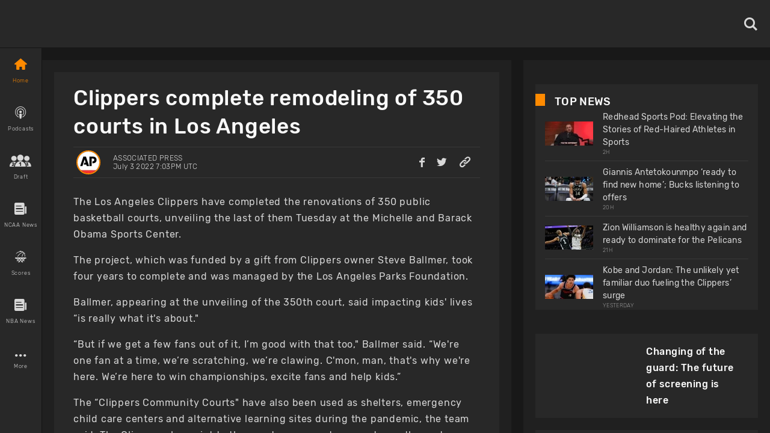

--- FILE ---
content_type: text/html; charset=utf-8
request_url: https://www.basketballnews.com/breakingnews/clippers-complete-remodeling-of-350-courts-in-los-angeles
body_size: 40507
content:
<!DOCTYPE html><html lang="en"><head><meta charSet="utf-8"/><link rel="preconnect" href="https://www.googletagmanager.com"/><link rel="preconnect" href="https://cdn.basketballnews.com"/><link rel="preconnect" href="https://platform.twitter.com"/><script>
               (function(w,d,s,l,i){w[l]=w[l]||[];w[l].push({'gtm.start':
new Date().getTime(),event:'gtm.js'});var f=d.getElementsByTagName(s)[0],
j=d.createElement(s),dl=l!='dataLayer'?'&l='+l:'';j.async=true;j.src=
'https://www.googletagmanager.com/gtm.js?id='+i+dl;f.parentNode.insertBefore(j,f);
})(window,document,'script','dataLayer','GTM-T4SNJSJ');
                    </script><script defer="" type="text/javascript" src="//static.klaviyo.com/onsite/js/klaviyo.js?company_id=SeSfZk"></script><link rel="preload" href="/fonts/icons.ttf" as="font" type="font/ttf" crossorigin="anonymous"/><link rel="preload" href="/fonts/Rubik-Bold.ttf" as="font" type="font/ttf" crossorigin="anonymous"/><link rel="preload" href="/fonts/Rubik-Light.ttf" as="font" type="font/ttf" crossorigin="anonymous"/><link rel="preload" href="/fonts/Rubik-Regular.ttf" as="font" type="font/ttf" crossorigin="anonymous"/><link rel="preload" href="/fonts/Rubik-Medium.ttf" as="font" type="font/ttf" crossorigin="anonymous"/><meta http-equiv="content-language" content="es"/><title>Clippers complete remodeling of 350 courts in Los Angeles</title><link rel="icon" href="https://basketballnews-media.s3.us-west-2.amazonaws.com/images/assets/favicon.ico" type="image/png"/><link rel="apple-touch-icon" href="/images/bbn-icon-180x180.png"/><link rel="apple-touch-icon" sizes="152x152" href="/images/bbn-icon-152x152.png"/><link rel="apple-touch-icon" sizes="180x180" href="/images/bbn-icon-180x180.png"/><link rel="apple-touch-icon" sizes="167x167" href="/images/bbn-icon-167x167.png"/><meta property="og:title" content="Clippers complete remodeling of 350 courts in Los Angeles"/><meta property="og:locale" content="en_US"/><meta property="og:type" content="article"/><meta name="viewport" content="initial-scale=1.0, width=device-width"/><meta name="twitter:card" content="summary_large_image"/><meta name="twitter:title" content="Clippers complete remodeling of 350 courts in Los Angeles"/><meta name="twitter:site" content="@basketbllnews"/><meta name="twitter:description" content="The project, which was funded by a gift from Clippers owner Steve Ballmer, took four years to complete."/><meta name="twitter:image" content="https://cdn.basketballnews.com/fit-in/690x0/filters:strip_exif():filters:quality(100)/images/stories/8449/18609088_690w.jpg"/><meta name="description" content="The project, which was funded by a gift from Clippers owner Steve Ballmer, took four years to complete."/><meta property="og:description" content="The project, which was funded by a gift from Clippers owner Steve Ballmer, took four years to complete."/><meta property="og:image" content="https://cdn.basketballnews.com/fit-in/690x0/filters:strip_exif():filters:quality(100)/images/stories/8449/18609088_690w.jpg"/><link rel="canonical" href="https://www.basketballnews.com/breakingnews/clippers-complete-remodeling-of-350-courts-in-los-angeles"/><script type="application/ld+json">{"@context":"https:\/\/schema.org\/","@type":"NewsArticle","mainEntityOfPage":{"@type":"WebPage","@id":"https:\/\/www.basketballnews.com\/breakingnews\/clippers-complete-remodeling-of-350-courts-in-los-angeles"},"author":{"@type":"Person","name":"Associated Press","url":"https:\/\/www.basketballnews.com\/news\/authors\/associated-press","image":{"@type":"ImageObject","url":{"image":"https:\/\/basketballnews-media.s3-us-west-2.amazonaws.com\/images\/authors\/AP_RGB.png","original":"https:\/\/cdn.basketballnews.com\/images\/authors\/21\/ap_rgb.png","sizes":{"120":"https:\/\/cdn.basketballnews.com\/images\/authors\/21\/ap_rgb_120w.png","320":"https:\/\/cdn.basketballnews.com\/images\/authors\/21\/ap_rgb_320w.png","375":"https:\/\/cdn.basketballnews.com\/images\/authors\/21\/ap_rgb_375w.png","425":"https:\/\/cdn.basketballnews.com\/images\/authors\/21\/ap_rgb_425w.png","690":"https:\/\/cdn.basketballnews.com\/images\/authors\/21\/ap_rgb_690w.png"},"aspect_ratio":1,"width":800,"height":800}}},"datePublished":"2022-07-03T19:03:00+00:00","dateModified":"2022-07-03T19:03:23+00:00","headline":"Clippers complete remodeling of 350 courts in Los Angeles","description":"The project, which was funded by a gift from Clippers owner Steve Ballmer, took four years to complete.","publisher":{"@type":"Organization","name":"BasketballNews.com","logo":{"@type":"ImageObject","url":"https:\/\/cdn.basketballnews.com\/images\/assets\/bbn-logo-light-theme-800x80.png"}},"image":{"@type":"ImageObject","url":"https:\/\/cdn.basketballnews.com\/images\/stories\/8449\/18609088.jpg"}}</script><meta property="article:tag" content="news"/><link rel="amphtml" href="/breakingnews/amp/clippers-complete-remodeling-of-350-courts-in-los-angeles"/><meta name="meta_keywords" content="NBA Los Angeles Clippers Remodeling Courts"/><meta name="Googlebot-News" content="noindex"/><link rel="preload" as="image" imagesrcset="https://cdn.basketballnews.com/fit-in/36x0/filters:strip_exif():filters:quality(95)/images/stories/8449/18609088_690w.jpg 36w, https://cdn.basketballnews.com/fit-in/56x0/filters:strip_exif():filters:quality(95)/images/stories/8449/18609088_690w.jpg 56w, https://cdn.basketballnews.com/fit-in/80x0/filters:strip_exif():filters:quality(95)/images/stories/8449/18609088_690w.jpg 80w, https://cdn.basketballnews.com/fit-in/120x0/filters:strip_exif():filters:quality(95)/images/stories/8449/18609088_690w.jpg 120w, https://cdn.basketballnews.com/fit-in/200x0/filters:strip_exif():filters:quality(95)/images/stories/8449/18609088_690w.jpg 200w, https://cdn.basketballnews.com/fit-in/282x0/filters:strip_exif():filters:quality(95)/images/stories/8449/18609088_690w.jpg 282w, https://cdn.basketballnews.com/fit-in/320x0/filters:strip_exif():filters:quality(95)/images/stories/8449/18609088_690w.jpg 320w, https://cdn.basketballnews.com/fit-in/320x0/filters:strip_exif():filters:quality(95)/images/stories/8449/18609088_690w.jpg 320w, https://cdn.basketballnews.com/fit-in/375x0/filters:strip_exif():filters:quality(95)/images/stories/8449/18609088_690w.jpg 375w, https://cdn.basketballnews.com/fit-in/375x0/filters:strip_exif():filters:quality(95)/images/stories/8449/18609088_690w.jpg 375w, https://cdn.basketballnews.com/fit-in/425x0/filters:strip_exif():filters:quality(95)/images/stories/8449/18609088_690w.jpg 425w, https://cdn.basketballnews.com/fit-in/425x0/filters:strip_exif():filters:quality(95)/images/stories/8449/18609088_690w.jpg 425w, https://cdn.basketballnews.com/fit-in/584x0/filters:strip_exif():filters:quality(95)/images/stories/8449/18609088_690w.jpg 584w, https://cdn.basketballnews.com/fit-in/640x0/filters:strip_exif():filters:quality(95)/images/stories/8449/18609088_690w.jpg 640w, https://cdn.basketballnews.com/fit-in/690x0/filters:strip_exif():filters:quality(95)/images/stories/8449/18609088_690w.jpg 690w, https://cdn.basketballnews.com/fit-in/768x0/filters:strip_exif():filters:quality(95)/images/stories/8449/18609088_690w.jpg 768w, https://cdn.basketballnews.com/fit-in/800x0/filters:strip_exif():filters:quality(95)/images/stories/8449/18609088_690w.jpg 800w, https://cdn.basketballnews.com/fit-in/1024x0/filters:strip_exif():filters:quality(95)/images/stories/8449/18609088_690w.jpg 1024w" imagesizes="(min-width: 1440px) 800px,(min-width: 1024px) 564px,(min-width: 768px) 650px,(min-width: 425px) 425px,(min-width: 375px) 375px,(min-width: 320px) 320px"/><link rel="preload" as="image" imagesrcset="https://cdn.basketballnews.com/fit-in/36x0/filters:strip_exif():filters:quality(95)/images/assets/BasketballNews-Beta%403x.png 36w, https://cdn.basketballnews.com/fit-in/56x0/filters:strip_exif():filters:quality(95)/images/assets/BasketballNews-Beta%403x.png 56w, https://cdn.basketballnews.com/fit-in/80x0/filters:strip_exif():filters:quality(95)/images/assets/BasketballNews-Beta%403x.png 80w, https://cdn.basketballnews.com/fit-in/120x0/filters:strip_exif():filters:quality(95)/images/assets/BasketballNews-Beta%403x.png 120w, https://cdn.basketballnews.com/fit-in/200x0/filters:strip_exif():filters:quality(95)/images/assets/BasketballNews-Beta%403x.png 200w, https://cdn.basketballnews.com/fit-in/282x0/filters:strip_exif():filters:quality(95)/images/assets/BasketballNews-Beta%403x.png 282w, https://cdn.basketballnews.com/fit-in/320x0/filters:strip_exif():filters:quality(95)/images/assets/BasketballNews-Beta%403x.png 320w, https://cdn.basketballnews.com/fit-in/320x0/filters:strip_exif():filters:quality(95)/images/assets/BasketballNews-Beta%403x.png 320w, https://cdn.basketballnews.com/fit-in/375x0/filters:strip_exif():filters:quality(95)/images/assets/BasketballNews-Beta%403x.png 375w, https://cdn.basketballnews.com/fit-in/375x0/filters:strip_exif():filters:quality(95)/images/assets/BasketballNews-Beta%403x.png 375w, https://cdn.basketballnews.com/fit-in/425x0/filters:strip_exif():filters:quality(95)/images/assets/BasketballNews-Beta%403x.png 425w, https://cdn.basketballnews.com/fit-in/425x0/filters:strip_exif():filters:quality(95)/images/assets/BasketballNews-Beta%403x.png 425w, https://cdn.basketballnews.com/fit-in/584x0/filters:strip_exif():filters:quality(95)/images/assets/BasketballNews-Beta%403x.png 584w, https://cdn.basketballnews.com/fit-in/640x0/filters:strip_exif():filters:quality(95)/images/assets/BasketballNews-Beta%403x.png 640w, https://cdn.basketballnews.com/fit-in/690x0/filters:strip_exif():filters:quality(95)/images/assets/BasketballNews-Beta%403x.png 690w, https://cdn.basketballnews.com/fit-in/768x0/filters:strip_exif():filters:quality(95)/images/assets/BasketballNews-Beta%403x.png 768w, https://cdn.basketballnews.com/fit-in/800x0/filters:strip_exif():filters:quality(95)/images/assets/BasketballNews-Beta%403x.png 800w, https://cdn.basketballnews.com/fit-in/1024x0/filters:strip_exif():filters:quality(95)/images/assets/BasketballNews-Beta%403x.png 1024w" imagesizes="(min-width: 320px) 175px, 175px"/><meta name="next-head-count" content="38"/><meta http-equiv="X-UA-Compatible" content="IE=edge"/><noscript data-n-css=""></noscript><script defer="" nomodule="" src="/_next/static/chunks/polyfills-c67a75d1b6f99dc8.js"></script><script defer="" src="/_next/static/chunks/3008.9226edfc09dd8b1b.js"></script><script defer="" src="/_next/static/chunks/9673.2bb79535ed732ff7.js"></script><script defer="" src="/_next/static/chunks/8731.ec5227ecb2ad65c0.js"></script><script defer="" src="/_next/static/chunks/2319.f2b00383b806cdca.js"></script><script defer="" src="/_next/static/chunks/4227.bf271e0569e45a8e.js"></script><script defer="" src="/_next/static/chunks/6835.be99aacc8b2d14ef.js"></script><script defer="" src="/_next/static/chunks/1888.784facb3006e3266.js"></script><script defer="" src="/_next/static/chunks/4333.5755766fadd5d300.js"></script><script defer="" src="/_next/static/chunks/2685.cd4e3c7ed279789f.js"></script><script src="/_next/static/chunks/webpack-371f3cbf26da70f5.js" defer=""></script><script src="/_next/static/chunks/framework-560765ab0625ba27.js" defer=""></script><script src="/_next/static/chunks/main-6dd47f495e4f8725.js" defer=""></script><script src="/_next/static/chunks/pages/_app-dfcc7703161dcade.js" defer=""></script><script src="/_next/static/chunks/9214-573301ad9fa865c9.js" defer=""></script><script src="/_next/static/chunks/8032-4271c3f1d1c918b4.js" defer=""></script><script src="/_next/static/chunks/3270-8bb871bd2ad7c69b.js" defer=""></script><script src="/_next/static/chunks/8359-0bef65e7e0392ff8.js" defer=""></script><script src="/_next/static/chunks/pages/breakingnews/%5Bstory%5D-6fb70702cd62ee63.js" defer=""></script><script src="/_next/static/9-eQRudsL_DQLWUjIZZsa/_buildManifest.js" defer=""></script><script src="/_next/static/9-eQRudsL_DQLWUjIZZsa/_ssgManifest.js" defer=""></script><style>
/**
 * Building on the RNWeb reset:
 * https://github.com/necolas/react-native-web/blob/master/packages/react-native-web/src/exports/StyleSheet/initialRules.js
 */
html, body, #__next {
  width: 100%;
  /* To smooth any scrolling behavior */
  -webkit-overflow-scrolling: touch;
  margin: 0px;
  padding: 0px;
  /* Allows content to fill the viewport and go beyond the bottom */
  min-height: 100%;
}
#__next {
  flex-shrink: 0;
  flex-basis: auto;
  flex-direction: column;
  flex-grow: 1;
  display: flex;
  flex: 1;
}
html {
  scroll-behavior: smooth;
  /* Prevent text size change on orientation change https://gist.github.com/tfausak/2222823#file-ios-8-web-app-html-L138 */
  -webkit-text-size-adjust: 100%;
  height: 100%;
}
body {
  display: flex;
  /* Allows you to scroll below the viewport; default value is visible */
  overflow-y: auto;
  overscroll-behavior-y: none;
  text-rendering: optimizeLegibility;
  -webkit-font-smoothing: antialiased;
  -moz-osx-font-smoothing: grayscale;
  -ms-overflow-style: scrollbar;
}
</style><style id="react-native-stylesheet">[stylesheet-group="0"]{}
body{margin:0;}
button::-moz-focus-inner,input::-moz-focus-inner{border:0;padding:0;}
html{-ms-text-size-adjust:100%;-webkit-text-size-adjust:100%;-webkit-tap-highlight-color:rgba(0,0,0,0);}
input::-webkit-search-cancel-button,input::-webkit-search-decoration,input::-webkit-search-results-button,input::-webkit-search-results-decoration{display:none;}
[stylesheet-group="1"]{}
.css-11aywtz{-moz-appearance:textfield;-webkit-appearance:none;background-color:rgba(0,0,0,0.00);border-bottom-left-radius:0px;border-bottom-right-radius:0px;border-top-left-radius:0px;border-top-right-radius:0px;border:0 solid black;box-sizing:border-box;font:14px -apple-system,BlinkMacSystemFont,"Segoe UI",Roboto,Helvetica,Arial,sans-serif;margin:0px;padding:0px;resize:none;}
.css-175oi2r{align-items:stretch;background-color:rgba(0,0,0,0.00);border:0 solid black;box-sizing:border-box;display:flex;flex-basis:auto;flex-direction:column;flex-shrink:0;list-style:none;margin:0px;min-height:0px;min-width:0px;padding:0px;position:relative;text-decoration:none;z-index:0;}
.css-1qaijid{background-color:rgba(0,0,0,0.00);border:0 solid black;box-sizing:border-box;color:inherit;display:inline;font:inherit;list-style:none;margin:0px;padding:0px;text-align:inherit;text-decoration:none;white-space:inherit;word-wrap:break-word;}
.css-1rynq56{background-color:rgba(0,0,0,0.00);border:0 solid black;box-sizing:border-box;color:rgba(0,0,0,1.00);display:inline;font:14px -apple-system,BlinkMacSystemFont,"Segoe UI",Roboto,Helvetica,Arial,sans-serif;list-style:none;margin:0px;padding:0px;text-align:inherit;text-decoration:none;white-space:pre-wrap;word-wrap:break-word;}
.css-9pa8cd{bottom:0px;height:100%;left:0px;opacity:0;position:absolute;right:0px;top:0px;width:100%;z-index:-1;}
[stylesheet-group="2"]{}
.r-11wnrd2{flex:0.5;}
.r-12icmy2{border-bottom-width:0.25px;border-left-width:0.25px;border-right-width:0.25px;border-top-width:0.25px;}
.r-13awgt0{flex:1;}
.r-143wqzw{border-bottom-color:rgba(56,56,56,1.00);border-left-color:rgba(56,56,56,1.00);border-right-color:rgba(56,56,56,1.00);border-top-color:rgba(56,56,56,1.00);}
.r-17gur6a{border-bottom-left-radius:0px;border-bottom-right-radius:0px;border-top-left-radius:0px;border-top-right-radius:0px;}
.r-18l2oqg{margin:7px;}
.r-1adg3ll{display:block;}
.r-1awa8pu{border-bottom-color:rgba(101,119,134,1.00);border-left-color:rgba(101,119,134,1.00);border-right-color:rgba(101,119,134,1.00);border-top-color:rgba(101,119,134,1.00);}
.r-1bq2mok{margin:3px;}
.r-1d4xg89{border-bottom-color:rgba(170,184,194,1.00);border-left-color:rgba(170,184,194,1.00);border-right-color:rgba(170,184,194,1.00);border-top-color:rgba(170,184,194,1.00);}
.r-1d6rzhh{border-bottom-width:3px;border-left-width:3px;border-right-width:3px;border-top-width:3px;}
.r-1dedoh8{border-bottom-left-radius:9px;border-bottom-right-radius:9px;border-top-left-radius:9px;border-top-right-radius:9px;}
.r-1dzdj1l{border-bottom-left-radius:10px;border-bottom-right-radius:10px;border-top-left-radius:10px;border-top-right-radius:10px;}
.r-1eg5peq{border-bottom-color:rgba(151,151,151,1.00);border-left-color:rgba(151,151,151,1.00);border-right-color:rgba(151,151,151,1.00);border-top-color:rgba(151,151,151,1.00);}
.r-1f0042m{border-bottom-left-radius:5px;border-bottom-right-radius:5px;border-top-left-radius:5px;border-top-right-radius:5px;}
.r-1f68r3u{border-bottom-color:rgba(112,112,112,1.00);border-left-color:rgba(112,112,112,1.00);border-right-color:rgba(112,112,112,1.00);border-top-color:rgba(112,112,112,1.00);}
.r-1fdo3w0{margin:16px;}
.r-1h84pjw{border-bottom-left-radius:25px;border-bottom-right-radius:25px;border-top-left-radius:25px;border-top-right-radius:25px;}
.r-1idfib4{padding:22px;}
.r-1j16mh1{border-bottom-left-radius:100%;border-bottom-right-radius:100%;border-top-left-radius:100%;border-top-right-radius:100%;}
.r-1jkafct{border-bottom-left-radius:2px;border-bottom-right-radius:2px;border-top-left-radius:2px;border-top-right-radius:2px;}
.r-1jyn79y{border-bottom-color:rgba(0,150,136,1.00);border-left-color:rgba(0,150,136,1.00);border-right-color:rgba(0,150,136,1.00);border-top-color:rgba(0,150,136,1.00);}
.r-1kryqgt{margin:30px;}
.r-1lb0bqr{flex:9;}
.r-1llaxt6{border-bottom-left-radius:30px;border-bottom-right-radius:30px;border-top-left-radius:30px;border-top-right-radius:30px;}
.r-1lpndhm{padding:25px;}
.r-1oqcu8e{padding:15px;}
.r-1p8pjel{border-bottom-color:rgba(40,40,40,1.00);border-left-color:rgba(40,40,40,1.00);border-right-color:rgba(40,40,40,1.00);border-top-color:rgba(40,40,40,1.00);}
.r-1pcd2l5{padding:20px;}
.r-1phboty{border-bottom-style:solid;border-left-style:solid;border-right-style:solid;border-top-style:solid;}
.r-1sp51qo{padding:10px;}
.r-1szdl9c{border-bottom-color:rgba(216,216,216,1.00);border-left-color:rgba(216,216,216,1.00);border-right-color:rgba(216,216,216,1.00);border-top-color:rgba(216,216,216,1.00);}
.r-1tw7wh{border-bottom-left-radius:50px;border-bottom-right-radius:50px;border-top-left-radius:50px;border-top-right-radius:50px;}
.r-1udh08x{overflow-x:hidden;overflow-y:hidden;}
.r-1uu6nss{padding:5px;}
.r-1xgprpv{flex:10;}
.r-1yadl64{border-bottom-width:0px;border-left-width:0px;border-right-width:0px;border-top-width:0px;}
.r-1ylenci{border-bottom-left-radius:15px;border-bottom-right-radius:15px;border-top-left-radius:15px;border-top-right-radius:15px;}
.r-1ywwyof{border-bottom-color:rgba(249,249,249,1.00);border-left-color:rgba(249,249,249,1.00);border-right-color:rgba(249,249,249,1.00);border-top-color:rgba(249,249,249,1.00);}
.r-494qqr{padding:32px;}
.r-4a18lf{border-bottom-color:rgba(255,0,0,1.00);border-left-color:rgba(255,0,0,1.00);border-right-color:rgba(255,0,0,1.00);border-top-color:rgba(255,0,0,1.00);}
.r-59539k{border-bottom-color:rgba(24,24,24,1.00);border-left-color:rgba(24,24,24,1.00);border-right-color:rgba(24,24,24,1.00);border-top-color:rgba(24,24,24,1.00);}
.r-60ke3l{border-bottom-color:rgba(0,128,0,1.00);border-left-color:rgba(0,128,0,1.00);border-right-color:rgba(0,128,0,1.00);border-top-color:rgba(0,128,0,1.00);}
.r-6koalj{display:flex;}
.r-9x6qib{border-bottom-color:rgba(204,214,221,1.00);border-left-color:rgba(204,214,221,1.00);border-right-color:rgba(204,214,221,1.00);border-top-color:rgba(204,214,221,1.00);}
.r-a1yn9n{border-bottom-left-radius:28px;border-bottom-right-radius:28px;border-top-left-radius:28px;border-top-right-radius:28px;}
.r-aci1zz{border-bottom-color:rgba(237,237,237,1.00);border-left-color:rgba(237,237,237,1.00);border-right-color:rgba(237,237,237,1.00);border-top-color:rgba(237,237,237,1.00);}
.r-bztko3{overflow-x:visible;overflow-y:visible;}
.r-cdmcib{border-bottom-left-radius:3px;border-bottom-right-radius:3px;border-top-left-radius:3px;border-top-right-radius:3px;}
.r-crgep1{margin:0px;}
.r-d045u9{border-bottom-width:2px;border-left-width:2px;border-right-width:2px;border-top-width:2px;}
.r-dta0w2{flex:2;}
.r-edyy15{padding:8px;}
.r-fx7oqy{border-bottom-color:rgba(0,0,255,1.00);border-left-color:rgba(0,0,255,1.00);border-right-color:rgba(0,0,255,1.00);border-top-color:rgba(0,0,255,1.00);}
.r-jgcjvd{margin:10px;}
.r-kgf08f{flex:5;}
.r-krxsd3{display:-webkit-box;}
.r-lgvlli{flex:3;}
.r-n370w6{margin:5px;}
.r-nsbfu8{padding:16px;}
.r-onq0sz{border-bottom-color:rgba(255,138,0,1.00);border-left-color:rgba(255,138,0,1.00);border-right-color:rgba(255,138,0,1.00);border-top-color:rgba(255,138,0,1.00);}
.r-rs99b7{border-bottom-width:1px;border-left-width:1px;border-right-width:1px;border-top-width:1px;}
.r-s4x47v{flex:7;}
.r-t60dpp{padding:0px;}
.r-wh77r2{border-bottom-color:rgba(227,227,227,1.00);border-left-color:rgba(227,227,227,1.00);border-right-color:rgba(227,227,227,1.00);border-top-color:rgba(227,227,227,1.00);}
.r-xoduu5{display:inline-flex;}
.r-xyw6el{padding:12px;}
.r-y47klf{border-bottom-left-radius:20px;border-bottom-right-radius:20px;border-top-left-radius:20px;border-top-right-radius:20px;}
.r-ywje51{margin:auto;}
.r-z2wwpe{border-bottom-left-radius:4px;border-bottom-right-radius:4px;border-top-left-radius:4px;border-top-right-radius:4px;}
[stylesheet-group="2.1"]{}
.r-1cy8qmm{padding-bottom:1px;padding-top:1px;}
.r-1dye5f7{padding-left:32px;padding-right:32px;}
.r-1e081e0{padding-left:12px;padding-right:12px;}
.r-1f2tyim{padding-left:100px;padding-right:100px;}
.r-1j3t67a{padding-left:15px;padding-right:15px;}
.r-1mi5vxm{margin-left:11px;margin-right:11px;}
.r-1n9sb9w{margin-left:20px;margin-right:20px;}
.r-1p6iasa{margin-bottom:4px;margin-top:4px;}
.r-1pn2ns4{padding-left:8px;padding-right:8px;}
.r-1r5su4o{margin-bottom:16px;margin-top:16px;}
.r-1rcbeiy{padding-bottom:6px;padding-top:6px;}
.r-1sxzll1{padding-bottom:30px;padding-top:30px;}
.r-1w50u8q{padding-bottom:10px;padding-top:10px;}
.r-1ybube5{margin-left:8px;margin-right:8px;}
.r-1ydw1k6{margin-left:16px;margin-right:16px;}
.r-1yzf0co{padding-bottom:16px;padding-top:16px;}
.r-5f2r5o{margin-left:5px;margin-right:5px;}
.r-5njf8e{padding-bottom:8px;padding-top:8px;}
.r-779j7e{padding-left:14px;padding-right:14px;}
.r-7e3msg{margin-bottom:20px;margin-top:20px;}
.r-9qu9m4{padding-bottom:15px;padding-top:15px;}
.r-atwnbb{padding-bottom:5px;padding-top:5px;}
.r-c8eef1{margin-bottom:8px;margin-top:8px;}
.r-d9fdf6{padding-left:20px;padding-right:20px;}
.r-fpx60m{margin-bottom:3px;margin-top:3px;}
.r-hrzydr{margin-bottom:2px;margin-top:2px;}
.r-jw8lkh{margin-bottom:5px;margin-top:5px;}
.r-mk0yit{padding-left:0px;padding-right:0px;}
.r-mvpalk{margin-left:0px;margin-right:0px;}
.r-ou255f{padding-left:5px;padding-right:5px;}
.r-r0h9e2{margin-bottom:0px;margin-top:0px;}
.r-rjfia{padding-bottom:0px;padding-top:0px;}
.r-s1qlax{padding-left:4px;padding-right:4px;}
.r-tvv088{padding-bottom:20px;padding-top:20px;}
.r-usiww2{margin-bottom:12px;margin-top:12px;}
.r-utggzx{padding-left:10px;padding-right:10px;}
.r-v8u7gx{padding-left:20%;padding-right:20%;}
.r-vlx1xi{margin-left:10px;margin-right:10px;}
.r-ymttw5{padding-left:16px;padding-right:16px;}
.r-zg41ew{margin-bottom:10px;margin-top:10px;}
[stylesheet-group="2.2"]{}
.r-102gzdx{height:52px;}
.r-105ug2t{pointer-events:auto!important;}
.r-1060dtz{border-left-width:100px;}
.r-10b5y5f{letter-spacing:1.4px;}
.r-10g5efv{width:4px;}
.r-10paoce{outline-width:0px;}
.r-10ptun7{height:16px;}
.r-10x49cs{font-size:10px;}
.r-10xqauy{padding-top:env(safe-area-inset-top);}
.r-10yl4k{line-height:21px;}
.r-114ovsg{border-right-color:rgba(0,0,0,0.00);}
.r-116b19x{padding-left:40px;}
.r-117bsoe{margin-bottom:20px;}
.r-118kbk5{color:rgba(56,56,56,1.00);}
.r-119zq30{border-left-width:4px;}
.r-11j9u27{visibility:hidden;}
.r-11kvaaj{;}
.r-11mpjr4{background-color:rgba(223,223,223,1.00);}
.r-11niif6{max-width:800px;}
.r-11ptnpa{border-left-color:rgba(56,56,56,1.00);}
.r-11rk87y{padding-bottom:32px;}
.r-11udlyb{background-color:rgba(0,150,136,1.00);}
.r-11wrixw{margin-left:0px;}
.r-11yh6sk{overflow-x:hidden;}
.r-1231a37{font-family:Rubik-Light, Helvetica, Arial, sans-serif;}
.r-127358a{animation-name:r-9p3sdl;}
.r-12vffkv>*{pointer-events:auto;}
.r-12vffkv{pointer-events:none!important;}
.r-135wba7{line-height:24px;}
.r-136ojw6{z-index:2;}
.r-13dvxh0{background-color:rgba(1,0,0,1.00);}
.r-13gvty3{padding-top:6px;}
.r-13l2t4g{border-right-width:1px;}
.r-13qz1uu{width:100%;}
.r-13s97kd{box-shadow:1px 1px 2px rgba(0,0,0,0.50);}
.r-13sbg7z{padding-left:26px;}
.r-13tjlyg{transition-duration:0.1s;}
.r-13uqrnb{font-style:normal;}
.r-13wfysu{-webkit-text-decoration-line:none;text-decoration-line:none;}
.r-13yce4e{border-top-width:0px;}
.r-1407c3c{width:35px;}
.r-1472mwg{height:24px;}
.r-14c2kc1{max-height:80px;}
.r-14eup4l{top:3px;}
.r-14lw9ot{background-color:rgba(255,255,255,1.00);}
.r-14qjzug{max-width:250px;}
.r-14sbq61{background-color:rgba(33,150,243,1.00);}
.r-14utu6a{line-height:8px;}
.r-14vvdc0{letter-spacing:0.27px;}
.r-14vvddz{color:rgba(80,80,80,1.00);}
.r-14wp0af{border-top-color:rgba(0,0,0,0.50);}
.r-14yzgew{line-height:18px;}
.r-1506wm4{z-index:98;}
.r-150rngu{-webkit-overflow-scrolling:touch;}
.r-1542mo4{background-color:rgba(0,128,0,1.00);}
.r-15651gt{transform:scaleX(1);}
.r-156q2ks{margin-top:10px;}
.r-157zott{letter-spacing:1.6px;}
.r-15a1up5{border-left-width:10px;}
.r-15d164r{margin-bottom:10px;}
.r-15zeulg{padding-top:3px;}
.r-16byyw4{width:175px;}
.r-16l9doz{height:auto;}
.r-16lhzmz{padding-left:7px;}
.r-16o9ja6{letter-spacing:0.85px;}
.r-16xksha{flex-grow:2;}
.r-16y2uox{flex-grow:1;}
.r-16z8t6w{;}
.r-173mn98{align-self:flex-end;}
.r-175b1km{color:rgba(52,73,94,1.00);}
.r-1777fci{justify-content:center;}
.r-17bb2tj{animation-duration:0.75s;}
.r-17c3jg3{background-color:rgba(0,0,0,0.80);}
.r-17dxz3n{border-bottom-color:rgba(40,40,40,1.00);}
.r-17leim2{background-repeat:repeat;}
.r-17lwhjb{height:65px;}
.r-17rnw9f{line-height:30px;}
.r-17s4gm4{box-shadow:1px -1px 0px rgba(0,0,0,1.00);}
.r-17s6mgv{justify-content:flex-end;}
.r-17sp8yy{height:35px;}
.r-17tloay{opacity:0.6;}
.r-17x6qj0{width:45%;}
.r-184en5c{z-index:1;}
.r-18kxxzh{flex-grow:0;}
.r-18mhl7o{max-width:450px;}
.r-18tzken{width:56px;}
.r-18u37iz{flex-direction:row;}
.r-18yzcnr{height:22px;}
.r-196vjoy{font-family:Rubik-Bold, Helvetica, Arial, sans-serif;}
.r-199wky7{width:30px;}
.r-19gegkz{padding-right:5px;}
.r-19h5ruw{margin-top:15px;}
.r-19lq7b1{top:16px;}
.r-19np2fm{width:66.66%;}
.r-19phcvu{background-color:rgba(48,48,48,1.00);}
.r-19qrga8{margin-top:3px;}
.r-19u6a5r{margin-left:12px;}
.r-19urhcx{padding-top:13px;}
.r-19wmn03{width:20px;}
.r-19yat4t{padding-bottom:15px;}
.r-19z077z{touch-action:none;}
.r-1abnn5w{animation-play-state:paused;}
.r-1acpoxo{width:36px;}
.r-1aeo46e{transform:rotate(180deg);}
.r-1ag9he1{line-height:35px;}
.r-1ah4tor{padding-right:20px;}
.r-1akm30i{line-height:13px;}
.r-1akxima{width:85%;}
.r-1aockid{width:40px;}
.r-1armvtb{font-size:8px;}
.r-1awozwy{align-items:center;}
.r-1ay1djp{animation-duration:1s;}
.r-1az3528{color:rgba(151,151,151,1.00);}
.r-1b0ve70{max-width:650px;}
.r-1b43r93{font-size:14px;}
.r-1b68ras{width:26%;}
.r-1b94p3d{width:15px;}
.r-1baxesd{min-width:50px;}
.r-1byouvs{letter-spacing:0.4px;}
.r-1c44w1y{min-width:75px;}
.r-1c5akun{font-size:22.5px;}
.r-1c6unfx{forced-color-adjust:none;}
.r-1cm7zt9{letter-spacing:0.7px;}
.r-1cwl3u0{line-height:16px;}
.r-1czx8yk{letter-spacing:0.45px;}
.r-1d1v7k{border-right-color:rgba(255,138,0,1.00);}
.r-1d2f490{left:0px;}
.r-1d5kdc7{flex-direction:column-reverse;}
.r-1ddef8g{-webkit-text-decoration-line:underline;text-decoration-line:underline;}
.r-1dernwh{height:70%;}
.r-1dpkw9{letter-spacing:0.3px;}
.r-1dxsmud{border-left-width:8px;}
.r-1eaecdt{color:rgba(159,159,159,1.00);}
.r-1ed6d67{height:141px;}
.r-1eh4ljs{margin-right:72px;}
.r-1ei5mc7{cursor:inherit;}
.r-1ej1qmr{top:20px;}
.r-1ell4oa{font-family:Rubik-Medium, Helvetica, Arial, sans-serif;}
.r-1enofrn{font-size:12px;}
.r-1euycsn{flex-direction:row-reverse;}
.r-1ewcgjf{box-shadow:0px 1px 3px rgba(0,0,0,0.5);}
.r-1ewlvqg{height:75px;}
.r-1ey2ra3{width:70px;}
.r-1f529hi{line-height:14px;}
.r-1f720gc{width:50%;}
.r-1fe0xdi{left:0%;}
.r-1ff274t{text-align:right;}
.r-1ffj0ar{background-color:rgba(0,0,0,0.40);}
.r-1fq43b1{flex-basis:100%;}
.r-1g40b8q{z-index:3;}
.r-1g6456j{background-color:rgba(255,0,0,1.00);}
.r-1g7fiml{height:30px;}
.r-1g94qm0{margin-top:5px;}
.r-1gkfh8e{font-size:11px;}
.r-1glkqn6{width:80px;}
.r-1gvhk8w{line-height:42px;}
.r-1gypfq9{color:rgba(235,59,55,1.00);}
.r-1h0z5md{justify-content:flex-start;}
.r-1h2t8mc{width:0px;}
.r-1h6aj97{color:rgba(248,248,248,1.00);}
.r-1habvwh{align-items:flex-start;}
.r-1hfyk0a{padding-left:10px;}
.r-1hjwoze{height:18px;}
.r-1hkcv4z{border-bottom-color:rgba(88,88,88,1.00);}
.r-1hlnpa{height:3px;}
.r-1hpgsb4{;}
.r-1hvjb8t{padding-right:4px;}
.r-1i0c4u7{flex-shrink:2;}
.r-1i10wst{font-size:18px;}
.r-1i6wzkk{-moz-transition-property:opacity;-webkit-transition-property:opacity;transition-property:opacity;}
.r-1i93rbr{right:0%;}
.r-1i97xy8{border-top-right-radius:10px;}
.r-1iadsmv{width:150px;}
.r-1ielgck{animation-duration:300ms;}
.r-1ifxtd0{margin-bottom:16px;}
.r-1ih7r1r{width:15%;}
.r-1ik5qf4{max-width:500px;}
.r-1ikidpy{letter-spacing:0.5px;}
.r-1iln25a{word-wrap:normal;}
.r-1inkyih{font-size:17px;}
.r-1inuy60{padding-bottom:5px;}
.r-1ipicw7{width:300px;}
.r-1iud8zs{height:50px;}
.r-1j6l8hp{width:20%;}
.r-1j8sj39{line-height:33px;}
.r-1janqcz{width:16px;}
.r-1jkjb{margin-left:8px;}
.r-1joea0r{margin-left:20px;}
.r-1jstmqa{color:rgba(24,24,24,1.00);}
.r-1jsugan{min-width:320px;}
.r-1jwmk5j{background-color:rgba(170,170,170,1.00);}
.r-1k0p2yo{background-color:rgba(56,56,56,1.00);}
.r-1k9zyfm{height:70px;}
.r-1kb76zh{margin-right:8px;}
.r-1kfrs79{font-weight:600;}
.r-1ki14p2{top:10px;}
.r-1kihuf0{align-self:center;}
.r-1knelpx{padding-top:20px;}
.r-1knl56f{animation-name:r-1hunrpy;}
.r-1kt6imw{line-height:27px;}
.r-1kz6sp{width:52px;}
.r-1l7z4oj{padding-bottom:16px;}
.r-1ldzwu0{animation-timing-function:linear;}
.r-1ljd8xs{border-left-width:1px;}
.r-1loqt21{cursor:pointer;}
.r-1lwhwsw{background-color:rgba(32,32,32,1.00);}
.r-1lx8s5m{box-shadow:0 10px 20px rgba(0,0,0,0.19), 0 6px 6px rgba(0,0,0,0.23);}
.r-1lybf8k{letter-spacing:1.1px;}
.r-1m4lfy{border-bottom-color:rgba(0,0,0,0.12);}
.r-1mbgr6a{border-bottom-color:rgba(249,22,62,1.00);}
.r-1mdbw0j{padding-bottom:0px;}
.r-1mi0q7o{padding-bottom:10px;}
.r-1mlwlqe{flex-basis:auto;}
.r-1mnahxq{margin-top:0px;}
.r-1mrlafo{background-position:0;}
.r-1muvv40{animation-iteration-count:infinite;}
.r-1mwlp6a{height:56px;}
.r-1n0xq6e{margin-left:10px;}
.r-1n20pny{width:140px;}
.r-1n5qgrm{border-left-width:15px;}
.r-1niwhzg{background-color:rgba(0,0,0,0.00);}
.r-1ny4l3l{outline-style:none;}
.r-1ocf4r9{scroll-snap-type:y mandatory;}
.r-1oczu1e{border-bottom-color:rgba(0,0,0,0.50);}
.r-1od2jal{font-weight:300;}
.r-1oec5bt{opacity:0.2;}
.r-1oji4za{width:30%;}
.r-1opcsnj{border-left-color:rgba(249,22,62,1.00);}
.r-1oszu61{align-items:stretch;}
.r-1otgn73{touch-action:manipulation;}
.r-1ow6zhx{margin-left:16px;}
.r-1oyd2hl{letter-spacing:0.28px;}
.r-1ozfoo7{margin-left:15px;}
.r-1ozqkpa{text-transform:capitalize;}
.r-1p0dtai{bottom:0px;}
.r-1p15a4t{width:67px;}
.r-1p5it7t{box-shadow:0px 0px 5px rgba(0,0,0,0.30);}
.r-1p6u9xm{margin-top:5%;}
.r-1pi2tsx{height:100%;}
.r-1pz39u2{align-self:stretch;}
.r-1qc3rpd{transform:scaleY(-1);}
.r-1qd0xha{font-family:-apple-system,BlinkMacSystemFont,"Segoe UI",Roboto,Helvetica,Arial,sans-serif;}
.r-1qdbj55{animation-name:r-ndfo3d;}
.r-1qe2jo4{border-bottom-color:rgba(216,216,216,1.00);}
.r-1qfoi16{padding-right:10px;}
.r-1qfvhto{border-left-width:16px;}
.r-1qhn6m8{padding-left:16px;}
.r-1qwsnf2{background-color:rgba(40,40,40,1.00);}
.r-1qxgc49{padding-top:15px;}
.r-1qzcwkv{color:rgba(0,0,0,0.54);}
.r-1r2vb7i{max-width:96px;}
.r-1r8g8re{height:36px;}
.r-1ra0lkn{font-size:30px;}
.r-1rn8j8i{margin-top:-5px;}
.r-1rngwi6{margin-left:6px;}
.r-1rnoaur{overflow-y:auto;}
.r-1ro7rbe{right:100%;}
.r-1rsjblm{include-font-padding:false;}
.r-1s3egr7{z-index:100;}
.r-1s6pnzw{padding-top:30px;}
.r-1sg8ghl{z-index:1000;}
.r-1sncvnh{transform:translateZ(0px);}
.r-1ss6j8a{padding-left:6px;}
.r-1sv84sj{padding-bottom:30px;}
.r-1sxrcry{background-size:auto;}
.r-1t2qqvi{flex-basis:50%;}
.r-1tfmumk{width:55px;}
.r-1uavh4e{background-color:rgba(250,250,250,1.00);}
.r-1ub1aon{transform:translateY(100%);}
.r-1udbk01{text-overflow:ellipsis;}
.r-1umletk{border-top-color:rgba(88,88,88,1.00);}
.r-1uprck5{color:rgba(255,138,0,1.00);}
.r-1uq9rlk{max-height:200px;}
.r-1uwte3a{padding-bottom:40px;}
.r-1uxf3jb{min-width:25px;}
.r-1uypc71{animation-timing-function:ease-in;}
.r-1v7je7y{border-top-width:141px;}
.r-1vaxdpq{border-right-width:6px;}
.r-1ve781c{top:7px;}
.r-1vglu5a{line-height:10px;}
.r-1vr29t4{font-weight:800;}
.r-1vwolk8{padding-left:30px;}
.r-1w2pmg{height:0px;}
.r-1w3q35d{width:13.33%;}
.r-1w6e6rj{flex-wrap:wrap;}
.r-1wbh5a2{flex-shrink:1;}
.r-1wrzk55{margin-left:-14.5px;}
.r-1wtj0ep{justify-content:space-between;}
.r-1wyyakw{z-index:-1;}
.r-1wzrnnt{margin-top:16px;}
.r-1x0boco{background-color:rgba(189,189,189,1.00);}
.r-1x0uki6{margin-top:20px;}
.r-1x35g6{font-size:24px;}
.r-1xcajam{position:fixed;}
.r-1xce0ei{width:25%;}
.r-1xhx8ir{top:-15px;}
.r-1xno5lw{font-size:35px;}
.r-1xnzce8{-moz-user-select:-webkit-text;-moz-user-select:text;-webkit-user-select:-webkit-text;-webkit-user-select:text;user-select:-webkit-text;user-select:text;}
.r-1xzupcd{width:13px;}
.r-1y2mz0z{background-color:rgba(209,213,216,1.00);}
.r-1y2z5na{border-top-color:rgba(255,138,0,1.00);}
.r-1yflyrw{margin-bottom:30px;}
.r-1ygb39h{height:47px;}
.r-1yr1p5u{width:6.66%;}
.r-1yt6iw2{align-content:flex-end;}
.r-1yt7n81{padding-left:15px;}
.r-24iqiy{border-bottom-color:rgba(103,149,254,1.00);}
.r-2eszeu::-webkit-scrollbar{display:none}
.r-2eszeu{scrollbar-width:none;}
.r-2llsf{min-height:100%;}
.r-2o02ov{margin-top:40px;}
.r-2vlu4s{border-top-color:rgba(56,56,56,1.00);}
.r-2yi16{min-height:36px;}
.r-30o5oe{-moz-appearance:none;-ms-appearance:none;-webkit-appearance:none;appearance:none;}
.r-30z84g{width:33%;}
.r-356f0p{letter-spacing:0.35px;}
.r-36ujnk{font-style:italic;}
.r-38x2cy{margin-top:25px;}
.r-3afefz{width:11%;}
.r-3b040n{letter-spacing:0.6px;}
.r-3da1kt{height:8px;}
.r-3pxcvb{border-bottom-color:rgba(255,255,255,1.00);}
.r-3s2u2q{white-space:nowrap;}
.r-3z9gw1{max-height:90%;}
.r-417010{z-index:0;}
.r-432wen{width:3px;}
.r-44fsv6{width:35%;}
.r-4d76ec{height:200px;}
.r-4gszlv{background-size:cover;}
.r-4iaa6r{font-family:Rubik-Regular, Helvetica, Arial, sans-serif;}
.r-4majqt{color:rgba(52,73,90,1.00);}
.r-4v7adb{height:5px;}
.r-4zaqd{border-top-color:rgba(24,24,24,1.00);}
.r-50dxsl{max-width:1300px;}
.r-56xrmm{line-height:12px;}
.r-57dg7b{background-color:rgba(0,0,255,1.00);}
.r-5bijsy{border-right-color:rgba(0,0,0,0.50);}
.r-5fcqz0{line-height:17px;}
.r-5kkj8d{border-top-width:1px;}
.r-5kxxf7{width:475px;}
.r-5oul0u{margin-bottom:8px;}
.r-5t7p9m{padding-top:14px;}
.r-61z16t{margin-right:0px;}
.r-633pao{pointer-events:none!important;}
.r-6dt33c{opacity:1;}
.r-6e0ovw{width:80%;}
.r-6taxm2:-ms-input-placeholder{color:var(--placeholderTextColor);opacity:1;}
.r-6taxm2::-moz-placeholder{color:var(--placeholderTextColor);opacity:1;}
.r-6taxm2::-webkit-input-placeholder{color:var(--placeholderTextColor);opacity:1;}
.r-6taxm2::placeholder{color:var(--placeholderTextColor);opacity:1;}
.r-6uxfom{margin-left:24px;}
.r-76blku{height:21px;}
.r-78pegb{letter-spacing:0.42px;}
.r-7b7h2f{left:100%;}
.r-7cikom{font-size:inherit;}
.r-7o8qx1{margin-right:5px;}
.r-7ptqe7{line-height:23px;}
.r-7q8q6z{cursor:default;}
.r-7r4507{height:150px;}
.r-7y7eek{width:16%;}
.r-80ckq3{background-color:rgba(227,138,64,1.00);}
.r-855088{border-left-color:rgba(0,0,0,0.00);}
.r-85oauj{padding-right:32px;}
.r-88pszg{margin-right:16px;}
.r-8akbws{-webkit-box-orient:vertical;}
.r-8jpkhk{min-height:165px;}
.r-8oi148{height:55px;}
.r-95jzfe{padding-top:16px;}
.r-97e31f{padding-bottom:env(safe-area-inset-bottom);}
.r-9aemit{padding-right:0px;}
.r-9cokr0{vertical-align:top;}
.r-9ji8r7{transform:translateY(0%);}
.r-9l47p7{width:10%;}
.r-9vs1z3{width:97%;}
.r-a023e6{font-size:15px;}
.r-a4k4pw{width:215px;}
.r-a6ltf3{max-width:147px;}
.r-adyw6z{font-size:20px;}
.r-ah5dr5>*{pointer-events:none;}
.r-ah5dr5{pointer-events:auto!important;}
.r-al30tu{color:rgba(0,122,255,1.00);}
.r-alkoe3{height:375px;}
.r-aruset{font-weight:200;}
.r-b5h31w{padding-left:20px;}
.r-b6sd5j{padding-bottom:25px;}
.r-b88u0q{font-weight:700;}
.r-b8tw3c{width:33.33%;}
.r-bcjwfn{border-bottom-color:rgba(24,24,24,1.00);}
.r-bnwqim{position:relative;}
.r-buy8e9{overflow-y:hidden;}
.r-bv2aro{padding-left:env(safe-area-inset-left);}
.r-bxbwst{max-width:90%;}
.r-byidg7{border-right-width:8px;}
.r-c68hjy{color:rgba(161,161,161,1.00);}
.r-c97pre{z-index:999;}
.r-cecz6z{bottom:-500px;}
.r-cfp7ip{width:60px;}
.r-cpa5s6{scroll-snap-align:start;}
.r-cqee49{color:rgba(0,0,0,1.00);}
.r-cqilzk{height:400px;}
.r-cv4lhi{font-size:21px;}
.r-d0pm55{margin-bottom:5px;}
.r-d535vx{padding-bottom:12.5px;}
.r-d89k7b{align-content:space-between;}
.r-d95hoi{letter-spacing:1.05px;}
.r-dkge59{background-color:rgba(170,184,194,1.00);}
.r-dnmrzs{max-width:100%;}
.r-dvx3qi{z-index:99;}
.r-dwliz8{border-left-width:2px;}
.r-e5vda3{border-left-color:rgba(216,216,216,1.00);}
.r-e8mqni{align-content:flex-start;}
.r-eafdt9{transition-duration:0.15s;}
.r-ehq7j7{background-size:contain;}
.r-epq5cr{height:2px;}
.r-eqz5dr{flex-direction:column;}
.r-erd55g{height:300px;}
.r-eu3ka{height:40px;}
.r-evnaw{font-size:22px;}
.r-f9v2oj{max-height:80%;}
.r-fd4yh7{padding-top:32px;}
.r-fdjqy7{text-align:left;}
.r-fxxt2n{line-height:15px;}
.r-fy5olf{border-left-color:rgba(255,165,0,1.00);}
.r-g3mlsw{animation-name:r-t2lo5v;}
.r-g5ql63{color:rgba(249,22,62,1.00);}
.r-gh14nr{width:55%;}
.r-glunga{padding-top:5px;}
.r-gmdvlt{width:70%;}
.r-gtdqiz{position:-webkit-sticky;position:sticky;}
.r-gu0qjt{padding-left:32px;}
.r-gy4na3{padding-left:0px;}
.r-h10h58{min-height:60px;}
.r-h1b427{width:225px;}
.r-h2mvr{min-width:8px;}
.r-h2q2x{transform:scaleX(-1);}
.r-h3s6tt{height:48px;}
.r-h5917h{margin-right:-35px;}
.r-h6irds{box-shadow:1px 1px 1px rgba(0,0,0,0.40);}
.r-hbpseb{line-height:22px;}
.r-hdaws3{height:4px;}
.r-he10gb{height:155px;}
.r-hjklzo{line-height:19px;}
.r-hm6m22{border-bottom-color:rgba(227,138,64,1.00);}
.r-hnxvie{width:60%;}
.r-hvns9x{max-width:400px;}
.r-hxflta{padding-right:env(safe-area-inset-right);}
.r-i023vh{padding-right:16px;}
.r-i03k3n{padding-bottom:14px;}
.r-i933xg{letter-spacing:1.5px;}
.r-icoktb{opacity:0.5;}
.r-ig955{padding-bottom:13px;}
.r-imdoy2{background-color:rgba(24,24,24,1.00);}
.r-inc1vi{color:rgba(103,149,254,1.00);}
.r-ipm5af{top:0px;}
.r-j300sb{animation-name:r-1rx4pb;}
.r-j6khdo{letter-spacing:0.75px;}
.r-j9b53g{border-top-left-radius:10px;}
.r-jwli3a{color:rgba(255,255,255,1.00);}
.r-k200y{align-self:flex-start;}
.r-k8qxaj{padding-bottom:20px;}
.r-kccct8{height:156px;}
.r-kemksi{background-color:rgba(0,0,0,1.00);}
.r-knv0ih{margin-top:8px;}
.r-kpm84b{border-right-color:rgba(0,0,0,0.12);}
.r-ku1wi2{margin-bottom:15px;}
.r-l0gwng{width:200px;}
.r-l4djrs{left:3px;}
.r-l4nmg1{padding-bottom:2px;}
.r-l4pejt{border-left-color:rgba(255,138,0,1.00);}
.r-lltvgl{overflow-x:auto;}
.r-lmwb3e{color:rgba(205,205,205,1.00);}
.r-ln9ryf{letter-spacing:0.38px;}
.r-lrsllp{width:24px;}
.r-lrvibr{-moz-user-select:none;-webkit-user-select:none;user-select:none;}
.r-m4mzzj{outline-color:transparent;}
.r-m611by{padding-top:10px;}
.r-majxgm{font-weight:500;}
.r-mbgqwd{margin-right:24px;}
.r-mc2s2{width:37%;}
.r-mfh4gg{scroll-snap-type:x mandatory;}
.r-mhe3cw{z-index:10;}
.r-mj0imf{;}
.r-mpyft{border-right-width:100px;}
.r-mzjzbw{padding-right:25px;}
.r-n6v787{font-size:13px;}
.r-n9uq8g{;}
.r-na6qhi{;}
.r-ndvcnb{border-bottom-width:0px;}
.r-ng70p2{border-bottom-color:rgba(56,56,56,1.00);}
.r-nidxtk{margin-top:-15px;}
.r-nvplwv{animation-timing-function:ease-out;}
.r-nwxazl{line-height:40px;}
.r-o52ifk{height:100px;}
.r-obd0qt{align-items:flex-end;}
.r-omx30d{color:rgba(227,138,64,1.00);}
.r-opedn5{border-bottom-width:3px;}
.r-opncfu{line-height:47px;}
.r-orgf3d{opacity:0;}
.r-oxtfae{letter-spacing:0px;}
.r-p43wpd{padding-top:13.5px;}
.r-pfqljz{min-width:200px;}
.r-phpxcr{max-height:35px;}
.r-phv2ka{box-shadow:0px 1px 4px rgba(0,0,0,0.30);}
.r-pl6hi6{width:24%;}
.r-pm9dpa{max-height:100%;}
.r-pok8hz{width:40%;}
.r-pts54v{background-color:rgba(255,138,0,1.00);}
.r-q4m81j{text-align:center;}
.r-qd89wu{max-width:900px;}
.r-qfi6ny{top:30000px;}
.r-qhrmrs{margin-top:100px;}
.r-qhyqy2{padding-left:5px;}
.r-qiwf3y{padding-top:25px;}
.r-qklmqi{border-bottom-width:1px;}
.r-ql1uoy{margin-left:72px;}
.r-qqjak8{font-size:9px;}
.r-quivpo{letter-spacing:0.17px;}
.r-r5vmyo{z-index:1002;}
.r-rc3gy{letter-spacing:0.33px;}
.r-rjixqe{line-height:20px;}
.r-rs94m5{background-image:url("[data-uri]");}
.r-ry3cjt{padding-right:15px;}
.r-rys0wk{height:186px;}
.r-s9w7lv{box-shadow:0px 6px 8px rgba(0,0,0,0.60);}
.r-sfbmgh{z-index:9999;}
.r-sg165l{padding-top:45px;}
.r-shm4j{border-bottom-left-radius:10px;}
.r-t1lq8t{color:rgba(216,216,216,1.00);}
.r-tabonr{border-bottom-right-radius:10px;}
.r-tskmnb{padding-top:8px;}
.r-tsynxw{text-transform:uppercase;}
.r-ttb5dx{width:50px;}
.r-ttdzmv{padding-top:12px;}
.r-tzz3ar{flex-wrap:nowrap;}
.r-u6sd8q{background-repeat:no-repeat;}
.r-u8biew{border-bottom-color:rgba(255,138,0,1.00);}
.r-u8s1d{position:absolute;}
.r-u92y06{background-color:rgba(255,165,0,1.00);}
.r-ubezar{font-size:16px;}
.r-uho16t{font-size:34px;}
.r-uia4a0{align-content:center;}
.r-uisjeh{color:rgba(249,249,249,1.00);}
.r-ulu9xl{height:482px;}
.r-uskppk{border-left-width:6px;}
.r-uvuy5l{height:60px;}
.r-vmopo1{padding-top:2px;}
.r-vrz42v{line-height:28px;}
.r-vvn4in{background-position:center;}
.r-vw2c0b{font-weight:bold;}
.r-w99435{box-shadow:-1px 1px 0px rgba(0,0,0,1.00);}
.r-waer2z{line-height:25px;}
.r-wgabs5{border-bottom-width:2px;}
.r-wk8lta{padding-top:0px;}
.r-x3cy2q{background-size:100% 100%;}
.r-xaggoz{max-width:350px;}
.r-xaq1zp{width:75%;}
.r-xd6kpl{padding-bottom:8px;}
.r-xx3c9p{animation-name:r-imtty0;}
.r-y3t9qe{margin-right:15px;}
.r-yho8tw{border-bottom-width:15px;}
.r-yie26v{z-index:1001;}
.r-yq7r3z{height:85px;}
.r-yy2aun{font-size:26px;}
.r-z80fyv{height:20px;}
.r-zchlnj{right:0px;}
.r-zso239{margin-right:10px;}
.r-ztyd71{background-color:rgba(0,0,0,0.20);}
@-webkit-keyframes r-1hunrpy{0%{transform:translateY(100%);}100%{transform:translateY(0%);}}
@-webkit-keyframes r-1rx4pb{0%{transform:translateX(-100%);}100%{transform:translateX(400%);}}
@-webkit-keyframes r-9p3sdl{0%{transform:rotate(0deg);}100%{transform:rotate(360deg);}}
@-webkit-keyframes r-imtty0{0%{opacity:0;}100%{opacity:1;}}
@-webkit-keyframes r-ndfo3d{0%{transform:translateY(0%);}100%{transform:translateY(100%);}}
@-webkit-keyframes r-t2lo5v{0%{opacity:1;}100%{opacity:0;}}
@keyframes r-1hunrpy{0%{transform:translateY(100%);}100%{transform:translateY(0%);}}
@keyframes r-1rx4pb{0%{transform:translateX(-100%);}100%{transform:translateX(400%);}}
@keyframes r-9p3sdl{0%{transform:rotate(0deg);}100%{transform:rotate(360deg);}}
@keyframes r-imtty0{0%{opacity:0;}100%{opacity:1;}}
@keyframes r-ndfo3d{0%{transform:translateY(0%);}100%{transform:translateY(100%);}}
@keyframes r-t2lo5v{0%{opacity:1;}100%{opacity:0;}}</style><style>body{-webkit-overflow-scrolling:touch}@font-face{font-family:icons;src:url(/fonts/icons.ttf);font-display:swap}@font-face{font-family:'Rubik-Bold',sans-serif;font-display:swap}@font-face{font-family:'Rubik-Light',sans-serif;font-display:swap}@font-face{font-family:'Rubik-Medium',sans-serif;font-display:swap}@font-face{font-family:'Rubik-Regular',sans-serif;font-display:swap}@media only screen and (min-width:600px){*{scrollbar-width:thin;scrollbar-color:#383838 transparent}div::-webkit-scrollbar{width:8px}div::-webkit-scrollbar-track{background:0 0;border-radius:10px;border-color:transparent}div::-webkit-scrollbar-thumb{background:#383838}div::-webkit-scrollbar-thumb:hover{background:#555}}*{font-family:Rubik-Regular,sans-serif;color:#d8d8d8}input:focus{outline:0}body,div{font-family:Rubik-Light,sans-serif;letter-spacing:.8px;font-weight:300}body,div,p,span{font-size:16px;line-height:170%;color:#d8d8d8}h1,h2,h3,h4{font-size:2em;margin:.67em 0;margin-block-start:0;margin-block-end:0;margin-inline-start:0;margin-inline-end:0;padding-block-start:0;padding-block-end:0;padding-inline-start:0;padding-inline-end:0}hr{box-sizing:content-box;height:0;overflow:visible}code,kbd,pre,samp{font-family:monospace,monospace;font-size:1em}a{background-color:transparent;color:#f9f9f9;text-decoration:underline}abbr[title]{border-bottom:none;text-decoration:underline dotted}b,strong{font-weight:700}small{font-size:80%}sub,sup{font-size:75%;line-height:0;position:relative;vertical-align:baseline}sub{bottom:-.25em}sup{top:-.5em}img{border-style:none;margin:0 auto;display:block;max-width:100%;height:auto}button,input,optgroup,select,textarea{font-family:inherit;font-size:100%;line-height:1.15;margin:0}button,input{overflow:visible}button,select{text-transform:none}[type=button],[type=reset],[type=submit],button{-webkit-appearance:button}[type=button]::-moz-focus-inner,[type=reset]::-moz-focus-inner,[type=submit]::-moz-focus-inner,button::-moz-focus-inner{border-style:none;padding:0}[type=button]:-moz-focusring,[type=reset]:-moz-focusring,[type=submit]:-moz-focusring,button:-moz-focusring{outline:1px dotted ButtonText}fieldset{padding:.35em .75em .625em}legend{color:inherit;display:table;max-width:100%;white-space:normal}progress{vertical-align:baseline}textarea{overflow:auto}[type=checkbox],[type=radio],legend{box-sizing:border-box;padding:0}[type=number]::-webkit-inner-spin-button,[type=number]::-webkit-outer-spin-button{height:auto}[type=search]{-webkit-appearance:textfield;outline-offset:-2px}[hidden]{display:none}h1,h2,h3,h4,h5,h6{font-weight:700;color:#f9f9f9}h1,h2,h3{line-height:150%}strong{font-family:Rubik-Bold,sans-serif}table{border-collapse:separate;box-sizing:border-box;border-spacing:2px;border-color:#d8d8d8}blockquote{border-left:2px solid #d8d8d8;margin-left:1.5rem;padding-left:1rem}.podcast_description{font-weight:300;font-size:12px;line-height:150%}body{--use:20px;--doNotUse:0px;--fsAncillary:var(--doNotUse)}.data-freestar-ad{width:100%}.data-freestar-ad.__fsAncillary{--fsAncillary:var(--use)}.data-freestar-ad.__728x90,.data-freestar-ad.__970x90{--height:90px;height:90px;height:calc(var(--height) + var(--fsAncillary))!important}.data-freestar-ad.__300x250,.data-freestar-ad.__970x250{--height:250px;height:250px;height:calc(var(--height) + var(--fsAncillary))!important}.data-freestar-ad.__336x280{--height:280px;height:280px;height:calc(var(--height) + var(--fsAncillary))!important}.data-freestar-ad.__160x600,.data-freestar-ad.__300x600{--height:600px;height:600px;height:calc(var(--height) + var(--fsAncillary))!important}@media only screen and (min-device-width:320px) and (max-device-width:768px){.data-freestar-ad.__300x50,.data-freestar-ad.__320x50{--height:50px;height:50px;height:calc(var(--height) + var(--fsAncillary))!important}.data-freestar-ad.__468x60{--height:60px;height:60px;height:calc(var(--height) + var(--fsAncillary))!important}.data-freestar-ad.__300x100,.data-freestar-ad.__320x100{--height:100px;height:100px}.data-freestar-ad.__300x100,.data-freestar-ad.__300x250,.data-freestar-ad.__320x100,.data-freestar-ad.__336x280{height:calc(var(--height) + var(--fsAncillary))!important}.data-freestar-ad.__300x250{--height:250px;height:250px}.data-freestar-ad.__336x280{--height:280px;height:280px}}.table-container{max-width:100%;display:block;overflow:auto!important;white-space:nowrap}table td:first-child,table th:first-child{min-width:100px}table td,table th{min-width:100px;padding:0 10px}table p{margin:5px!important}table td,table tr{height:24px!important}</style></head><body><div id="__next" data-reactroot=""><div class="css-175oi2r r-1qwsnf2 r-13awgt0 r-1jsugan r-13qz1uu"><noscript><iframe src="https://www.googletagmanager.com/ns.html?id=GTM-T4SNJSJ" height="0" width="0" style="display:none;visibility:hidden"></iframe></noscript><div class="css-175oi2r r-13awgt0"><div class="css-175oi2r r-13awgt0"><div class="css-175oi2r r-13awgt0"><div class="css-175oi2r r-12vffkv" style="position:absolute;left:0px;right:0px;top:0px;bottom:0px;display:flex"><div class="css-175oi2r" style="opacity:1"></div><div class="css-175oi2r r-1p0dtai r-1d2f490 r-u8s1d r-zchlnj r-ipm5af r-12vffkv"><div class="css-175oi2r r-1p0dtai r-1d2f490 r-u8s1d r-zchlnj r-ipm5af r-12vffkv"></div><div class="css-175oi2r r-12vffkv" style="flex:1;opacity:1;transform:scale(1)"><div class="css-175oi2r" style="flex:1"><div class="css-175oi2r r-13awgt0 r-1udh08x" style="background-color:rgba(242,242,242,1.00)"><div class="css-175oi2r r-13awgt0 r-1d5kdc7"><div class="css-175oi2r r-13awgt0"><div class="css-175oi2r r-13awgt0 r-18u37iz r-13qz1uu"><div class="css-175oi2r r-1awozwy r-1qwsnf2 r-5bijsy r-13l2t4g r-eqz5dr r-1pi2tsx r-1h0z5md r-1ey2ra3 r-dvx3qi"><div class="css-175oi2r r-1awozwy r-13awgt0 r-eqz5dr r-1777fci r-14c2kc1 r-h10h58 r-1w50u8q r-bnwqim r-13qz1uu"><a style="text-decoration:none;text-align:center" href="/"><div class="css-175oi2r r-1awozwy r-eqz5dr r-1777fci"><div dir="auto" class="css-1rynq56 r-lrvibr" style="font-size:20px;color:rgba(255,138,0,1.00);font-family:icons;font-weight:normal;font-style:normal"></div></div><div dir="auto" class="css-1rynq56 r-1231a37 r-qqjak8 r-1f529hi r-d0pm55 r-q4m81j" style="color:rgba(255,138,0,1.00)">Home</div></a></div><div class="css-175oi2r r-1awozwy r-13awgt0 r-eqz5dr r-1777fci r-14c2kc1 r-h10h58 r-1w50u8q r-bnwqim r-13qz1uu"><a style="text-decoration:none;text-align:center" href="/podcasts"><div class="css-175oi2r r-1awozwy r-eqz5dr r-1777fci"><div dir="auto" class="css-1rynq56 r-lrvibr" style="font-size:20px;color:rgba(216,216,216,1.00);font-family:icons;font-weight:normal;font-style:normal"></div></div><div dir="auto" class="css-1rynq56 r-1231a37 r-qqjak8 r-1f529hi r-d0pm55 r-q4m81j" style="color:rgba(216,216,216,1.00)">Podcasts</div></a></div><div class="css-175oi2r r-1awozwy r-13awgt0 r-eqz5dr r-1777fci r-14c2kc1 r-h10h58 r-1w50u8q r-bnwqim r-13qz1uu"><a style="text-decoration:none;text-align:center" href="/nba-draft"><div class="css-175oi2r r-1awozwy r-eqz5dr r-1777fci"><div dir="auto" class="css-1rynq56 r-lrvibr" style="font-size:20px;color:rgba(216,216,216,1.00);font-family:icons;font-weight:normal;font-style:normal"></div></div><div dir="auto" class="css-1rynq56 r-1231a37 r-qqjak8 r-1f529hi r-d0pm55 r-q4m81j" style="color:rgba(216,216,216,1.00)">Draft</div></a></div><div class="css-175oi2r r-1awozwy r-13awgt0 r-eqz5dr r-1777fci r-14c2kc1 r-h10h58 r-1w50u8q r-bnwqim r-13qz1uu"><a style="text-decoration:none;text-align:center" href="/news/categories/ncaa"><div class="css-175oi2r r-1awozwy r-eqz5dr r-1777fci"><div dir="auto" class="css-1rynq56 r-lrvibr" style="font-size:20px;color:rgba(216,216,216,1.00);font-family:icons;font-weight:normal;font-style:normal"></div></div><div dir="auto" class="css-1rynq56 r-1231a37 r-qqjak8 r-1f529hi r-d0pm55 r-q4m81j" style="color:rgba(216,216,216,1.00)">NCAA News</div></a></div><div class="css-175oi2r r-1awozwy r-13awgt0 r-eqz5dr r-1777fci r-14c2kc1 r-h10h58 r-1w50u8q r-bnwqim r-13qz1uu"><a style="text-decoration:none;text-align:center" href="/games"><div class="css-175oi2r r-1awozwy r-eqz5dr r-1777fci"><div dir="auto" class="css-1rynq56 r-lrvibr" style="font-size:20px;color:rgba(216,216,216,1.00);font-family:icons;font-weight:normal;font-style:normal"></div></div><div dir="auto" class="css-1rynq56 r-1231a37 r-qqjak8 r-1f529hi r-d0pm55 r-q4m81j" style="color:rgba(216,216,216,1.00)">Scores</div></a></div><div class="css-175oi2r r-1awozwy r-13awgt0 r-eqz5dr r-1777fci r-14c2kc1 r-h10h58 r-1w50u8q r-bnwqim r-13qz1uu"><a style="text-decoration:none;text-align:center" href="/news/categories/NBA%20News"><div class="css-175oi2r r-1awozwy r-eqz5dr r-1777fci"><div dir="auto" class="css-1rynq56 r-lrvibr" style="font-size:20px;color:rgba(216,216,216,1.00);font-family:icons;font-weight:normal;font-style:normal"></div></div><div dir="auto" class="css-1rynq56 r-1231a37 r-qqjak8 r-1f529hi r-d0pm55 r-q4m81j" style="color:rgba(216,216,216,1.00)">NBA News</div></a></div><div tabindex="0" class="css-175oi2r r-1i6wzkk r-lrvibr r-1loqt21 r-1otgn73 r-1awozwy r-13awgt0 r-eqz5dr r-1777fci r-14c2kc1 r-h10h58 r-1w50u8q r-bnwqim r-13qz1uu" style="transition-duration:0s"><div class="css-175oi2r r-1awozwy r-eqz5dr r-1777fci"><div dir="auto" class="css-1rynq56 r-lrvibr" style="font-size:20px;color:rgba(216,216,216,1.00);font-family:icons;font-weight:normal;font-style:normal"></div></div><div dir="auto" class="css-1rynq56 r-1231a37 r-qqjak8 r-1f529hi r-d0pm55 r-q4m81j" style="color:rgba(216,216,216,1.00)">More</div></div><div class="css-175oi2r" style="display:none"><div class="css-175oi2r r-150rngu r-16y2uox r-1wbh5a2 r-11yh6sk r-1rnoaur r-1sncvnh r-eqz5dr r-13qz1uu"><div class="css-175oi2r r-1kihuf0 r-11niif6 r-13qz1uu"><div class="css-175oi2r r-obd0qt r-imdoy2 r-eqz5dr r-1lpndhm r-1mi0q7o"><div class="css-175oi2r r-1awozwy r-1qwsnf2 r-eqz5dr r-1h0z5md r-xd6kpl r-13qz1uu"><div class="css-175oi2r r-1awozwy r-1qwsnf2 r-18u37iz r-1h0z5md r-13qz1uu"><a style="text-decoration:none;flex-direction:row;justify-content:flex-start;display:flex;flex:9;padding-top:8px;padding-left:16px;padding-right:16px" title="Home" href="/"><div class="css-175oi2r r-1awozwy r-eqz5dr r-1777fci r-i023vh"><div dir="auto" class="css-1rynq56 r-lrvibr" style="font-size:20px;color:rgba(216,216,216,1.00);font-family:icons;font-weight:normal;font-style:normal"></div></div><div class="css-175oi2r"><div dir="auto" class="css-1rynq56 r-1niwhzg r-t1lq8t r-1231a37 r-ubezar">Home</div></div></a></div></div><div class="css-175oi2r r-1awozwy r-1qwsnf2 r-eqz5dr r-1h0z5md r-xd6kpl r-13qz1uu"><div class="css-175oi2r r-1awozwy r-1qwsnf2 r-18u37iz r-1h0z5md r-13qz1uu"><a style="text-decoration:none;flex-direction:row;justify-content:flex-start;display:flex;flex:9;padding-top:8px;padding-left:16px;padding-right:16px" title="NBA Scores" href="/games"><div class="css-175oi2r r-1awozwy r-eqz5dr r-1777fci r-i023vh"><div dir="auto" class="css-1rynq56 r-lrvibr" style="font-size:20px;color:rgba(216,216,216,1.00);font-family:icons;font-weight:normal;font-style:normal"></div></div><div class="css-175oi2r"><div dir="auto" class="css-1rynq56 r-1niwhzg r-t1lq8t r-1231a37 r-ubezar">NBA Scores</div></div></a></div></div><div class="css-175oi2r r-1awozwy r-1qwsnf2 r-eqz5dr r-1h0z5md r-xd6kpl r-13qz1uu"><div class="css-175oi2r r-1awozwy r-1qwsnf2 r-18u37iz r-1h0z5md r-13qz1uu"><a style="text-decoration:none;flex-direction:row;justify-content:flex-start;display:flex;flex:9;padding-top:8px;padding-left:16px;padding-right:16px" title="Podcasts" href="/podcasts"><div class="css-175oi2r r-1awozwy r-eqz5dr r-1777fci r-i023vh"><div dir="auto" class="css-1rynq56 r-lrvibr" style="font-size:20px;color:rgba(216,216,216,1.00);font-family:icons;font-weight:normal;font-style:normal"></div></div><div class="css-175oi2r"><div dir="auto" class="css-1rynq56 r-1niwhzg r-t1lq8t r-1231a37 r-ubezar">Podcasts</div></div></a></div></div><div class="css-175oi2r r-1awozwy r-1qwsnf2 r-eqz5dr r-1h0z5md r-xd6kpl r-13qz1uu"><div class="css-175oi2r r-1awozwy r-1qwsnf2 r-18u37iz r-1h0z5md r-13qz1uu"><a style="text-decoration:none;flex-direction:row;justify-content:flex-start;display:flex;flex:9;padding-top:8px;padding-left:16px;padding-right:16px" title="Stats" href="/stats/leaders"><div class="css-175oi2r r-1awozwy r-eqz5dr r-1777fci r-i023vh"><div dir="auto" class="css-1rynq56 r-lrvibr" style="font-size:20px;color:rgba(216,216,216,1.00);font-family:icons;font-weight:normal;font-style:normal"></div></div><div class="css-175oi2r"><div dir="auto" class="css-1rynq56 r-1niwhzg r-t1lq8t r-1231a37 r-ubezar">Stats</div></div></a></div></div><div class="css-175oi2r r-1awozwy r-1qwsnf2 r-eqz5dr r-1h0z5md r-xd6kpl r-13qz1uu"><div class="css-175oi2r r-1awozwy r-1qwsnf2 r-18u37iz r-1h0z5md r-13qz1uu"><a style="text-decoration:none;flex-direction:row;justify-content:flex-start;display:flex;flex:9;padding-top:8px;padding-left:16px;padding-right:16px" title="Charts" href="/charts"><div class="css-175oi2r r-1awozwy r-eqz5dr r-1777fci r-i023vh"><div dir="auto" class="css-1rynq56 r-lrvibr" style="font-size:20px;color:rgba(216,216,216,1.00);font-family:icons;font-weight:normal;font-style:normal"></div></div><div class="css-175oi2r"><div dir="auto" class="css-1rynq56 r-1niwhzg r-t1lq8t r-1231a37 r-ubezar">Charts</div></div></a></div></div><div class="css-175oi2r r-1awozwy r-1qwsnf2 r-eqz5dr r-1h0z5md r-xd6kpl r-13qz1uu"><div class="css-175oi2r r-1awozwy r-1qwsnf2 r-18u37iz r-1h0z5md r-13qz1uu"><a style="text-decoration:none;flex-direction:row;justify-content:flex-start;display:flex;flex:9;padding-top:8px;padding-left:16px;padding-right:16px" title="NBA News" href="/news"><div class="css-175oi2r r-1awozwy r-eqz5dr r-1777fci r-i023vh"><div dir="auto" class="css-1rynq56 r-lrvibr" style="font-size:20px;color:rgba(216,216,216,1.00);font-family:icons;font-weight:normal;font-style:normal"></div></div><div class="css-175oi2r"><div dir="auto" class="css-1rynq56 r-1niwhzg r-t1lq8t r-1231a37 r-ubezar">NBA News</div></div></a><div tabindex="0" class="css-175oi2r r-1i6wzkk r-lrvibr r-1loqt21 r-1otgn73 r-obd0qt r-lgvlli r-i023vh r-tskmnb" style="transition-duration:0s"><div dir="auto" class="css-1rynq56 r-lrvibr" style="font-size:20px;color:rgba(216,216,216,1.00);font-family:icons;font-weight:normal;font-style:normal"></div></div></div><a style="text-decoration:none;flex-direction:row;display:flex;justify-content:flex-start;height:0;opacity:0;padding-right:0;padding-top:0;padding-left:0;width:80%;align-items:center" title="NBA Scores" href="/games"><div class="css-175oi2r"><div dir="auto" class="css-1rynq56 r-1niwhzg r-t1lq8t r-1231a37 r-ubezar">NBA Scores</div></div></a><a style="text-decoration:none;flex-direction:row;display:flex;justify-content:flex-start;height:0;opacity:0;padding-right:0;padding-top:0;padding-left:0;width:80%;align-items:center" title="NBA Standings" href="/standings"><div class="css-175oi2r"><div dir="auto" class="css-1rynq56 r-1niwhzg r-t1lq8t r-1231a37 r-ubezar">NBA Standings</div></div></a><a style="text-decoration:none;flex-direction:row;display:flex;justify-content:flex-start;height:0;opacity:0;padding-right:0;padding-top:0;padding-left:0;width:80%;align-items:center" title="NBA Stats" href="/stats/leaders"><div class="css-175oi2r"><div dir="auto" class="css-1rynq56 r-1niwhzg r-t1lq8t r-1231a37 r-ubezar">NBA Stats</div></div></a><a style="text-decoration:none;flex-direction:row;display:flex;justify-content:flex-start;height:0;opacity:0;padding-right:0;padding-top:0;padding-left:0;width:80%;align-items:center" title="NBA Rumors" href="/news/rumors"><div class="css-175oi2r"><div dir="auto" class="css-1rynq56 r-1niwhzg r-t1lq8t r-1231a37 r-ubezar">NBA Rumors</div></div></a><a style="text-decoration:none;flex-direction:row;display:flex;justify-content:flex-start;height:0;opacity:0;padding-right:0;padding-top:0;padding-left:0;width:80%;align-items:center" title="NBA Odds" href="/odds"><div class="css-175oi2r"><div dir="auto" class="css-1rynq56 r-1niwhzg r-t1lq8t r-1231a37 r-ubezar">NBA Odds</div></div></a></div><div class="css-175oi2r r-1awozwy r-1qwsnf2 r-eqz5dr r-1h0z5md r-xd6kpl r-13qz1uu"><div class="css-175oi2r r-1awozwy r-1qwsnf2 r-18u37iz r-1h0z5md r-13qz1uu"><a style="text-decoration:none;flex-direction:row;justify-content:flex-start;display:flex;flex:9;padding-top:8px;padding-left:16px;padding-right:16px" title="NCAA News" href="/news/categories/ncaa"><div class="css-175oi2r r-1awozwy r-eqz5dr r-1777fci r-i023vh"><div dir="auto" class="css-1rynq56 r-lrvibr" style="font-size:20px;color:rgba(216,216,216,1.00);font-family:icons;font-weight:normal;font-style:normal"></div></div><div class="css-175oi2r"><div dir="auto" class="css-1rynq56 r-1niwhzg r-t1lq8t r-1231a37 r-ubezar">NCAA News</div></div></a><div tabindex="0" class="css-175oi2r r-1i6wzkk r-lrvibr r-1loqt21 r-1otgn73 r-obd0qt r-lgvlli r-i023vh r-tskmnb" style="transition-duration:0s"><div dir="auto" class="css-1rynq56 r-lrvibr" style="font-size:20px;color:rgba(216,216,216,1.00);font-family:icons;font-weight:normal;font-style:normal"></div></div></div><a style="text-decoration:none;flex-direction:row;display:flex;justify-content:flex-start;height:0;opacity:0;padding-right:0;padding-top:0;padding-left:0;width:80%;align-items:center" title="NCAAM Scores" href="/games/ncaam"><div class="css-175oi2r"><div dir="auto" class="css-1rynq56 r-1niwhzg r-t1lq8t r-1231a37 r-ubezar">NCAAM Scores</div></div></a><a style="text-decoration:none;flex-direction:row;display:flex;justify-content:flex-start;height:0;opacity:0;padding-right:0;padding-top:0;padding-left:0;width:80%;align-items:center" title="NCAAM Rankings" href="/standings/ncaam"><div class="css-175oi2r"><div dir="auto" class="css-1rynq56 r-1niwhzg r-t1lq8t r-1231a37 r-ubezar">NCAAM Rankings</div></div></a><a style="text-decoration:none;flex-direction:row;display:flex;justify-content:flex-start;height:0;opacity:0;padding-right:0;padding-top:0;padding-left:0;width:80%;align-items:center" title="NCAAM Stats" href="/stats/ncaam/leaders"><div class="css-175oi2r"><div dir="auto" class="css-1rynq56 r-1niwhzg r-t1lq8t r-1231a37 r-ubezar">NCAAM Stats</div></div></a><a style="text-decoration:none;flex-direction:row;display:flex;justify-content:flex-start;height:0;opacity:0;padding-right:0;padding-top:0;padding-left:0;width:80%;align-items:center" title="NCAAM Odds" href="/odds/ncaam"><div class="css-175oi2r"><div dir="auto" class="css-1rynq56 r-1niwhzg r-t1lq8t r-1231a37 r-ubezar">NCAAM Odds</div></div></a></div><div class="css-175oi2r r-1awozwy r-1qwsnf2 r-eqz5dr r-1h0z5md r-xd6kpl r-13qz1uu"><div class="css-175oi2r r-1awozwy r-1qwsnf2 r-18u37iz r-1h0z5md r-13qz1uu"><a style="text-decoration:none;flex-direction:row;justify-content:flex-start;display:flex;flex:9;padding-top:8px;padding-left:16px;padding-right:16px" title="Teams" href="/stats/teams"><div class="css-175oi2r r-1awozwy r-eqz5dr r-1777fci r-i023vh"><div dir="auto" class="css-1rynq56 r-lrvibr" style="font-size:20px;color:rgba(216,216,216,1.00);font-family:icons;font-weight:normal;font-style:normal"></div></div><div class="css-175oi2r"><div dir="auto" class="css-1rynq56 r-1niwhzg r-t1lq8t r-1231a37 r-ubezar">Teams</div></div></a><div tabindex="0" class="css-175oi2r r-1i6wzkk r-lrvibr r-1loqt21 r-1otgn73 r-obd0qt r-lgvlli r-i023vh r-tskmnb" style="transition-duration:0s"><div dir="auto" class="css-1rynq56 r-lrvibr" style="font-size:20px;color:rgba(216,216,216,1.00);font-family:icons;font-weight:normal;font-style:normal"></div></div></div><a style="text-decoration:none;flex-direction:row;display:flex;justify-content:flex-start;height:0;opacity:0;padding-right:0;padding-top:0;padding-left:0;width:80%;align-items:center" title="Atlanta Hawks News" href="/teams/atlanta-hawks-3"><div class="css-175oi2r"><div dir="auto" class="css-1rynq56 r-1niwhzg r-t1lq8t r-1231a37 r-ubezar">Atlanta Hawks News</div></div></a><a style="text-decoration:none;flex-direction:row;display:flex;justify-content:flex-start;height:0;opacity:0;padding-right:0;padding-top:0;padding-left:0;width:80%;align-items:center" title="Boston Celtics News" href="/teams/boston-celtics-9"><div class="css-175oi2r"><div dir="auto" class="css-1rynq56 r-1niwhzg r-t1lq8t r-1231a37 r-ubezar">Boston Celtics News</div></div></a><a style="text-decoration:none;flex-direction:row;display:flex;justify-content:flex-start;height:0;opacity:0;padding-right:0;padding-top:0;padding-left:0;width:80%;align-items:center" title="Brooklyn Nets News" href="/teams/brooklyn-nets-8"><div class="css-175oi2r"><div dir="auto" class="css-1rynq56 r-1niwhzg r-t1lq8t r-1231a37 r-ubezar">Brooklyn Nets News</div></div></a><a style="text-decoration:none;flex-direction:row;display:flex;justify-content:flex-start;height:0;opacity:0;padding-right:0;padding-top:0;padding-left:0;width:80%;align-items:center" title="Charlotte Hornets News" href="/teams/charlotte-hornets-2"><div class="css-175oi2r"><div dir="auto" class="css-1rynq56 r-1niwhzg r-t1lq8t r-1231a37 r-ubezar">Charlotte Hornets News</div></div></a><a style="text-decoration:none;flex-direction:row;display:flex;justify-content:flex-start;height:0;opacity:0;padding-right:0;padding-top:0;padding-left:0;width:80%;align-items:center" title="Chicago Bulls News" href="/teams/chicago-bulls-11"><div class="css-175oi2r"><div dir="auto" class="css-1rynq56 r-1niwhzg r-t1lq8t r-1231a37 r-ubezar">Chicago Bulls News</div></div></a><a style="text-decoration:none;flex-direction:row;display:flex;justify-content:flex-start;height:0;opacity:0;padding-right:0;padding-top:0;padding-left:0;width:80%;align-items:center" title="Cleveland Cavaliers News" href="/teams/cleveland-cavaliers-12"><div class="css-175oi2r"><div dir="auto" class="css-1rynq56 r-1niwhzg r-t1lq8t r-1231a37 r-ubezar">Cleveland Cavaliers News</div></div></a><a style="text-decoration:none;flex-direction:row;display:flex;justify-content:flex-start;height:0;opacity:0;padding-right:0;padding-top:0;padding-left:0;width:80%;align-items:center" title="Dallas Mavericks News" href="/teams/dallas-mavericks-25"><div class="css-175oi2r"><div dir="auto" class="css-1rynq56 r-1niwhzg r-t1lq8t r-1231a37 r-ubezar">Dallas Mavericks News</div></div></a><a style="text-decoration:none;flex-direction:row;display:flex;justify-content:flex-start;height:0;opacity:0;padding-right:0;padding-top:0;padding-left:0;width:80%;align-items:center" title="Denver Nuggets News" href="/teams/denver-nuggets-20"><div class="css-175oi2r"><div dir="auto" class="css-1rynq56 r-1niwhzg r-t1lq8t r-1231a37 r-ubezar">Denver Nuggets News</div></div></a><a style="text-decoration:none;flex-direction:row;display:flex;justify-content:flex-start;height:0;opacity:0;padding-right:0;padding-top:0;padding-left:0;width:80%;align-items:center" title="Detroit Pistons News" href="/teams/detroit-pistons-14"><div class="css-175oi2r"><div dir="auto" class="css-1rynq56 r-1niwhzg r-t1lq8t r-1231a37 r-ubezar">Detroit Pistons News</div></div></a><a style="text-decoration:none;flex-direction:row;display:flex;justify-content:flex-start;height:0;opacity:0;padding-right:0;padding-top:0;padding-left:0;width:80%;align-items:center" title="Golden State Warriors News" href="/teams/golden-state-warriors-26"><div class="css-175oi2r"><div dir="auto" class="css-1rynq56 r-1niwhzg r-t1lq8t r-1231a37 r-ubezar">Golden State Warriors News</div></div></a><a style="text-decoration:none;flex-direction:row;display:flex;justify-content:flex-start;height:0;opacity:0;padding-right:0;padding-top:0;padding-left:0;width:80%;align-items:center" title="Houston Rockets News" href="/teams/houston-rockets-22"><div class="css-175oi2r"><div dir="auto" class="css-1rynq56 r-1niwhzg r-t1lq8t r-1231a37 r-ubezar">Houston Rockets News</div></div></a><a style="text-decoration:none;flex-direction:row;display:flex;justify-content:flex-start;height:0;opacity:0;padding-right:0;padding-top:0;padding-left:0;width:80%;align-items:center" title="Indiana Pacers News" href="/teams/indiana-pacers-13"><div class="css-175oi2r"><div dir="auto" class="css-1rynq56 r-1niwhzg r-t1lq8t r-1231a37 r-ubezar">Indiana Pacers News</div></div></a><a style="text-decoration:none;flex-direction:row;display:flex;justify-content:flex-start;height:0;opacity:0;padding-right:0;padding-top:0;padding-left:0;width:80%;align-items:center" title="Los Angeles Clippers News" href="/teams/la-clippers-28"><div class="css-175oi2r"><div dir="auto" class="css-1rynq56 r-1niwhzg r-t1lq8t r-1231a37 r-ubezar">Los Angeles Clippers News</div></div></a><a style="text-decoration:none;flex-direction:row;display:flex;justify-content:flex-start;height:0;opacity:0;padding-right:0;padding-top:0;padding-left:0;width:80%;align-items:center" title="Los Angeles Lakers News" href="/teams/los-angeles-lakers-27"><div class="css-175oi2r"><div dir="auto" class="css-1rynq56 r-1niwhzg r-t1lq8t r-1231a37 r-ubezar">Los Angeles Lakers News</div></div></a><a style="text-decoration:none;flex-direction:row;display:flex;justify-content:flex-start;height:0;opacity:0;padding-right:0;padding-top:0;padding-left:0;width:80%;align-items:center" title="Memphis Grizzlies News" href="/teams/memphis-grizzlies-21"><div class="css-175oi2r"><div dir="auto" class="css-1rynq56 r-1niwhzg r-t1lq8t r-1231a37 r-ubezar">Memphis Grizzlies News</div></div></a><a style="text-decoration:none;flex-direction:row;display:flex;justify-content:flex-start;height:0;opacity:0;padding-right:0;padding-top:0;padding-left:0;width:80%;align-items:center" title="Miami Heat News" href="/teams/miami-heat-4"><div class="css-175oi2r"><div dir="auto" class="css-1rynq56 r-1niwhzg r-t1lq8t r-1231a37 r-ubezar">Miami Heat News</div></div></a><a style="text-decoration:none;flex-direction:row;display:flex;justify-content:flex-start;height:0;opacity:0;padding-right:0;padding-top:0;padding-left:0;width:80%;align-items:center" title="Milwaukee Bucks News" href="/teams/milwaukee-bucks-15"><div class="css-175oi2r"><div dir="auto" class="css-1rynq56 r-1niwhzg r-t1lq8t r-1231a37 r-ubezar">Milwaukee Bucks News</div></div></a><a style="text-decoration:none;flex-direction:row;display:flex;justify-content:flex-start;height:0;opacity:0;padding-right:0;padding-top:0;padding-left:0;width:80%;align-items:center" title="Minnesota Timberwolves News" href="/teams/minnesota-timberwolves-16"><div class="css-175oi2r"><div dir="auto" class="css-1rynq56 r-1niwhzg r-t1lq8t r-1231a37 r-ubezar">Minnesota Timberwolves News</div></div></a><a style="text-decoration:none;flex-direction:row;display:flex;justify-content:flex-start;height:0;opacity:0;padding-right:0;padding-top:0;padding-left:0;width:80%;align-items:center" title="New Orleans Pelicans News" href="/teams/new-orleans-pelicans-23"><div class="css-175oi2r"><div dir="auto" class="css-1rynq56 r-1niwhzg r-t1lq8t r-1231a37 r-ubezar">New Orleans Pelicans News</div></div></a><a style="text-decoration:none;flex-direction:row;display:flex;justify-content:flex-start;height:0;opacity:0;padding-right:0;padding-top:0;padding-left:0;width:80%;align-items:center" title="New York Knicks News" href="/teams/new-york-knicks-6"><div class="css-175oi2r"><div dir="auto" class="css-1rynq56 r-1niwhzg r-t1lq8t r-1231a37 r-ubezar">New York Knicks News</div></div></a><a style="text-decoration:none;flex-direction:row;display:flex;justify-content:flex-start;height:0;opacity:0;padding-right:0;padding-top:0;padding-left:0;width:80%;align-items:center" title="Oklahoma City Thunder News" href="/teams/oklahoma-city-thunder-18"><div class="css-175oi2r"><div dir="auto" class="css-1rynq56 r-1niwhzg r-t1lq8t r-1231a37 r-ubezar">Oklahoma City Thunder News</div></div></a><a style="text-decoration:none;flex-direction:row;display:flex;justify-content:flex-start;height:0;opacity:0;padding-right:0;padding-top:0;padding-left:0;width:80%;align-items:center" title="Orlando Magic News" href="/teams/orlando-magic-5"><div class="css-175oi2r"><div dir="auto" class="css-1rynq56 r-1niwhzg r-t1lq8t r-1231a37 r-ubezar">Orlando Magic News</div></div></a><a style="text-decoration:none;flex-direction:row;display:flex;justify-content:flex-start;height:0;opacity:0;padding-right:0;padding-top:0;padding-left:0;width:80%;align-items:center" title="Philadelphia 76ers News" href="/teams/philadelphia-76ers-7"><div class="css-175oi2r"><div dir="auto" class="css-1rynq56 r-1niwhzg r-t1lq8t r-1231a37 r-ubezar">Philadelphia 76ers News</div></div></a><a style="text-decoration:none;flex-direction:row;display:flex;justify-content:flex-start;height:0;opacity:0;padding-right:0;padding-top:0;padding-left:0;width:80%;align-items:center" title="Phoenix Suns News" href="/teams/phoenix-suns-29"><div class="css-175oi2r"><div dir="auto" class="css-1rynq56 r-1niwhzg r-t1lq8t r-1231a37 r-ubezar">Phoenix Suns News</div></div></a><a style="text-decoration:none;flex-direction:row;display:flex;justify-content:flex-start;height:0;opacity:0;padding-right:0;padding-top:0;padding-left:0;width:80%;align-items:center" title="Portland Trail Blazers News" href="/teams/portland-trail-blazers-19"><div class="css-175oi2r"><div dir="auto" class="css-1rynq56 r-1niwhzg r-t1lq8t r-1231a37 r-ubezar">Portland Trail Blazers News</div></div></a><a style="text-decoration:none;flex-direction:row;display:flex;justify-content:flex-start;height:0;opacity:0;padding-right:0;padding-top:0;padding-left:0;width:80%;align-items:center" title="Sacramento Kings News" href="/teams/sacramento-kings-30"><div class="css-175oi2r"><div dir="auto" class="css-1rynq56 r-1niwhzg r-t1lq8t r-1231a37 r-ubezar">Sacramento Kings News</div></div></a><a style="text-decoration:none;flex-direction:row;display:flex;justify-content:flex-start;height:0;opacity:0;padding-right:0;padding-top:0;padding-left:0;width:80%;align-items:center" title="San Antonio Spurs News" href="/teams/san-antonio-spurs-24"><div class="css-175oi2r"><div dir="auto" class="css-1rynq56 r-1niwhzg r-t1lq8t r-1231a37 r-ubezar">San Antonio Spurs News</div></div></a><a style="text-decoration:none;flex-direction:row;display:flex;justify-content:flex-start;height:0;opacity:0;padding-right:0;padding-top:0;padding-left:0;width:80%;align-items:center" title="Toronto Raptors News" href="/teams/toronto-raptors-10"><div class="css-175oi2r"><div dir="auto" class="css-1rynq56 r-1niwhzg r-t1lq8t r-1231a37 r-ubezar">Toronto Raptors News</div></div></a><a style="text-decoration:none;flex-direction:row;display:flex;justify-content:flex-start;height:0;opacity:0;padding-right:0;padding-top:0;padding-left:0;width:80%;align-items:center" title="Utah Jazz News" href="/teams/utah-jazz-17"><div class="css-175oi2r"><div dir="auto" class="css-1rynq56 r-1niwhzg r-t1lq8t r-1231a37 r-ubezar">Utah Jazz News</div></div></a><a style="text-decoration:none;flex-direction:row;display:flex;justify-content:flex-start;height:0;opacity:0;padding-right:0;padding-top:0;padding-left:0;width:80%;align-items:center" title="Washington Wizards News" href="/teams/washington-wizards-1"><div class="css-175oi2r"><div dir="auto" class="css-1rynq56 r-1niwhzg r-t1lq8t r-1231a37 r-ubezar">Washington Wizards News</div></div></a></div><div class="css-175oi2r r-1awozwy r-1qwsnf2 r-eqz5dr r-1h0z5md r-xd6kpl r-13qz1uu"><div class="css-175oi2r r-1awozwy r-1qwsnf2 r-18u37iz r-1h0z5md r-13qz1uu"><a style="text-decoration:none;flex-direction:row;justify-content:flex-start;display:flex;flex:9;padding-top:8px;padding-left:16px;padding-right:16px" title="Players" href="/stats/players"><div class="css-175oi2r r-1awozwy r-eqz5dr r-1777fci r-i023vh"><div dir="auto" class="css-1rynq56 r-lrvibr" style="font-size:20px;color:rgba(216,216,216,1.00);font-family:icons;font-weight:normal;font-style:normal"></div></div><div class="css-175oi2r"><div dir="auto" class="css-1rynq56 r-1niwhzg r-t1lq8t r-1231a37 r-ubezar">Players</div></div></a><div tabindex="0" class="css-175oi2r r-1i6wzkk r-lrvibr r-1loqt21 r-1otgn73 r-obd0qt r-lgvlli r-i023vh r-tskmnb" style="transition-duration:0s"><div dir="auto" class="css-1rynq56 r-lrvibr" style="font-size:20px;color:rgba(216,216,216,1.00);font-family:icons;font-weight:normal;font-style:normal"></div></div></div><a style="text-decoration:none;flex-direction:row;display:flex;justify-content:flex-start;height:0;opacity:0;padding-right:0;padding-top:0;padding-left:0;width:80%;align-items:center" title="Stephen Curry Stats" href="/players/stephen-curry-30"><div class="css-175oi2r"><div dir="auto" class="css-1rynq56 r-1niwhzg r-t1lq8t r-1231a37 r-ubezar">Stephen Curry Stats</div></div></a><a style="text-decoration:none;flex-direction:row;display:flex;justify-content:flex-start;height:0;opacity:0;padding-right:0;padding-top:0;padding-left:0;width:80%;align-items:center" title="Kevin Durant Stats" href="/players/kevin-durant-7"><div class="css-175oi2r"><div dir="auto" class="css-1rynq56 r-1niwhzg r-t1lq8t r-1231a37 r-ubezar">Kevin Durant Stats</div></div></a><a style="text-decoration:none;flex-direction:row;display:flex;justify-content:flex-start;height:0;opacity:0;padding-right:0;padding-top:0;padding-left:0;width:80%;align-items:center" title="Giannis Antetokounmpo Stats" href="/players/giannis-antetokounmpo-34"><div class="css-175oi2r"><div dir="auto" class="css-1rynq56 r-1niwhzg r-t1lq8t r-1231a37 r-ubezar">Giannis Antetokounmpo Stats</div></div></a><a style="text-decoration:none;flex-direction:row;display:flex;justify-content:flex-start;height:0;opacity:0;padding-right:0;padding-top:0;padding-left:0;width:80%;align-items:center" title="Zach LaVine Stats" href="/players/zach-lavine-8"><div class="css-175oi2r"><div dir="auto" class="css-1rynq56 r-1niwhzg r-t1lq8t r-1231a37 r-ubezar">Zach LaVine Stats</div></div></a><a style="text-decoration:none;flex-direction:row;display:flex;justify-content:flex-start;height:0;opacity:0;padding-right:0;padding-top:0;padding-left:0;width:80%;align-items:center" title="DeMar DeRozan Stats" href="/players/demar-derozan-11"><div class="css-175oi2r"><div dir="auto" class="css-1rynq56 r-1niwhzg r-t1lq8t r-1231a37 r-ubezar">DeMar DeRozan Stats</div></div></a><a style="text-decoration:none;flex-direction:row;display:flex;justify-content:flex-start;height:0;opacity:0;padding-right:0;padding-top:0;padding-left:0;width:80%;align-items:center" title="Nikola Jokic Stats" href="/players/nikola-jokic-15"><div class="css-175oi2r"><div dir="auto" class="css-1rynq56 r-1niwhzg r-t1lq8t r-1231a37 r-ubezar">Nikola Jokic Stats</div></div></a><a style="text-decoration:none;flex-direction:row;display:flex;justify-content:flex-start;height:0;opacity:0;padding-right:0;padding-top:0;padding-left:0;width:80%;align-items:center" title="Paul George Stats" href="/players/paul-george-13"><div class="css-175oi2r"><div dir="auto" class="css-1rynq56 r-1niwhzg r-t1lq8t r-1231a37 r-ubezar">Paul George Stats</div></div></a><a style="text-decoration:none;flex-direction:row;display:flex;justify-content:flex-start;height:0;opacity:0;padding-right:0;padding-top:0;padding-left:0;width:80%;align-items:center" title="Ja Morant Stats" href="/players/ja-morant-12"><div class="css-175oi2r"><div dir="auto" class="css-1rynq56 r-1niwhzg r-t1lq8t r-1231a37 r-ubezar">Ja Morant Stats</div></div></a><a style="text-decoration:none;flex-direction:row;display:flex;justify-content:flex-start;height:0;opacity:0;padding-right:0;padding-top:0;padding-left:0;width:80%;align-items:center" title="Jaylen Brown Stats" href="/players/jaylen-brown-7"><div class="css-175oi2r"><div dir="auto" class="css-1rynq56 r-1niwhzg r-t1lq8t r-1231a37 r-ubezar">Jaylen Brown Stats</div></div></a><a style="text-decoration:none;flex-direction:row;display:flex;justify-content:flex-start;height:0;opacity:0;padding-right:0;padding-top:0;padding-left:0;width:80%;align-items:center" title="Trae Young Stats" href="/players/trae-young-11"><div class="css-175oi2r"><div dir="auto" class="css-1rynq56 r-1niwhzg r-t1lq8t r-1231a37 r-ubezar">Trae Young Stats</div></div></a><a style="text-decoration:none;flex-direction:row;display:flex;justify-content:flex-start;height:0;opacity:0;padding-right:0;padding-top:0;padding-left:0;width:80%;align-items:center" title="Jayson Tatum Stats" href="/players/jayson-tatum-0"><div class="css-175oi2r"><div dir="auto" class="css-1rynq56 r-1niwhzg r-t1lq8t r-1231a37 r-ubezar">Jayson Tatum Stats</div></div></a><a style="text-decoration:none;flex-direction:row;display:flex;justify-content:flex-start;height:0;opacity:0;padding-right:0;padding-top:0;padding-left:0;width:80%;align-items:center" title="Luka Doncic Stats" href="/players/luka-doncic-77"><div class="css-175oi2r"><div dir="auto" class="css-1rynq56 r-1niwhzg r-t1lq8t r-1231a37 r-ubezar">Luka Doncic Stats</div></div></a><a style="text-decoration:none;flex-direction:row;display:flex;justify-content:flex-start;height:0;opacity:0;padding-right:0;padding-top:0;padding-left:0;width:80%;align-items:center" title="Jimmy Butler Stats" href="/players/jimmy-butler-22"><div class="css-175oi2r"><div dir="auto" class="css-1rynq56 r-1niwhzg r-t1lq8t r-1231a37 r-ubezar">Jimmy Butler Stats</div></div></a><a style="text-decoration:none;flex-direction:row;display:flex;justify-content:flex-start;height:0;opacity:0;padding-right:0;padding-top:0;padding-left:0;width:80%;align-items:center" title="LeBron James Stats" href="/players/lebron-james-6"><div class="css-175oi2r"><div dir="auto" class="css-1rynq56 r-1niwhzg r-t1lq8t r-1231a37 r-ubezar">LeBron James Stats</div></div></a><a style="text-decoration:none;flex-direction:row;display:flex;justify-content:flex-start;height:0;opacity:0;padding-right:0;padding-top:0;padding-left:0;width:80%;align-items:center" title="Donovan Mitchell Stats" href="/players/donovan-mitchell-45"><div class="css-175oi2r"><div dir="auto" class="css-1rynq56 r-1niwhzg r-t1lq8t r-1231a37 r-ubezar">Donovan Mitchell Stats</div></div></a><a style="text-decoration:none;flex-direction:row;display:flex;justify-content:flex-start;height:0;opacity:0;padding-right:0;padding-top:0;padding-left:0;width:80%;align-items:center" title="Anthony Davis Stats" href="/players/anthony-davis-3"><div class="css-175oi2r"><div dir="auto" class="css-1rynq56 r-1niwhzg r-t1lq8t r-1231a37 r-ubezar">Anthony Davis Stats</div></div></a><a style="text-decoration:none;flex-direction:row;display:flex;justify-content:flex-start;height:0;opacity:0;padding-right:0;padding-top:0;padding-left:0;width:80%;align-items:center" title="Bradley Beal Stats" href="/players/bradley-beal-3"><div class="css-175oi2r"><div dir="auto" class="css-1rynq56 r-1niwhzg r-t1lq8t r-1231a37 r-ubezar">Bradley Beal Stats</div></div></a><a style="text-decoration:none;flex-direction:row;display:flex;justify-content:flex-start;height:0;opacity:0;padding-right:0;padding-top:0;padding-left:0;width:80%;align-items:center" title="Brandon Ingram Stats" href="/players/brandon-ingram-14"><div class="css-175oi2r"><div dir="auto" class="css-1rynq56 r-1niwhzg r-t1lq8t r-1231a37 r-ubezar">Brandon Ingram Stats</div></div></a><a style="text-decoration:none;flex-direction:row;display:flex;justify-content:flex-start;height:0;opacity:0;padding-right:0;padding-top:0;padding-left:0;width:80%;align-items:center" title="Karl-Anthony Towns Stats" href="/players/karl-anthony-towns-32"><div class="css-175oi2r"><div dir="auto" class="css-1rynq56 r-1niwhzg r-t1lq8t r-1231a37 r-ubezar">Karl-Anthony Towns Stats</div></div></a><a style="text-decoration:none;flex-direction:row;display:flex;justify-content:flex-start;height:0;opacity:0;padding-right:0;padding-top:0;padding-left:0;width:80%;align-items:center" title="Devin Booker Stats" href="/players/devin-booker-1"><div class="css-175oi2r"><div dir="auto" class="css-1rynq56 r-1niwhzg r-t1lq8t r-1231a37 r-ubezar">Devin Booker Stats</div></div></a><a style="text-decoration:none;flex-direction:row;display:flex;justify-content:flex-start;height:0;opacity:0;padding-right:0;padding-top:0;padding-left:0;width:80%;align-items:center" title="Anthony Edwards Stats" href="/players/anthony-edwards-1"><div class="css-175oi2r"><div dir="auto" class="css-1rynq56 r-1niwhzg r-t1lq8t r-1231a37 r-ubezar">Anthony Edwards Stats</div></div></a><a style="text-decoration:none;flex-direction:row;display:flex;justify-content:flex-start;height:0;opacity:0;padding-right:0;padding-top:0;padding-left:0;width:80%;align-items:center" title="Malcolm Brogdon Stats" href="/players/malcolm-brogdon-7"><div class="css-175oi2r"><div dir="auto" class="css-1rynq56 r-1niwhzg r-t1lq8t r-1231a37 r-ubezar">Malcolm Brogdon Stats</div></div></a><a style="text-decoration:none;flex-direction:row;display:flex;justify-content:flex-start;height:0;opacity:0;padding-right:0;padding-top:0;padding-left:0;width:80%;align-items:center" title="Tyler Herro Stats" href="/players/tyler-herro-14"><div class="css-175oi2r"><div dir="auto" class="css-1rynq56 r-1niwhzg r-t1lq8t r-1231a37 r-ubezar">Tyler Herro Stats</div></div></a><a style="text-decoration:none;flex-direction:row;display:flex;justify-content:flex-start;height:0;opacity:0;padding-right:0;padding-top:0;padding-left:0;width:80%;align-items:center" title="Joel Embiid Stats" href="/players/joel-embiid-21"><div class="css-175oi2r"><div dir="auto" class="css-1rynq56 r-1niwhzg r-t1lq8t r-1231a37 r-ubezar">Joel Embiid Stats</div></div></a><a style="text-decoration:none;flex-direction:row;display:flex;justify-content:flex-start;height:0;opacity:0;padding-right:0;padding-top:0;padding-left:0;width:80%;align-items:center" title="James Harden Stats" href="/players/james-harden-13"><div class="css-175oi2r"><div dir="auto" class="css-1rynq56 r-1niwhzg r-t1lq8t r-1231a37 r-ubezar">James Harden Stats</div></div></a><a style="text-decoration:none;flex-direction:row;display:flex;justify-content:flex-start;height:0;opacity:0;padding-right:0;padding-top:0;padding-left:0;width:80%;align-items:center" title="Shai Gilgeous-Alexander Stats" href="/players/shai-gilgeous-alexander-2"><div class="css-175oi2r"><div dir="auto" class="css-1rynq56 r-1niwhzg r-t1lq8t r-1231a37 r-ubezar">Shai Gilgeous-Alexander Stats</div></div></a><a style="text-decoration:none;flex-direction:row;display:flex;justify-content:flex-start;height:0;opacity:0;padding-right:0;padding-top:0;padding-left:0;width:80%;align-items:center" title="Miles Bridges Stats" href="/players/miles-bridges-0"><div class="css-175oi2r"><div dir="auto" class="css-1rynq56 r-1niwhzg r-t1lq8t r-1231a37 r-ubezar">Miles Bridges Stats</div></div></a><a style="text-decoration:none;flex-direction:row;display:flex;justify-content:flex-start;height:0;opacity:0;padding-right:0;padding-top:0;padding-left:0;width:80%;align-items:center" title="CJ McCollum Stats" href="/players/cj-mccollum-3"><div class="css-175oi2r"><div dir="auto" class="css-1rynq56 r-1niwhzg r-t1lq8t r-1231a37 r-ubezar">CJ McCollum Stats</div></div></a><a style="text-decoration:none;flex-direction:row;display:flex;justify-content:flex-start;height:0;opacity:0;padding-right:0;padding-top:0;padding-left:0;width:80%;align-items:center" title="Damian Lillard Stats" href="/players/damian-lillard-0"><div class="css-175oi2r"><div dir="auto" class="css-1rynq56 r-1niwhzg r-t1lq8t r-1231a37 r-ubezar">Damian Lillard Stats</div></div></a><a style="text-decoration:none;flex-direction:row;display:flex;justify-content:flex-start;height:0;opacity:0;padding-right:0;padding-top:0;padding-left:0;width:80%;align-items:center" title="OG Anunoby Stats" href="/players/og-anunoby-3"><div class="css-175oi2r"><div dir="auto" class="css-1rynq56 r-1niwhzg r-t1lq8t r-1231a37 r-ubezar">OG Anunoby Stats</div></div></a></div><div class="css-175oi2r r-1awozwy r-1qwsnf2 r-eqz5dr r-1h0z5md r-xd6kpl r-13qz1uu"><div class="css-175oi2r r-1awozwy r-1qwsnf2 r-18u37iz r-1h0z5md r-13qz1uu"><a style="text-decoration:none;flex-direction:row;justify-content:flex-start;display:flex;flex:9;padding-top:8px;padding-left:16px;padding-right:16px" title="NBA Draft" href="/nba-draft"><div class="css-175oi2r r-1awozwy r-eqz5dr r-1777fci r-i023vh"><div dir="auto" class="css-1rynq56 r-lrvibr" style="font-size:20px;color:rgba(216,216,216,1.00);font-family:icons;font-weight:normal;font-style:normal"></div></div><div class="css-175oi2r"><div dir="auto" class="css-1rynq56 r-1niwhzg r-t1lq8t r-1231a37 r-ubezar">NBA Draft</div></div></a></div></div><div class="css-175oi2r r-1awozwy r-1qwsnf2 r-eqz5dr r-1h0z5md r-xd6kpl r-13qz1uu"><div class="css-175oi2r r-1awozwy r-1qwsnf2 r-18u37iz r-1h0z5md r-13qz1uu"><a style="text-decoration:none;flex-direction:row;justify-content:flex-start;display:flex;flex:9;padding-top:8px;padding-left:16px;padding-right:16px" title="NBA Free Agency" href="/nba-free-agency"><div class="css-175oi2r r-1awozwy r-eqz5dr r-1777fci r-i023vh"><div dir="auto" class="css-1rynq56 r-lrvibr" style="font-size:20px;color:rgba(216,216,216,1.00);font-family:icons;font-weight:normal;font-style:normal"></div></div><div class="css-175oi2r"><div dir="auto" class="css-1rynq56 r-1niwhzg r-t1lq8t r-1231a37 r-ubezar">NBA Free Agency</div></div></a></div></div><div class="css-175oi2r r-1awozwy r-1qwsnf2 r-eqz5dr r-1h0z5md r-xd6kpl r-13qz1uu"><div class="css-175oi2r r-1awozwy r-1qwsnf2 r-18u37iz r-1h0z5md r-13qz1uu"><a style="text-decoration:none;flex-direction:row;justify-content:flex-start;display:flex;flex:9;padding-top:8px;padding-left:16px;padding-right:16px" title="NBA Odds" href="/odds"><div class="css-175oi2r r-1awozwy r-eqz5dr r-1777fci r-i023vh"><div dir="auto" class="css-1rynq56 r-lrvibr" style="font-size:20px;color:rgba(216,216,216,1.00);font-family:icons;font-weight:normal;font-style:normal"></div></div><div class="css-175oi2r"><div dir="auto" class="css-1rynq56 r-1niwhzg r-t1lq8t r-1231a37 r-ubezar">NBA Odds</div></div></a></div></div><div class="css-175oi2r r-1awozwy r-1qwsnf2 r-eqz5dr r-1h0z5md r-xd6kpl r-13qz1uu"><div class="css-175oi2r r-1awozwy r-1qwsnf2 r-18u37iz r-1h0z5md r-13qz1uu"><a style="text-decoration:none;flex-direction:row;justify-content:flex-start;display:flex;flex:9;padding-top:8px;padding-left:16px;padding-right:16px" title="Contact Us" href="/contact_us"><div class="css-175oi2r r-1awozwy r-eqz5dr r-1777fci r-i023vh"><div dir="auto" class="css-1rynq56 r-lrvibr" style="font-size:20px;color:rgba(216,216,216,1.00);font-family:icons;font-weight:normal;font-style:normal"></div></div><div class="css-175oi2r"><div dir="auto" class="css-1rynq56 r-1niwhzg r-t1lq8t r-1231a37 r-ubezar">Contact Us</div></div></a></div></div><div class="css-175oi2r r-1awozwy r-1qwsnf2 r-eqz5dr r-1h0z5md r-xd6kpl r-13qz1uu"><div class="css-175oi2r r-1awozwy r-1qwsnf2 r-18u37iz r-1h0z5md r-13qz1uu"><a style="text-decoration:none;flex-direction:row;justify-content:flex-start;display:flex;flex:9;padding-top:8px;padding-left:16px;padding-right:16px" title="Login" href="/login"><div class="css-175oi2r r-1awozwy r-eqz5dr r-1777fci r-i023vh"><div dir="auto" class="css-1rynq56 r-lrvibr" style="font-size:20px;color:rgba(216,216,216,1.00);font-family:icons;font-weight:normal;font-style:normal"></div></div><div class="css-175oi2r"><div dir="auto" class="css-1rynq56 r-1niwhzg r-t1lq8t r-1231a37 r-ubezar">Login</div></div></a></div></div></div><div class="css-175oi2r"><div dir="auto" class="css-1rynq56 r-t1lq8t r-1ell4oa r-ubezar r-1byouvs r-waer2z r-t60dpp r-q4m81j">Follow Us</div><div class="css-175oi2r r-1awozwy r-18u37iz r-1777fci r-tvv088"><a href="https://www.instagram.com/basketballnews/" target="_blank" style="padding:12px;text-decoration:none" title="NBA News"><div dir="auto" class="css-1rynq56 r-lrvibr" style="font-size:24px;color:rgba(151,151,151,1.00);font-family:icons;font-weight:normal;font-style:normal"></div></a><a href="https://twitter.com/basketbllnews" target="_blank" style="padding:12px;text-decoration:none" title="NBA News"><div dir="auto" class="css-1rynq56 r-lrvibr" style="font-size:24px;color:rgba(151,151,151,1.00);font-family:icons;font-weight:normal;font-style:normal"></div></a><a href="https://www.youtube.com/channel/UCqbiFlICp8fRLU1kyFuh9tQ" target="_blank" style="padding:12px;text-decoration:none" title="NBA News"><div dir="auto" class="css-1rynq56 r-lrvibr" style="font-size:24px;color:rgba(151,151,151,1.00);font-family:icons;font-weight:normal;font-style:normal"></div></a></div></div><div class="css-175oi2r r-156q2ks"><div dir="auto" class="css-1rynq56 r-1uprck5 r-1ell4oa r-yy2aun r-36ujnk r-16o9ja6 r-17rnw9f r-1sp51qo r-q4m81j">Download Our App!</div><div dir="auto" class="css-1rynq56 r-t1lq8t r-1231a37 r-1i10wst r-1byouvs r-135wba7 r-1dye5f7 r-q4m81j">Stay up-to-date on all things NBA</div><div class="css-175oi2r r-18u37iz r-1777fci"><div tabindex="0" class="css-175oi2r r-1i6wzkk r-lrvibr r-1loqt21 r-1otgn73" style="transition-duration:0s"><div class="css-175oi2r r-1adg3ll r-bnwqim" style="aspect-ratio:3;background-color:rgba(40,40,40,1.00);margin-top:20px;margin-bottom:20px;margin-right:16px;width:120px;height:40px"><span style="box-sizing:border-box;display:block;overflow:hidden;width:initial;height:initial;background:none;opacity:1;border:0;margin:0;padding:0;position:absolute;top:0;left:0;bottom:0;right:0"><img alt="Download the BasketballNews.com App on the App Store" fetchpriority="auto" src="[data-uri]" decoding="async" data-nimg="fill" style="position:absolute;top:0;left:0;bottom:0;right:0;box-sizing:border-box;padding:0;border:none;margin:auto;display:block;width:0;height:0;min-width:100%;max-width:100%;min-height:100%;max-height:100%;object-fit:contain"/><noscript><img alt="Download the BasketballNews.com App on the App Store" fetchpriority="auto" sizes="(min-width: 320px) 120px, 120px" srcSet="https://cdn.basketballnews.com/fit-in/36x0/filters:strip_exif():filters:quality(95)/images/assets/app_store_badge.svg 36w, https://cdn.basketballnews.com/fit-in/56x0/filters:strip_exif():filters:quality(95)/images/assets/app_store_badge.svg 56w, https://cdn.basketballnews.com/fit-in/80x0/filters:strip_exif():filters:quality(95)/images/assets/app_store_badge.svg 80w, https://cdn.basketballnews.com/fit-in/120x0/filters:strip_exif():filters:quality(95)/images/assets/app_store_badge.svg 120w, https://cdn.basketballnews.com/fit-in/200x0/filters:strip_exif():filters:quality(95)/images/assets/app_store_badge.svg 200w, https://cdn.basketballnews.com/fit-in/282x0/filters:strip_exif():filters:quality(95)/images/assets/app_store_badge.svg 282w, https://cdn.basketballnews.com/fit-in/320x0/filters:strip_exif():filters:quality(95)/images/assets/app_store_badge.svg 320w, https://cdn.basketballnews.com/fit-in/320x0/filters:strip_exif():filters:quality(95)/images/assets/app_store_badge.svg 320w, https://cdn.basketballnews.com/fit-in/375x0/filters:strip_exif():filters:quality(95)/images/assets/app_store_badge.svg 375w, https://cdn.basketballnews.com/fit-in/375x0/filters:strip_exif():filters:quality(95)/images/assets/app_store_badge.svg 375w, https://cdn.basketballnews.com/fit-in/425x0/filters:strip_exif():filters:quality(95)/images/assets/app_store_badge.svg 425w, https://cdn.basketballnews.com/fit-in/425x0/filters:strip_exif():filters:quality(95)/images/assets/app_store_badge.svg 425w, https://cdn.basketballnews.com/fit-in/584x0/filters:strip_exif():filters:quality(95)/images/assets/app_store_badge.svg 584w, https://cdn.basketballnews.com/fit-in/640x0/filters:strip_exif():filters:quality(95)/images/assets/app_store_badge.svg 640w, https://cdn.basketballnews.com/fit-in/690x0/filters:strip_exif():filters:quality(95)/images/assets/app_store_badge.svg 690w, https://cdn.basketballnews.com/fit-in/768x0/filters:strip_exif():filters:quality(95)/images/assets/app_store_badge.svg 768w, https://cdn.basketballnews.com/fit-in/800x0/filters:strip_exif():filters:quality(95)/images/assets/app_store_badge.svg 800w, https://cdn.basketballnews.com/fit-in/1024x0/filters:strip_exif():filters:quality(95)/images/assets/app_store_badge.svg 1024w" src="https://cdn.basketballnews.com/fit-in/1024x0/filters:strip_exif():filters:quality(95)/images/assets/app_store_badge.svg" decoding="async" data-nimg="fill" style="position:absolute;top:0;left:0;bottom:0;right:0;box-sizing:border-box;padding:0;border:none;margin:auto;display:block;width:0;height:0;min-width:100%;max-width:100%;min-height:100%;max-height:100%;object-fit:contain" loading="lazy"/></noscript></span></div></div><div tabindex="0" class="css-175oi2r r-1i6wzkk r-lrvibr r-1loqt21 r-1otgn73" style="transition-duration:0s"><div class="css-175oi2r r-1adg3ll r-bnwqim" style="aspect-ratio:3.375;background-color:rgba(40,40,40,1.00);margin-top:20px;margin-bottom:20px;width:135px;height:40px"><span style="box-sizing:border-box;display:block;overflow:hidden;width:initial;height:initial;background:none;opacity:1;border:0;margin:0;padding:0;position:absolute;top:0;left:0;bottom:0;right:0"><img alt="Download the BasketballNews.com App on the Google Play Store" fetchpriority="auto" src="[data-uri]" decoding="async" data-nimg="fill" style="position:absolute;top:0;left:0;bottom:0;right:0;box-sizing:border-box;padding:0;border:none;margin:auto;display:block;width:0;height:0;min-width:100%;max-width:100%;min-height:100%;max-height:100%;object-fit:contain"/><noscript><img alt="Download the BasketballNews.com App on the Google Play Store" fetchpriority="auto" sizes="(min-width: 320px) 120px, 120px" srcSet="https://cdn.basketballnews.com/fit-in/36x0/filters:strip_exif():filters:quality(95)/images/assets/google_play_badge.png 36w, https://cdn.basketballnews.com/fit-in/56x0/filters:strip_exif():filters:quality(95)/images/assets/google_play_badge.png 56w, https://cdn.basketballnews.com/fit-in/80x0/filters:strip_exif():filters:quality(95)/images/assets/google_play_badge.png 80w, https://cdn.basketballnews.com/fit-in/120x0/filters:strip_exif():filters:quality(95)/images/assets/google_play_badge.png 120w, https://cdn.basketballnews.com/fit-in/200x0/filters:strip_exif():filters:quality(95)/images/assets/google_play_badge.png 200w, https://cdn.basketballnews.com/fit-in/282x0/filters:strip_exif():filters:quality(95)/images/assets/google_play_badge.png 282w, https://cdn.basketballnews.com/fit-in/320x0/filters:strip_exif():filters:quality(95)/images/assets/google_play_badge.png 320w, https://cdn.basketballnews.com/fit-in/320x0/filters:strip_exif():filters:quality(95)/images/assets/google_play_badge.png 320w, https://cdn.basketballnews.com/fit-in/375x0/filters:strip_exif():filters:quality(95)/images/assets/google_play_badge.png 375w, https://cdn.basketballnews.com/fit-in/375x0/filters:strip_exif():filters:quality(95)/images/assets/google_play_badge.png 375w, https://cdn.basketballnews.com/fit-in/425x0/filters:strip_exif():filters:quality(95)/images/assets/google_play_badge.png 425w, https://cdn.basketballnews.com/fit-in/425x0/filters:strip_exif():filters:quality(95)/images/assets/google_play_badge.png 425w, https://cdn.basketballnews.com/fit-in/584x0/filters:strip_exif():filters:quality(95)/images/assets/google_play_badge.png 584w, https://cdn.basketballnews.com/fit-in/640x0/filters:strip_exif():filters:quality(95)/images/assets/google_play_badge.png 640w, https://cdn.basketballnews.com/fit-in/690x0/filters:strip_exif():filters:quality(95)/images/assets/google_play_badge.png 690w, https://cdn.basketballnews.com/fit-in/768x0/filters:strip_exif():filters:quality(95)/images/assets/google_play_badge.png 768w, https://cdn.basketballnews.com/fit-in/800x0/filters:strip_exif():filters:quality(95)/images/assets/google_play_badge.png 800w, https://cdn.basketballnews.com/fit-in/1024x0/filters:strip_exif():filters:quality(95)/images/assets/google_play_badge.png 1024w" src="https://cdn.basketballnews.com/fit-in/1024x0/filters:strip_exif():filters:quality(95)/images/assets/google_play_badge.png" decoding="async" data-nimg="fill" style="position:absolute;top:0;left:0;bottom:0;right:0;box-sizing:border-box;padding:0;border:none;margin:auto;display:block;width:0;height:0;min-width:100%;max-width:100%;min-height:100%;max-height:100%;object-fit:contain" loading="lazy"/></noscript></span></div></div></div></div></div></div></div></div><div class="css-175oi2r r-13awgt0"><div class="css-175oi2r r-13awgt0"><div class="css-175oi2r r-12vffkv" style="position:absolute;left:0px;right:0px;top:0px;bottom:0px;display:flex"><div class="css-175oi2r" style="opacity:1"></div><div class="css-175oi2r r-1p0dtai r-1d2f490 r-u8s1d r-zchlnj r-ipm5af r-12vffkv"><div class="css-175oi2r r-1p0dtai r-1d2f490 r-u8s1d r-zchlnj r-ipm5af r-12vffkv"></div><div class="css-175oi2r r-12vffkv" style="flex:1;opacity:1;transform:scale(1)"><div class="css-175oi2r" style="flex:1"><div class="css-175oi2r r-13awgt0 r-1udh08x" style="background-color:rgba(242,242,242,1.00)"><div class="css-175oi2r r-13awgt0 r-1d5kdc7"><div class="css-175oi2r r-13awgt0"><div class="css-175oi2r r-13awgt0"><div class="css-175oi2r r-13awgt0"><div class="css-175oi2r r-12vffkv" style="position:absolute;left:0px;right:0px;top:0px;bottom:0px;display:flex"><div class="css-175oi2r" style="opacity:1"></div><div class="css-175oi2r r-1p0dtai r-1d2f490 r-u8s1d r-zchlnj r-ipm5af r-12vffkv"><div class="css-175oi2r r-1p0dtai r-1d2f490 r-u8s1d r-zchlnj r-ipm5af r-12vffkv"></div><div class="css-175oi2r r-12vffkv" style="flex:1;opacity:1;transform:scale(1)"><div class="css-175oi2r" style="flex:1"><div class="css-175oi2r r-13awgt0 r-1udh08x" style="background-color:rgba(242,242,242,1.00)"><div class="css-175oi2r r-13awgt0 r-1d5kdc7"><div class="css-175oi2r r-13awgt0"><div class="css-175oi2r" style="flex:1"><div class="css-175oi2r r-150rngu r-eqz5dr r-16y2uox r-1wbh5a2 r-11yh6sk r-1rnoaur r-1sncvnh r-imdoy2 r-13awgt0 r-13qz1uu"><div class="css-175oi2r r-imdoy2 r-16y2uox"><div class="css-175oi2r" style="flex-direction:column;width:100%;max-width:1300px;align-self:center"><div class="css-175oi2r r-18u37iz r-117bsoe r-13qz1uu"><div class="css-175oi2r r-k200y r-1lwhwsw r-dta0w2 r-1x0uki6 r-qd89wu r-1pcd2l5"><article style="width:100%" itemscope="" itemType="http://schema.org/NewsArticle"><div class="css-175oi2r r-1kihuf0 r-1qwsnf2 r-13qz1uu"><link itemProp="mainEntityofPage" href="https://www.basketballnews.com/breakingnews/clippers-complete-remodeling-of-350-courts-in-los-angeles"/><div itemProp="publisher" itemType="https://www.schema.org/Organization"><div itemProp="logo" itemType="https://www.schema.org/ImageObject"><link src="https://cdn.basketballnews.com/images/assets/bbn-logo-light-theme-800x80.png"/><meta itemProp="url" content="https://cdn.basketballnews.com/images/assets/bbn-logo-light-theme-800x80.png"/></div><meta itemProp="name" content="BasketballNews.com"/></div><div class="css-175oi2r" style="width:100%"><div class="css-175oi2r r-1adg3ll r-bnwqim r-13qz1uu" style="aspect-ratio:2;background-color:rgba(40,40,40,1.00)"><span style="box-sizing:border-box;display:block;overflow:hidden;width:initial;height:initial;background:none;opacity:1;border:0;margin:0;padding:0;position:absolute;top:0;left:0;bottom:0;right:0"><img alt="Clippers complete remodeling of 350 courts in Los Angeles" fetchpriority="high" sizes="(min-width: 1440px) 800px,(min-width: 1024px) 564px,(min-width: 768px) 650px,(min-width: 425px) 425px,(min-width: 375px) 375px,(min-width: 320px) 320px" srcSet="https://cdn.basketballnews.com/fit-in/36x0/filters:strip_exif():filters:quality(95)/images/stories/8449/18609088_690w.jpg 36w, https://cdn.basketballnews.com/fit-in/56x0/filters:strip_exif():filters:quality(95)/images/stories/8449/18609088_690w.jpg 56w, https://cdn.basketballnews.com/fit-in/80x0/filters:strip_exif():filters:quality(95)/images/stories/8449/18609088_690w.jpg 80w, https://cdn.basketballnews.com/fit-in/120x0/filters:strip_exif():filters:quality(95)/images/stories/8449/18609088_690w.jpg 120w, https://cdn.basketballnews.com/fit-in/200x0/filters:strip_exif():filters:quality(95)/images/stories/8449/18609088_690w.jpg 200w, https://cdn.basketballnews.com/fit-in/282x0/filters:strip_exif():filters:quality(95)/images/stories/8449/18609088_690w.jpg 282w, https://cdn.basketballnews.com/fit-in/320x0/filters:strip_exif():filters:quality(95)/images/stories/8449/18609088_690w.jpg 320w, https://cdn.basketballnews.com/fit-in/320x0/filters:strip_exif():filters:quality(95)/images/stories/8449/18609088_690w.jpg 320w, https://cdn.basketballnews.com/fit-in/375x0/filters:strip_exif():filters:quality(95)/images/stories/8449/18609088_690w.jpg 375w, https://cdn.basketballnews.com/fit-in/375x0/filters:strip_exif():filters:quality(95)/images/stories/8449/18609088_690w.jpg 375w, https://cdn.basketballnews.com/fit-in/425x0/filters:strip_exif():filters:quality(95)/images/stories/8449/18609088_690w.jpg 425w, https://cdn.basketballnews.com/fit-in/425x0/filters:strip_exif():filters:quality(95)/images/stories/8449/18609088_690w.jpg 425w, https://cdn.basketballnews.com/fit-in/584x0/filters:strip_exif():filters:quality(95)/images/stories/8449/18609088_690w.jpg 584w, https://cdn.basketballnews.com/fit-in/640x0/filters:strip_exif():filters:quality(95)/images/stories/8449/18609088_690w.jpg 640w, https://cdn.basketballnews.com/fit-in/690x0/filters:strip_exif():filters:quality(95)/images/stories/8449/18609088_690w.jpg 690w, https://cdn.basketballnews.com/fit-in/768x0/filters:strip_exif():filters:quality(95)/images/stories/8449/18609088_690w.jpg 768w, https://cdn.basketballnews.com/fit-in/800x0/filters:strip_exif():filters:quality(95)/images/stories/8449/18609088_690w.jpg 800w, https://cdn.basketballnews.com/fit-in/1024x0/filters:strip_exif():filters:quality(95)/images/stories/8449/18609088_690w.jpg 1024w" src="https://cdn.basketballnews.com/fit-in/1024x0/filters:strip_exif():filters:quality(95)/images/stories/8449/18609088_690w.jpg" decoding="async" data-nimg="fill" style="position:absolute;top:0;left:0;bottom:0;right:0;box-sizing:border-box;padding:0;border:none;margin:auto;display:block;width:0;height:0;min-width:100%;max-width:100%;min-height:100%;max-height:100%;object-fit:contain"/></span></div></div><div itemProp="image" itemscope="" itemType="http://schema.org/ImageObject"><meta itemProp="url" content="https://cdn.basketballnews.com/images/stories/8449/18609088_690w.jpg"/></div><meta itemProp="dateModified" content="2022-07-03T19:03:23.000000Z"/><div class="css-175oi2r r-1habvwh r-eqz5dr r-11rk87y r-1dye5f7 r-m611by r-13qz1uu"><div class="css-175oi2r" style="width:100%"><div itemProp="name headline" style="display:flex;width:100%"><h1 dir="auto" role="heading" class="css-1rynq56 r-1niwhzg r-uisjeh r-1ell4oa r-1xno5lw r-opncfu r-1w50u8q r-1xnzce8">Clippers complete remodeling of 350 courts in Los Angeles</h1></div><div class="css-175oi2r r-qklmqi r-143wqzw r-5kkj8d r-18u37iz r-1wtj0ep r-1uu6nss r-13qz1uu"><a title="Associated Press" rel="author" style="text-decoration:none;flex-direction:row" href="/news/authors/associated-press"><div class="css-175oi2r r-1awozwy r-dta0w2 r-18u37iz"><div class="css-175oi2r r-1adg3ll r-bnwqim r-onq0sz r-y47klf r-d045u9 r-eu3ka r-88pszg r-1udh08x r-1aockid" style="aspect-ratio:1;background-color:rgba(40,40,40,1.00)"><span style="box-sizing:border-box;display:block;overflow:hidden;width:initial;height:initial;background:none;opacity:1;border:0;margin:0;padding:0;position:absolute;top:0;left:0;bottom:0;right:0"><img alt="Associated Press" fetchpriority="auto" src="[data-uri]" decoding="async" data-nimg="fill" style="position:absolute;top:0;left:0;bottom:0;right:0;box-sizing:border-box;padding:0;border:none;margin:auto;display:block;width:0;height:0;min-width:100%;max-width:100%;min-height:100%;max-height:100%;object-fit:cover"/><noscript><img alt="Associated Press" fetchpriority="auto" sizes="(min-width: 320px) 36px, 36px" srcSet="https://cdn.basketballnews.com/fit-in/36x0/filters:strip_exif():filters:quality(95)/images/authors/21/ap_rgb_690w.png 36w, https://cdn.basketballnews.com/fit-in/56x0/filters:strip_exif():filters:quality(95)/images/authors/21/ap_rgb_690w.png 56w, https://cdn.basketballnews.com/fit-in/80x0/filters:strip_exif():filters:quality(95)/images/authors/21/ap_rgb_690w.png 80w, https://cdn.basketballnews.com/fit-in/120x0/filters:strip_exif():filters:quality(95)/images/authors/21/ap_rgb_690w.png 120w, https://cdn.basketballnews.com/fit-in/200x0/filters:strip_exif():filters:quality(95)/images/authors/21/ap_rgb_690w.png 200w, https://cdn.basketballnews.com/fit-in/282x0/filters:strip_exif():filters:quality(95)/images/authors/21/ap_rgb_690w.png 282w, https://cdn.basketballnews.com/fit-in/320x0/filters:strip_exif():filters:quality(95)/images/authors/21/ap_rgb_690w.png 320w, https://cdn.basketballnews.com/fit-in/320x0/filters:strip_exif():filters:quality(95)/images/authors/21/ap_rgb_690w.png 320w, https://cdn.basketballnews.com/fit-in/375x0/filters:strip_exif():filters:quality(95)/images/authors/21/ap_rgb_690w.png 375w, https://cdn.basketballnews.com/fit-in/375x0/filters:strip_exif():filters:quality(95)/images/authors/21/ap_rgb_690w.png 375w, https://cdn.basketballnews.com/fit-in/425x0/filters:strip_exif():filters:quality(95)/images/authors/21/ap_rgb_690w.png 425w, https://cdn.basketballnews.com/fit-in/425x0/filters:strip_exif():filters:quality(95)/images/authors/21/ap_rgb_690w.png 425w, https://cdn.basketballnews.com/fit-in/584x0/filters:strip_exif():filters:quality(95)/images/authors/21/ap_rgb_690w.png 584w, https://cdn.basketballnews.com/fit-in/640x0/filters:strip_exif():filters:quality(95)/images/authors/21/ap_rgb_690w.png 640w, https://cdn.basketballnews.com/fit-in/690x0/filters:strip_exif():filters:quality(95)/images/authors/21/ap_rgb_690w.png 690w, https://cdn.basketballnews.com/fit-in/768x0/filters:strip_exif():filters:quality(95)/images/authors/21/ap_rgb_690w.png 768w, https://cdn.basketballnews.com/fit-in/800x0/filters:strip_exif():filters:quality(95)/images/authors/21/ap_rgb_690w.png 800w, https://cdn.basketballnews.com/fit-in/1024x0/filters:strip_exif():filters:quality(95)/images/authors/21/ap_rgb_690w.png 1024w" src="https://cdn.basketballnews.com/fit-in/1024x0/filters:strip_exif():filters:quality(95)/images/authors/21/ap_rgb_690w.png" decoding="async" data-nimg="fill" style="position:absolute;top:0;left:0;bottom:0;right:0;box-sizing:border-box;padding:0;border:none;margin:auto;display:block;width:0;height:0;min-width:100%;max-width:100%;min-height:100%;max-height:100%;object-fit:cover" loading="lazy"/></noscript></span></div><div class="css-175oi2r r-eqz5dr r-1uu6nss"><div style="line-height:12px;font-size:12px;display:flex" itemProp="author" itemscope="" itemType="http://schema.org/Person"><meta itemProp="url" content="https://www.basketballnews.com/news/authors/associated-press"/><div itemProp="name" style="line-height:12px;font-size:12px"><div dir="auto" class="css-1rynq56 r-1niwhzg r-t1lq8t r-1231a37 r-1enofrn r-356f0p r-tsynxw r-1xnzce8">Associated Press</div></div></div><div itemProp="datePublished" content="2022-07-03 19:03:00" style="line-height:12px;font-size:12px"><div dir="auto" class="css-1rynq56 r-1niwhzg r-t1lq8t r-1231a37 r-1enofrn r-356f0p r-1xnzce8">July 3 2022 7:03PM UTC</div></div></div></div></a><div class="css-175oi2r" style="flex-direction:column;flex:1"><div class="css-175oi2r" style="flex-direction:column;flex:1"><div class="css-175oi2r r-1awozwy r-18u37iz r-17s6mgv"><div tabindex="0" class="css-175oi2r r-1i6wzkk r-lrvibr r-1loqt21 r-1otgn73 r-utggzx r-1w50u8q" style="transition-duration:0s"><div dir="auto" class="css-1rynq56 r-lrvibr" style="font-size:18px;color:rgba(216,216,216,1.00);font-family:icons;font-weight:normal;font-style:normal"></div></div><div tabindex="0" class="css-175oi2r r-1i6wzkk r-lrvibr r-1loqt21 r-1otgn73 r-utggzx r-1w50u8q" style="transition-duration:0s"><div dir="auto" class="css-1rynq56 r-lrvibr" style="font-size:18px;color:rgba(216,216,216,1.00);font-family:icons;font-weight:normal;font-style:normal"></div></div><div tabindex="0" class="css-175oi2r r-1i6wzkk r-lrvibr r-1loqt21 r-1otgn73 r-utggzx r-1w50u8q" style="transition-duration:0s"><div dir="auto" class="css-1rynq56 r-lrvibr" style="font-size:18px;color:rgba(216,216,216,1.00);font-family:icons;font-weight:normal;font-style:normal"></div></div></div></div></div></div></div><div class="css-175oi2r r-eqz5dr r-glunga r-13qz1uu"><div class="css-175oi2r r-13qz1uu"><div class="css-175oi2r r-eqz5dr r-glunga r-13qz1uu"><div itemProp="articleBody"><p>The Los Angeles Clippers have completed the renovations of 350
public basketball courts, unveiling the last of them Tuesday at the
Michelle and Barack Obama Sports Center.</p>
<p>The project, which was funded by a gift from Clippers owner
Steve Ballmer, took four years to complete and was managed by the
Los Angeles Parks Foundation.</p>
<p>Ballmer, appearing at the unveiling of the 350th court, said
impacting kids' lives “is really what it's about."</p>
<p>“But if we get a few fans out of it, I’m good with that too,"
Ballmer said. “We're one fan at a time, we’re scratching, we’re
clawing. C'mon, man, that's why we're here. We’re here to win
championships, excite fans and help kids.”</p>
<p>The “Clippers Community Courts" have also been used as shelters,
emergency child care centers and alternative learning sites during
the pandemic, the team said. The Clippers also point to the courts
as a way to promote youth sports as part of the city's drive toward
hosting the 2028 Olympics.</p>
</div></div></div></div></div><div class="css-175oi2r r-18u37iz r-1w6e6rj r-1h0z5md r-1yzf0co"><div class="css-175oi2r r-1habvwh r-i023vh"><div dir="auto" class="css-1rynq56 r-1niwhzg r-1az3528 r-1231a37 r-ubezar r-356f0p r-135wba7 r-gu0qjt r-tsynxw">MORE: </div></div><a style="text-decoration:none;align-items:flex-start;padding-right:32px" title="Clippers" href="/news/categories/clippers"><div dir="auto" class="css-1rynq56 r-1uprck5 r-4iaa6r r-ubezar r-356f0p r-135wba7 r-1xnzce8">Clippers</div></a><a style="text-decoration:none;align-items:flex-start;padding-right:32px" title="NBA News" href="/news/categories/NBA%20News"><div dir="auto" class="css-1rynq56 r-1uprck5 r-4iaa6r r-ubezar r-356f0p r-135wba7 r-1xnzce8">NBA News</div></a></div><div class="css-175oi2r r-18u37iz r-13qz1uu"><div class="css-175oi2r r-13awgt0 r-nsbfu8"><a style="flex:1;align-items:center;justify-content:flex-start;flex-direction:row;text-decoration:none;display:flex" title="Pistons sign guard Buddy Boeheim to 2-way contract" href="/breakingnews/pistons-sign-guard-buddy-boeheim-to-2way-contract"><div dir="auto" class="css-1rynq56 r-lrvibr" style="font-size:16px;color:rgba(216,216,216,1.00);padding-right:10px;font-family:icons;font-weight:normal;font-style:normal"></div><div dir="auto" class="css-1rynq56 r-1uprck5 r-18u37iz r-4iaa6r r-ubezar r-356f0p r-135wba7 r-1xnzce8">Pistons sign guard Buddy Boeheim to 2-way contract</div></a></div><div class="css-175oi2r r-13awgt0 r-nsbfu8"><a style="flex:1;align-items:center;justify-content:flex-end;flex-direction:row;text-decoration:none;display:flex" title="How does Malcolm Brogdon fit with the Boston Celtics?" href="/stories/nba-trade-offseason-news-boston-celtics-malcolm-brogdon-fit-brad-stevens-jayson-tatum-jaylen-brown"><div dir="auto" class="css-1rynq56 r-1uprck5 r-18u37iz r-4iaa6r r-ubezar r-356f0p r-135wba7 r-1xnzce8">How does Malcolm Brogdon fit with the Boston Celtics?</div><div dir="auto" class="css-1rynq56 r-lrvibr" style="font-size:16px;color:rgba(216,216,216,1.00);padding-left:10px;font-family:icons;font-weight:normal;font-style:normal"></div></a></div></div></div></article><div class="css-175oi2r r-7e3msg r-13qz1uu"><div class="css-175oi2r r-1habvwh r-18u37iz r-1w6e6rj r-1h0z5md r-13qz1uu"><div class="css-175oi2r" style="margin-bottom:20px;width:100%"><div class="css-175oi2r r-eqz5dr"><div class="css-175oi2r r-18u37iz r-1777fci r-13qz1uu"><div class="css-175oi2r" style="width:100%;flex-direction:row;justify-content:center"><a href="https://www.regenamex.com/mesenchymal-stem-cells.php" target="_blank" style="width:100%;text-decoration:none" title="Stem Cell Therapy Mexico - Puerto Vallarta"><div class="css-175oi2r r-1adg3ll r-bnwqim r-13qz1uu" style="aspect-ratio:8.0888888888889;background-color:rgba(40,40,40,1.00)"><span style="box-sizing:border-box;display:block;overflow:hidden;width:initial;height:initial;background:none;opacity:1;border:0;margin:0;padding:0;position:absolute;top:0;left:0;bottom:0;right:0"><img alt="Stem Cell Therapy Mexico - Puerto Vallarta" fetchpriority="auto" src="[data-uri]" decoding="async" data-nimg="fill" style="position:absolute;top:0;left:0;bottom:0;right:0;box-sizing:border-box;padding:0;border:none;margin:auto;display:block;width:0;height:0;min-width:100%;max-width:100%;min-height:100%;max-height:100%;object-fit:contain"/><noscript><img alt="Stem Cell Therapy Mexico - Puerto Vallarta" fetchpriority="auto" sizes="(min-width: 1440px) 800px,(min-width: 1024px) 564px,(min-width: 768px) 650px,(min-width: 425px) 425px,(min-width: 375px) 375px,(min-width: 320px) 320px" srcSet="https://cdn.basketballnews.com/fit-in/36x0/filters:strip_exif():filters:quality(95)/images/ads/regenamex_desk_2_1300w.jpg 36w, https://cdn.basketballnews.com/fit-in/56x0/filters:strip_exif():filters:quality(95)/images/ads/regenamex_desk_2_1300w.jpg 56w, https://cdn.basketballnews.com/fit-in/80x0/filters:strip_exif():filters:quality(95)/images/ads/regenamex_desk_2_1300w.jpg 80w, https://cdn.basketballnews.com/fit-in/120x0/filters:strip_exif():filters:quality(95)/images/ads/regenamex_desk_2_1300w.jpg 120w, https://cdn.basketballnews.com/fit-in/200x0/filters:strip_exif():filters:quality(95)/images/ads/regenamex_desk_2_1300w.jpg 200w, https://cdn.basketballnews.com/fit-in/282x0/filters:strip_exif():filters:quality(95)/images/ads/regenamex_desk_2_1300w.jpg 282w, https://cdn.basketballnews.com/fit-in/320x0/filters:strip_exif():filters:quality(95)/images/ads/regenamex_desk_2_1300w.jpg 320w, https://cdn.basketballnews.com/fit-in/320x0/filters:strip_exif():filters:quality(95)/images/ads/regenamex_desk_2_1300w.jpg 320w, https://cdn.basketballnews.com/fit-in/375x0/filters:strip_exif():filters:quality(95)/images/ads/regenamex_desk_2_1300w.jpg 375w, https://cdn.basketballnews.com/fit-in/375x0/filters:strip_exif():filters:quality(95)/images/ads/regenamex_desk_2_1300w.jpg 375w, https://cdn.basketballnews.com/fit-in/425x0/filters:strip_exif():filters:quality(95)/images/ads/regenamex_desk_2_1300w.jpg 425w, https://cdn.basketballnews.com/fit-in/425x0/filters:strip_exif():filters:quality(95)/images/ads/regenamex_desk_2_1300w.jpg 425w, https://cdn.basketballnews.com/fit-in/584x0/filters:strip_exif():filters:quality(95)/images/ads/regenamex_desk_2_1300w.jpg 584w, https://cdn.basketballnews.com/fit-in/640x0/filters:strip_exif():filters:quality(95)/images/ads/regenamex_desk_2_1300w.jpg 640w, https://cdn.basketballnews.com/fit-in/690x0/filters:strip_exif():filters:quality(95)/images/ads/regenamex_desk_2_1300w.jpg 690w, https://cdn.basketballnews.com/fit-in/768x0/filters:strip_exif():filters:quality(95)/images/ads/regenamex_desk_2_1300w.jpg 768w, https://cdn.basketballnews.com/fit-in/800x0/filters:strip_exif():filters:quality(95)/images/ads/regenamex_desk_2_1300w.jpg 800w, https://cdn.basketballnews.com/fit-in/1024x0/filters:strip_exif():filters:quality(95)/images/ads/regenamex_desk_2_1300w.jpg 1024w" src="https://cdn.basketballnews.com/fit-in/1024x0/filters:strip_exif():filters:quality(95)/images/ads/regenamex_desk_2_1300w.jpg" decoding="async" data-nimg="fill" style="position:absolute;top:0;left:0;bottom:0;right:0;box-sizing:border-box;padding:0;border:none;margin:auto;display:block;width:0;height:0;min-width:100%;max-width:100%;min-height:100%;max-height:100%;object-fit:contain" loading="lazy"/></noscript></span></div></a></div></div></div></div></div></div><div class="css-175oi2r r-13qz1uu"><div class="css-175oi2r r-1habvwh r-18u37iz r-1w6e6rj r-1h0z5md r-13qz1uu"><div class="css-175oi2r" style="margin-bottom:20px;width:100%"><div class="css-175oi2r r-1qwsnf2 r-13qz1uu" style="padding-top:0px"><div class="css-175oi2r r-1awozwy r-18u37iz r-17sp8yy r-1wtj0ep r-qhyqy2 r-i023vh"><div class="css-175oi2r"><a style="text-decoration:none" href="/news?filter=headlines"><div dir="auto" class="css-1rynq56 r-uisjeh r-1ell4oa r-1i10wst r-356f0p r-rjixqe r-tsynxw r-1xnzce8 r-13qz1uu">Featured News</div></a></div><div tabindex="0" class="css-175oi2r r-1i6wzkk r-lrvibr r-1loqt21 r-1otgn73" style="transition-duration:0s"><div dir="auto" class="css-1rynq56 r-lrvibr" style="font-size:22px;color:rgba(255,138,0,1.00);font-family:icons;font-weight:normal;font-style:normal"></div></div></div><div class="css-175oi2r r-150rngu r-18u37iz r-16y2uox r-1wbh5a2 r-lltvgl r-buy8e9 r-1sncvnh r-rys0wk r-13qz1uu"><div class="css-175oi2r r-eqz5dr r-1w6e6rj r-rys0wk r-utggzx"><div class="css-175oi2r r-eqz5dr r-1777fci r-mk0yit r-ng70p2 r-qklmqi r-yq7r3z r-zso239 r-5njf8e r-1ipicw7"><a style="text-decoration:none;flex-direction:column" title="Giannis Antetokounmpo ‘ready to find new home’; Bucks listening to offers" href="/stories/giannis-antetokounmpo-ready-to-find-new-home-bucks-listening-to-offers"><div class="css-175oi2r r-1awozwy r-18u37iz r-1h0z5md"><div class="css-175oi2r r-lgvlli r-1r2vb7i r-i023vh"><div class="css-175oi2r r-1adg3ll r-bnwqim r-13qz1uu" style="aspect-ratio:1.7777777777778;height:40px;background-color:rgba(40,40,40,1.00)"><span style="box-sizing:border-box;display:block;overflow:hidden;width:initial;height:initial;background:none;opacity:1;border:0;margin:0;padding:0;position:absolute;top:0;left:0;bottom:0;right:0"><img alt="Giannis Antetokounmpo ‘ready to find new home’; Bucks listening to offers" fetchpriority="auto" src="[data-uri]" decoding="async" data-nimg="fill" style="position:absolute;top:0;left:0;bottom:0;right:0;box-sizing:border-box;padding:0;border:none;margin:auto;display:block;width:0;height:0;min-width:100%;max-width:100%;min-height:100%;max-height:100%;object-fit:cover"/><noscript><img alt="Giannis Antetokounmpo ‘ready to find new home’; Bucks listening to offers" fetchpriority="auto" sizes="(min-width: 320px) 80px, 80px" srcSet="https://cdn.basketballnews.com/fit-in/36x0/filters:strip_exif():filters:quality(95)/images/story/12601/giannis-looking-for-new-home_120w.jpg 36w, https://cdn.basketballnews.com/fit-in/56x0/filters:strip_exif():filters:quality(95)/images/story/12601/giannis-looking-for-new-home_120w.jpg 56w, https://cdn.basketballnews.com/fit-in/80x0/filters:strip_exif():filters:quality(95)/images/story/12601/giannis-looking-for-new-home_120w.jpg 80w, https://cdn.basketballnews.com/fit-in/120x0/filters:strip_exif():filters:quality(95)/images/story/12601/giannis-looking-for-new-home_120w.jpg 120w, https://cdn.basketballnews.com/fit-in/200x0/filters:strip_exif():filters:quality(95)/images/story/12601/giannis-looking-for-new-home_120w.jpg 200w, https://cdn.basketballnews.com/fit-in/282x0/filters:strip_exif():filters:quality(95)/images/story/12601/giannis-looking-for-new-home_120w.jpg 282w, https://cdn.basketballnews.com/fit-in/320x0/filters:strip_exif():filters:quality(95)/images/story/12601/giannis-looking-for-new-home_120w.jpg 320w, https://cdn.basketballnews.com/fit-in/320x0/filters:strip_exif():filters:quality(95)/images/story/12601/giannis-looking-for-new-home_120w.jpg 320w, https://cdn.basketballnews.com/fit-in/375x0/filters:strip_exif():filters:quality(95)/images/story/12601/giannis-looking-for-new-home_120w.jpg 375w, https://cdn.basketballnews.com/fit-in/375x0/filters:strip_exif():filters:quality(95)/images/story/12601/giannis-looking-for-new-home_120w.jpg 375w, https://cdn.basketballnews.com/fit-in/425x0/filters:strip_exif():filters:quality(95)/images/story/12601/giannis-looking-for-new-home_120w.jpg 425w, https://cdn.basketballnews.com/fit-in/425x0/filters:strip_exif():filters:quality(95)/images/story/12601/giannis-looking-for-new-home_120w.jpg 425w, https://cdn.basketballnews.com/fit-in/584x0/filters:strip_exif():filters:quality(95)/images/story/12601/giannis-looking-for-new-home_120w.jpg 584w, https://cdn.basketballnews.com/fit-in/640x0/filters:strip_exif():filters:quality(95)/images/story/12601/giannis-looking-for-new-home_120w.jpg 640w, https://cdn.basketballnews.com/fit-in/690x0/filters:strip_exif():filters:quality(95)/images/story/12601/giannis-looking-for-new-home_120w.jpg 690w, https://cdn.basketballnews.com/fit-in/768x0/filters:strip_exif():filters:quality(95)/images/story/12601/giannis-looking-for-new-home_120w.jpg 768w, https://cdn.basketballnews.com/fit-in/800x0/filters:strip_exif():filters:quality(95)/images/story/12601/giannis-looking-for-new-home_120w.jpg 800w, https://cdn.basketballnews.com/fit-in/1024x0/filters:strip_exif():filters:quality(95)/images/story/12601/giannis-looking-for-new-home_120w.jpg 1024w" src="https://cdn.basketballnews.com/fit-in/1024x0/filters:strip_exif():filters:quality(95)/images/story/12601/giannis-looking-for-new-home_120w.jpg" decoding="async" data-nimg="fill" style="position:absolute;top:0;left:0;bottom:0;right:0;box-sizing:border-box;padding:0;border:none;margin:auto;display:block;width:0;height:0;min-width:100%;max-width:100%;min-height:100%;max-height:100%;object-fit:cover" loading="lazy"/></noscript></span></div></div><div class="css-175oi2r r-1lb0bqr r-eqz5dr"><div dir="auto" class="css-1rynq56 r-8akbws r-krxsd3 r-dnmrzs r-1udh08x r-1udbk01 r-t1lq8t r-4iaa6r r-1b43r93 r-356f0p r-10yl4k r-1xnzce8 r-13qz1uu" style="-webkit-line-clamp:3">Giannis Antetokounmpo ‘ready to find new home’; Bucks listening to offers</div><div dir="auto" class="css-1rynq56 r-dnmrzs r-1udh08x r-1udbk01 r-3s2u2q r-1iln25a r-1az3528 r-1231a37 r-qqjak8 r-356f0p r-56xrmm r-tsynxw r-1xnzce8">20h</div></div></div></a></div><div class="css-175oi2r r-eqz5dr r-1777fci r-mk0yit r-ng70p2 r-qklmqi r-yq7r3z r-zso239 r-5njf8e r-1ipicw7"><a style="text-decoration:none;flex-direction:column" title="From reset to resurgence: The Portland Trail Blazers are putting it together" href="/stories/from-reset-to-resurgence-the-portland-trail-blazers-are-putting-it-together"><div class="css-175oi2r r-1awozwy r-18u37iz r-1h0z5md"><div class="css-175oi2r r-lgvlli r-1r2vb7i r-i023vh"><div class="css-175oi2r r-1adg3ll r-bnwqim r-13qz1uu" style="aspect-ratio:1.8757327080891;height:40px;background-color:rgba(40,40,40,1.00)"><span style="box-sizing:border-box;display:block;overflow:hidden;width:initial;height:initial;background:none;opacity:1;border:0;margin:0;padding:0;position:absolute;top:0;left:0;bottom:0;right:0"><img alt="From reset to resurgence: The Portland Trail Blazers are putting it together" fetchpriority="auto" src="[data-uri]" decoding="async" data-nimg="fill" style="position:absolute;top:0;left:0;bottom:0;right:0;box-sizing:border-box;padding:0;border:none;margin:auto;display:block;width:0;height:0;min-width:100%;max-width:100%;min-height:100%;max-height:100%;object-fit:cover"/><noscript><img alt="From reset to resurgence: The Portland Trail Blazers are putting it together" fetchpriority="auto" sizes="(min-width: 320px) 80px, 80px" srcSet="https://cdn.basketballnews.com/fit-in/36x0/filters:strip_exif():filters:quality(95)/images/story/12596/portland-trailblazers-putting-it-all-together_120w.jpg 36w, https://cdn.basketballnews.com/fit-in/56x0/filters:strip_exif():filters:quality(95)/images/story/12596/portland-trailblazers-putting-it-all-together_120w.jpg 56w, https://cdn.basketballnews.com/fit-in/80x0/filters:strip_exif():filters:quality(95)/images/story/12596/portland-trailblazers-putting-it-all-together_120w.jpg 80w, https://cdn.basketballnews.com/fit-in/120x0/filters:strip_exif():filters:quality(95)/images/story/12596/portland-trailblazers-putting-it-all-together_120w.jpg 120w, https://cdn.basketballnews.com/fit-in/200x0/filters:strip_exif():filters:quality(95)/images/story/12596/portland-trailblazers-putting-it-all-together_120w.jpg 200w, https://cdn.basketballnews.com/fit-in/282x0/filters:strip_exif():filters:quality(95)/images/story/12596/portland-trailblazers-putting-it-all-together_120w.jpg 282w, https://cdn.basketballnews.com/fit-in/320x0/filters:strip_exif():filters:quality(95)/images/story/12596/portland-trailblazers-putting-it-all-together_120w.jpg 320w, https://cdn.basketballnews.com/fit-in/320x0/filters:strip_exif():filters:quality(95)/images/story/12596/portland-trailblazers-putting-it-all-together_120w.jpg 320w, https://cdn.basketballnews.com/fit-in/375x0/filters:strip_exif():filters:quality(95)/images/story/12596/portland-trailblazers-putting-it-all-together_120w.jpg 375w, https://cdn.basketballnews.com/fit-in/375x0/filters:strip_exif():filters:quality(95)/images/story/12596/portland-trailblazers-putting-it-all-together_120w.jpg 375w, https://cdn.basketballnews.com/fit-in/425x0/filters:strip_exif():filters:quality(95)/images/story/12596/portland-trailblazers-putting-it-all-together_120w.jpg 425w, https://cdn.basketballnews.com/fit-in/425x0/filters:strip_exif():filters:quality(95)/images/story/12596/portland-trailblazers-putting-it-all-together_120w.jpg 425w, https://cdn.basketballnews.com/fit-in/584x0/filters:strip_exif():filters:quality(95)/images/story/12596/portland-trailblazers-putting-it-all-together_120w.jpg 584w, https://cdn.basketballnews.com/fit-in/640x0/filters:strip_exif():filters:quality(95)/images/story/12596/portland-trailblazers-putting-it-all-together_120w.jpg 640w, https://cdn.basketballnews.com/fit-in/690x0/filters:strip_exif():filters:quality(95)/images/story/12596/portland-trailblazers-putting-it-all-together_120w.jpg 690w, https://cdn.basketballnews.com/fit-in/768x0/filters:strip_exif():filters:quality(95)/images/story/12596/portland-trailblazers-putting-it-all-together_120w.jpg 768w, https://cdn.basketballnews.com/fit-in/800x0/filters:strip_exif():filters:quality(95)/images/story/12596/portland-trailblazers-putting-it-all-together_120w.jpg 800w, https://cdn.basketballnews.com/fit-in/1024x0/filters:strip_exif():filters:quality(95)/images/story/12596/portland-trailblazers-putting-it-all-together_120w.jpg 1024w" src="https://cdn.basketballnews.com/fit-in/1024x0/filters:strip_exif():filters:quality(95)/images/story/12596/portland-trailblazers-putting-it-all-together_120w.jpg" decoding="async" data-nimg="fill" style="position:absolute;top:0;left:0;bottom:0;right:0;box-sizing:border-box;padding:0;border:none;margin:auto;display:block;width:0;height:0;min-width:100%;max-width:100%;min-height:100%;max-height:100%;object-fit:cover" loading="lazy"/></noscript></span></div></div><div class="css-175oi2r r-1lb0bqr r-eqz5dr"><div dir="auto" class="css-1rynq56 r-8akbws r-krxsd3 r-dnmrzs r-1udh08x r-1udbk01 r-t1lq8t r-4iaa6r r-1b43r93 r-356f0p r-10yl4k r-1xnzce8 r-13qz1uu" style="-webkit-line-clamp:3">From reset to resurgence: The Portland Trail Blazers are putting it together</div><div dir="auto" class="css-1rynq56 r-dnmrzs r-1udh08x r-1udbk01 r-3s2u2q r-1iln25a r-1az3528 r-1231a37 r-qqjak8 r-356f0p r-56xrmm r-tsynxw r-1xnzce8">5 days</div></div></div></a></div><div class="css-175oi2r r-eqz5dr r-1777fci r-mk0yit r-ng70p2 r-qklmqi r-yq7r3z r-zso239 r-5njf8e r-1ipicw7"><a style="text-decoration:none;flex-direction:column" title="Jaylen Brown, Joe Mazzulla keeping Celtics relevant sans Jayson Tatum" href="/stories/jaylen-brown-joe-mazzulla-keeping-celtics-relevant-sans-jayson-tatum-"><div class="css-175oi2r r-1awozwy r-18u37iz r-1h0z5md"><div class="css-175oi2r r-lgvlli r-1r2vb7i r-i023vh"><div class="css-175oi2r r-1adg3ll r-bnwqim r-13qz1uu" style="aspect-ratio:1.7777777777778;height:40px;background-color:rgba(40,40,40,1.00)"><span style="box-sizing:border-box;display:block;overflow:hidden;width:initial;height:initial;background:none;opacity:1;border:0;margin:0;padding:0;position:absolute;top:0;left:0;bottom:0;right:0"><img alt="Jaylen Brown, Joe Mazzulla keeping Celtics relevant sans Jayson Tatum" fetchpriority="auto" src="[data-uri]" decoding="async" data-nimg="fill" style="position:absolute;top:0;left:0;bottom:0;right:0;box-sizing:border-box;padding:0;border:none;margin:auto;display:block;width:0;height:0;min-width:100%;max-width:100%;min-height:100%;max-height:100%;object-fit:cover"/><noscript><img alt="Jaylen Brown, Joe Mazzulla keeping Celtics relevant sans Jayson Tatum" fetchpriority="auto" sizes="(min-width: 320px) 80px, 80px" srcSet="https://cdn.basketballnews.com/fit-in/36x0/filters:strip_exif():filters:quality(95)/images/story/12563/jaylen-brown-top-10-player-celtics-this-season-without-tatum_120w.jpg 36w, https://cdn.basketballnews.com/fit-in/56x0/filters:strip_exif():filters:quality(95)/images/story/12563/jaylen-brown-top-10-player-celtics-this-season-without-tatum_120w.jpg 56w, https://cdn.basketballnews.com/fit-in/80x0/filters:strip_exif():filters:quality(95)/images/story/12563/jaylen-brown-top-10-player-celtics-this-season-without-tatum_120w.jpg 80w, https://cdn.basketballnews.com/fit-in/120x0/filters:strip_exif():filters:quality(95)/images/story/12563/jaylen-brown-top-10-player-celtics-this-season-without-tatum_120w.jpg 120w, https://cdn.basketballnews.com/fit-in/200x0/filters:strip_exif():filters:quality(95)/images/story/12563/jaylen-brown-top-10-player-celtics-this-season-without-tatum_120w.jpg 200w, https://cdn.basketballnews.com/fit-in/282x0/filters:strip_exif():filters:quality(95)/images/story/12563/jaylen-brown-top-10-player-celtics-this-season-without-tatum_120w.jpg 282w, https://cdn.basketballnews.com/fit-in/320x0/filters:strip_exif():filters:quality(95)/images/story/12563/jaylen-brown-top-10-player-celtics-this-season-without-tatum_120w.jpg 320w, https://cdn.basketballnews.com/fit-in/320x0/filters:strip_exif():filters:quality(95)/images/story/12563/jaylen-brown-top-10-player-celtics-this-season-without-tatum_120w.jpg 320w, https://cdn.basketballnews.com/fit-in/375x0/filters:strip_exif():filters:quality(95)/images/story/12563/jaylen-brown-top-10-player-celtics-this-season-without-tatum_120w.jpg 375w, https://cdn.basketballnews.com/fit-in/375x0/filters:strip_exif():filters:quality(95)/images/story/12563/jaylen-brown-top-10-player-celtics-this-season-without-tatum_120w.jpg 375w, https://cdn.basketballnews.com/fit-in/425x0/filters:strip_exif():filters:quality(95)/images/story/12563/jaylen-brown-top-10-player-celtics-this-season-without-tatum_120w.jpg 425w, https://cdn.basketballnews.com/fit-in/425x0/filters:strip_exif():filters:quality(95)/images/story/12563/jaylen-brown-top-10-player-celtics-this-season-without-tatum_120w.jpg 425w, https://cdn.basketballnews.com/fit-in/584x0/filters:strip_exif():filters:quality(95)/images/story/12563/jaylen-brown-top-10-player-celtics-this-season-without-tatum_120w.jpg 584w, https://cdn.basketballnews.com/fit-in/640x0/filters:strip_exif():filters:quality(95)/images/story/12563/jaylen-brown-top-10-player-celtics-this-season-without-tatum_120w.jpg 640w, https://cdn.basketballnews.com/fit-in/690x0/filters:strip_exif():filters:quality(95)/images/story/12563/jaylen-brown-top-10-player-celtics-this-season-without-tatum_120w.jpg 690w, https://cdn.basketballnews.com/fit-in/768x0/filters:strip_exif():filters:quality(95)/images/story/12563/jaylen-brown-top-10-player-celtics-this-season-without-tatum_120w.jpg 768w, https://cdn.basketballnews.com/fit-in/800x0/filters:strip_exif():filters:quality(95)/images/story/12563/jaylen-brown-top-10-player-celtics-this-season-without-tatum_120w.jpg 800w, https://cdn.basketballnews.com/fit-in/1024x0/filters:strip_exif():filters:quality(95)/images/story/12563/jaylen-brown-top-10-player-celtics-this-season-without-tatum_120w.jpg 1024w" src="https://cdn.basketballnews.com/fit-in/1024x0/filters:strip_exif():filters:quality(95)/images/story/12563/jaylen-brown-top-10-player-celtics-this-season-without-tatum_120w.jpg" decoding="async" data-nimg="fill" style="position:absolute;top:0;left:0;bottom:0;right:0;box-sizing:border-box;padding:0;border:none;margin:auto;display:block;width:0;height:0;min-width:100%;max-width:100%;min-height:100%;max-height:100%;object-fit:cover" loading="lazy"/></noscript></span></div></div><div class="css-175oi2r r-1lb0bqr r-eqz5dr"><div dir="auto" class="css-1rynq56 r-8akbws r-krxsd3 r-dnmrzs r-1udh08x r-1udbk01 r-t1lq8t r-4iaa6r r-1b43r93 r-356f0p r-10yl4k r-1xnzce8 r-13qz1uu" style="-webkit-line-clamp:3">Jaylen Brown, Joe Mazzulla keeping Celtics relevant sans Jayson Tatum</div><div dir="auto" class="css-1rynq56 r-dnmrzs r-1udh08x r-1udbk01 r-3s2u2q r-1iln25a r-1az3528 r-1231a37 r-qqjak8 r-356f0p r-56xrmm r-tsynxw r-1xnzce8">Jan 6 2026</div></div></div></a></div><div class="css-175oi2r r-eqz5dr r-1777fci r-mk0yit r-ng70p2 r-qklmqi r-yq7r3z r-zso239 r-5njf8e r-1ipicw7"><a style="text-decoration:none;flex-direction:column" title="Finding their footing: Clippers begin season turnaround behind Kawhi Leonard" href="/stories/finding-their-footing-clippers-begin-season-turnaround-behind-kawhi-leonard"><div class="css-175oi2r r-1awozwy r-18u37iz r-1h0z5md"><div class="css-175oi2r r-lgvlli r-1r2vb7i r-i023vh"><div class="css-175oi2r r-1adg3ll r-bnwqim r-13qz1uu" style="aspect-ratio:1.7777777777778;height:40px;background-color:rgba(40,40,40,1.00)"><span style="box-sizing:border-box;display:block;overflow:hidden;width:initial;height:initial;background:none;opacity:1;border:0;margin:0;padding:0;position:absolute;top:0;left:0;bottom:0;right:0"><img alt="Finding their footing: Clippers begin season turnaround behind Kawhi Leonard" fetchpriority="auto" src="[data-uri]" decoding="async" data-nimg="fill" style="position:absolute;top:0;left:0;bottom:0;right:0;box-sizing:border-box;padding:0;border:none;margin:auto;display:block;width:0;height:0;min-width:100%;max-width:100%;min-height:100%;max-height:100%;object-fit:cover"/><noscript><img alt="Finding their footing: Clippers begin season turnaround behind Kawhi Leonard" fetchpriority="auto" sizes="(min-width: 320px) 80px, 80px" srcSet="https://cdn.basketballnews.com/fit-in/36x0/filters:strip_exif():filters:quality(95)/images/story/12560/kawhi-55-points-vs-det%2C-leads-lac-s-resurgence_120w.jpg 36w, https://cdn.basketballnews.com/fit-in/56x0/filters:strip_exif():filters:quality(95)/images/story/12560/kawhi-55-points-vs-det%2C-leads-lac-s-resurgence_120w.jpg 56w, https://cdn.basketballnews.com/fit-in/80x0/filters:strip_exif():filters:quality(95)/images/story/12560/kawhi-55-points-vs-det%2C-leads-lac-s-resurgence_120w.jpg 80w, https://cdn.basketballnews.com/fit-in/120x0/filters:strip_exif():filters:quality(95)/images/story/12560/kawhi-55-points-vs-det%2C-leads-lac-s-resurgence_120w.jpg 120w, https://cdn.basketballnews.com/fit-in/200x0/filters:strip_exif():filters:quality(95)/images/story/12560/kawhi-55-points-vs-det%2C-leads-lac-s-resurgence_120w.jpg 200w, https://cdn.basketballnews.com/fit-in/282x0/filters:strip_exif():filters:quality(95)/images/story/12560/kawhi-55-points-vs-det%2C-leads-lac-s-resurgence_120w.jpg 282w, https://cdn.basketballnews.com/fit-in/320x0/filters:strip_exif():filters:quality(95)/images/story/12560/kawhi-55-points-vs-det%2C-leads-lac-s-resurgence_120w.jpg 320w, https://cdn.basketballnews.com/fit-in/320x0/filters:strip_exif():filters:quality(95)/images/story/12560/kawhi-55-points-vs-det%2C-leads-lac-s-resurgence_120w.jpg 320w, https://cdn.basketballnews.com/fit-in/375x0/filters:strip_exif():filters:quality(95)/images/story/12560/kawhi-55-points-vs-det%2C-leads-lac-s-resurgence_120w.jpg 375w, https://cdn.basketballnews.com/fit-in/375x0/filters:strip_exif():filters:quality(95)/images/story/12560/kawhi-55-points-vs-det%2C-leads-lac-s-resurgence_120w.jpg 375w, https://cdn.basketballnews.com/fit-in/425x0/filters:strip_exif():filters:quality(95)/images/story/12560/kawhi-55-points-vs-det%2C-leads-lac-s-resurgence_120w.jpg 425w, https://cdn.basketballnews.com/fit-in/425x0/filters:strip_exif():filters:quality(95)/images/story/12560/kawhi-55-points-vs-det%2C-leads-lac-s-resurgence_120w.jpg 425w, https://cdn.basketballnews.com/fit-in/584x0/filters:strip_exif():filters:quality(95)/images/story/12560/kawhi-55-points-vs-det%2C-leads-lac-s-resurgence_120w.jpg 584w, https://cdn.basketballnews.com/fit-in/640x0/filters:strip_exif():filters:quality(95)/images/story/12560/kawhi-55-points-vs-det%2C-leads-lac-s-resurgence_120w.jpg 640w, https://cdn.basketballnews.com/fit-in/690x0/filters:strip_exif():filters:quality(95)/images/story/12560/kawhi-55-points-vs-det%2C-leads-lac-s-resurgence_120w.jpg 690w, https://cdn.basketballnews.com/fit-in/768x0/filters:strip_exif():filters:quality(95)/images/story/12560/kawhi-55-points-vs-det%2C-leads-lac-s-resurgence_120w.jpg 768w, https://cdn.basketballnews.com/fit-in/800x0/filters:strip_exif():filters:quality(95)/images/story/12560/kawhi-55-points-vs-det%2C-leads-lac-s-resurgence_120w.jpg 800w, https://cdn.basketballnews.com/fit-in/1024x0/filters:strip_exif():filters:quality(95)/images/story/12560/kawhi-55-points-vs-det%2C-leads-lac-s-resurgence_120w.jpg 1024w" src="https://cdn.basketballnews.com/fit-in/1024x0/filters:strip_exif():filters:quality(95)/images/story/12560/kawhi-55-points-vs-det%2C-leads-lac-s-resurgence_120w.jpg" decoding="async" data-nimg="fill" style="position:absolute;top:0;left:0;bottom:0;right:0;box-sizing:border-box;padding:0;border:none;margin:auto;display:block;width:0;height:0;min-width:100%;max-width:100%;min-height:100%;max-height:100%;object-fit:cover" loading="lazy"/></noscript></span></div></div><div class="css-175oi2r r-1lb0bqr r-eqz5dr"><div dir="auto" class="css-1rynq56 r-8akbws r-krxsd3 r-dnmrzs r-1udh08x r-1udbk01 r-t1lq8t r-4iaa6r r-1b43r93 r-356f0p r-10yl4k r-1xnzce8 r-13qz1uu" style="-webkit-line-clamp:3">Finding their footing: Clippers begin season turnaround behind Kawhi Leonard</div><div dir="auto" class="css-1rynq56 r-dnmrzs r-1udh08x r-1udbk01 r-3s2u2q r-1iln25a r-1az3528 r-1231a37 r-qqjak8 r-356f0p r-56xrmm r-tsynxw r-1xnzce8">Dec 30 2025</div></div></div></a></div><div class="css-175oi2r r-eqz5dr r-1777fci r-mk0yit r-ng70p2 r-qklmqi r-yq7r3z r-zso239 r-5njf8e r-1ipicw7"><a style="text-decoration:none;flex-direction:column" title="Kiki Iriafen gives a glimpse inside the USA Basketball Women’s training camp" href="/stories/kiki-iriafen-gives-a-glimpse-inside-the-usa-basketball-womens-training-camp"><div class="css-175oi2r r-1awozwy r-18u37iz r-1h0z5md"><div class="css-175oi2r r-lgvlli r-1r2vb7i r-i023vh"><div class="css-175oi2r r-1adg3ll r-bnwqim r-13qz1uu" style="aspect-ratio:1.7917133258679;height:40px;background-color:rgba(40,40,40,1.00)"><span style="box-sizing:border-box;display:block;overflow:hidden;width:initial;height:initial;background:none;opacity:1;border:0;margin:0;padding:0;position:absolute;top:0;left:0;bottom:0;right:0"><img alt="Kiki Iriafen gives a glimpse inside the USA Basketball Women’s training camp" fetchpriority="auto" src="[data-uri]" decoding="async" data-nimg="fill" style="position:absolute;top:0;left:0;bottom:0;right:0;box-sizing:border-box;padding:0;border:none;margin:auto;display:block;width:0;height:0;min-width:100%;max-width:100%;min-height:100%;max-height:100%;object-fit:cover"/><noscript><img alt="Kiki Iriafen gives a glimpse inside the USA Basketball Women’s training camp" fetchpriority="auto" sizes="(min-width: 320px) 80px, 80px" srcSet="https://cdn.basketballnews.com/fit-in/36x0/filters:strip_exif():filters:quality(95)/images/story/12545/kiki-iriafen-usa-basketball-women-s-training-camp-dec-13%2C-2025_120w.png 36w, https://cdn.basketballnews.com/fit-in/56x0/filters:strip_exif():filters:quality(95)/images/story/12545/kiki-iriafen-usa-basketball-women-s-training-camp-dec-13%2C-2025_120w.png 56w, https://cdn.basketballnews.com/fit-in/80x0/filters:strip_exif():filters:quality(95)/images/story/12545/kiki-iriafen-usa-basketball-women-s-training-camp-dec-13%2C-2025_120w.png 80w, https://cdn.basketballnews.com/fit-in/120x0/filters:strip_exif():filters:quality(95)/images/story/12545/kiki-iriafen-usa-basketball-women-s-training-camp-dec-13%2C-2025_120w.png 120w, https://cdn.basketballnews.com/fit-in/200x0/filters:strip_exif():filters:quality(95)/images/story/12545/kiki-iriafen-usa-basketball-women-s-training-camp-dec-13%2C-2025_120w.png 200w, https://cdn.basketballnews.com/fit-in/282x0/filters:strip_exif():filters:quality(95)/images/story/12545/kiki-iriafen-usa-basketball-women-s-training-camp-dec-13%2C-2025_120w.png 282w, https://cdn.basketballnews.com/fit-in/320x0/filters:strip_exif():filters:quality(95)/images/story/12545/kiki-iriafen-usa-basketball-women-s-training-camp-dec-13%2C-2025_120w.png 320w, https://cdn.basketballnews.com/fit-in/320x0/filters:strip_exif():filters:quality(95)/images/story/12545/kiki-iriafen-usa-basketball-women-s-training-camp-dec-13%2C-2025_120w.png 320w, https://cdn.basketballnews.com/fit-in/375x0/filters:strip_exif():filters:quality(95)/images/story/12545/kiki-iriafen-usa-basketball-women-s-training-camp-dec-13%2C-2025_120w.png 375w, https://cdn.basketballnews.com/fit-in/375x0/filters:strip_exif():filters:quality(95)/images/story/12545/kiki-iriafen-usa-basketball-women-s-training-camp-dec-13%2C-2025_120w.png 375w, https://cdn.basketballnews.com/fit-in/425x0/filters:strip_exif():filters:quality(95)/images/story/12545/kiki-iriafen-usa-basketball-women-s-training-camp-dec-13%2C-2025_120w.png 425w, https://cdn.basketballnews.com/fit-in/425x0/filters:strip_exif():filters:quality(95)/images/story/12545/kiki-iriafen-usa-basketball-women-s-training-camp-dec-13%2C-2025_120w.png 425w, https://cdn.basketballnews.com/fit-in/584x0/filters:strip_exif():filters:quality(95)/images/story/12545/kiki-iriafen-usa-basketball-women-s-training-camp-dec-13%2C-2025_120w.png 584w, https://cdn.basketballnews.com/fit-in/640x0/filters:strip_exif():filters:quality(95)/images/story/12545/kiki-iriafen-usa-basketball-women-s-training-camp-dec-13%2C-2025_120w.png 640w, https://cdn.basketballnews.com/fit-in/690x0/filters:strip_exif():filters:quality(95)/images/story/12545/kiki-iriafen-usa-basketball-women-s-training-camp-dec-13%2C-2025_120w.png 690w, https://cdn.basketballnews.com/fit-in/768x0/filters:strip_exif():filters:quality(95)/images/story/12545/kiki-iriafen-usa-basketball-women-s-training-camp-dec-13%2C-2025_120w.png 768w, https://cdn.basketballnews.com/fit-in/800x0/filters:strip_exif():filters:quality(95)/images/story/12545/kiki-iriafen-usa-basketball-women-s-training-camp-dec-13%2C-2025_120w.png 800w, https://cdn.basketballnews.com/fit-in/1024x0/filters:strip_exif():filters:quality(95)/images/story/12545/kiki-iriafen-usa-basketball-women-s-training-camp-dec-13%2C-2025_120w.png 1024w" src="https://cdn.basketballnews.com/fit-in/1024x0/filters:strip_exif():filters:quality(95)/images/story/12545/kiki-iriafen-usa-basketball-women-s-training-camp-dec-13%2C-2025_120w.png" decoding="async" data-nimg="fill" style="position:absolute;top:0;left:0;bottom:0;right:0;box-sizing:border-box;padding:0;border:none;margin:auto;display:block;width:0;height:0;min-width:100%;max-width:100%;min-height:100%;max-height:100%;object-fit:cover" loading="lazy"/></noscript></span></div></div><div class="css-175oi2r r-1lb0bqr r-eqz5dr"><div dir="auto" class="css-1rynq56 r-8akbws r-krxsd3 r-dnmrzs r-1udh08x r-1udbk01 r-t1lq8t r-4iaa6r r-1b43r93 r-356f0p r-10yl4k r-1xnzce8 r-13qz1uu" style="-webkit-line-clamp:3">Kiki Iriafen gives a glimpse inside the USA Basketball Women’s training camp</div><div dir="auto" class="css-1rynq56 r-dnmrzs r-1udh08x r-1udbk01 r-3s2u2q r-1iln25a r-1az3528 r-1231a37 r-qqjak8 r-356f0p r-56xrmm r-tsynxw r-1xnzce8">Dec 13 2025</div></div></div></a></div><div class="css-175oi2r r-eqz5dr r-1777fci r-mk0yit r-ng70p2 r-qklmqi r-yq7r3z r-zso239 r-5njf8e r-1ipicw7"><a style="text-decoration:none;flex-direction:column" title="Jalen Johnson’s star breakout season is keeping Atlanta alive in the East" href="/stories/jalen-johnsons-star-breakout-season-is-keeping-atlanta-alive-in-the-east-"><div class="css-175oi2r r-1awozwy r-18u37iz r-1h0z5md"><div class="css-175oi2r r-lgvlli r-1r2vb7i r-i023vh"><div class="css-175oi2r r-1adg3ll r-bnwqim r-13qz1uu" style="aspect-ratio:1;height:40px;background-color:rgba(40,40,40,1.00)"><span style="box-sizing:border-box;display:block;overflow:hidden;width:initial;height:initial;background:none;opacity:1;border:0;margin:0;padding:0;position:absolute;top:0;left:0;bottom:0;right:0"><img alt="Jalen Johnson’s star breakout season is keeping Atlanta alive in the East" fetchpriority="auto" src="[data-uri]" decoding="async" data-nimg="fill" style="position:absolute;top:0;left:0;bottom:0;right:0;box-sizing:border-box;padding:0;border:none;margin:auto;display:block;width:0;height:0;min-width:100%;max-width:100%;min-height:100%;max-height:100%;object-fit:cover"/><noscript><img alt="Jalen Johnson’s star breakout season is keeping Atlanta alive in the East" fetchpriority="auto" sizes="(min-width: 320px) 80px, 80px" srcSet="https://cdn.basketballnews.com/fit-in/36x0/filters:strip_exif():filters:quality(95)/images/story/12539/jalen-johnson-leap-for-atlanta.webp 36w, https://cdn.basketballnews.com/fit-in/56x0/filters:strip_exif():filters:quality(95)/images/story/12539/jalen-johnson-leap-for-atlanta.webp 56w, https://cdn.basketballnews.com/fit-in/80x0/filters:strip_exif():filters:quality(95)/images/story/12539/jalen-johnson-leap-for-atlanta.webp 80w, https://cdn.basketballnews.com/fit-in/120x0/filters:strip_exif():filters:quality(95)/images/story/12539/jalen-johnson-leap-for-atlanta.webp 120w, https://cdn.basketballnews.com/fit-in/200x0/filters:strip_exif():filters:quality(95)/images/story/12539/jalen-johnson-leap-for-atlanta.webp 200w, https://cdn.basketballnews.com/fit-in/282x0/filters:strip_exif():filters:quality(95)/images/story/12539/jalen-johnson-leap-for-atlanta.webp 282w, https://cdn.basketballnews.com/fit-in/320x0/filters:strip_exif():filters:quality(95)/images/story/12539/jalen-johnson-leap-for-atlanta.webp 320w, https://cdn.basketballnews.com/fit-in/320x0/filters:strip_exif():filters:quality(95)/images/story/12539/jalen-johnson-leap-for-atlanta.webp 320w, https://cdn.basketballnews.com/fit-in/375x0/filters:strip_exif():filters:quality(95)/images/story/12539/jalen-johnson-leap-for-atlanta.webp 375w, https://cdn.basketballnews.com/fit-in/375x0/filters:strip_exif():filters:quality(95)/images/story/12539/jalen-johnson-leap-for-atlanta.webp 375w, https://cdn.basketballnews.com/fit-in/425x0/filters:strip_exif():filters:quality(95)/images/story/12539/jalen-johnson-leap-for-atlanta.webp 425w, https://cdn.basketballnews.com/fit-in/425x0/filters:strip_exif():filters:quality(95)/images/story/12539/jalen-johnson-leap-for-atlanta.webp 425w, https://cdn.basketballnews.com/fit-in/584x0/filters:strip_exif():filters:quality(95)/images/story/12539/jalen-johnson-leap-for-atlanta.webp 584w, https://cdn.basketballnews.com/fit-in/640x0/filters:strip_exif():filters:quality(95)/images/story/12539/jalen-johnson-leap-for-atlanta.webp 640w, https://cdn.basketballnews.com/fit-in/690x0/filters:strip_exif():filters:quality(95)/images/story/12539/jalen-johnson-leap-for-atlanta.webp 690w, https://cdn.basketballnews.com/fit-in/768x0/filters:strip_exif():filters:quality(95)/images/story/12539/jalen-johnson-leap-for-atlanta.webp 768w, https://cdn.basketballnews.com/fit-in/800x0/filters:strip_exif():filters:quality(95)/images/story/12539/jalen-johnson-leap-for-atlanta.webp 800w, https://cdn.basketballnews.com/fit-in/1024x0/filters:strip_exif():filters:quality(95)/images/story/12539/jalen-johnson-leap-for-atlanta.webp 1024w" src="https://cdn.basketballnews.com/fit-in/1024x0/filters:strip_exif():filters:quality(95)/images/story/12539/jalen-johnson-leap-for-atlanta.webp" decoding="async" data-nimg="fill" style="position:absolute;top:0;left:0;bottom:0;right:0;box-sizing:border-box;padding:0;border:none;margin:auto;display:block;width:0;height:0;min-width:100%;max-width:100%;min-height:100%;max-height:100%;object-fit:cover" loading="lazy"/></noscript></span></div></div><div class="css-175oi2r r-1lb0bqr r-eqz5dr"><div dir="auto" class="css-1rynq56 r-8akbws r-krxsd3 r-dnmrzs r-1udh08x r-1udbk01 r-t1lq8t r-4iaa6r r-1b43r93 r-356f0p r-10yl4k r-1xnzce8 r-13qz1uu" style="-webkit-line-clamp:3">Jalen Johnson’s star breakout season is keeping Atlanta alive in the East</div><div dir="auto" class="css-1rynq56 r-dnmrzs r-1udh08x r-1udbk01 r-3s2u2q r-1iln25a r-1az3528 r-1231a37 r-qqjak8 r-356f0p r-56xrmm r-tsynxw r-1xnzce8">Dec 11 2025</div></div></div></a></div><div class="css-175oi2r r-eqz5dr r-1777fci r-mk0yit r-ng70p2 r-qklmqi r-yq7r3z r-zso239 r-5njf8e r-1ipicw7"><a style="text-decoration:none;flex-direction:column" title="Michael Porter Jr. discovers star path with Nets in a career resurgence" href="/stories/michael-porter-jr-discovers-star-path-with-nets-in-a-career-resurgence"><div class="css-175oi2r r-1awozwy r-18u37iz r-1h0z5md"><div class="css-175oi2r r-lgvlli r-1r2vb7i r-i023vh"><div class="css-175oi2r r-1adg3ll r-bnwqim r-13qz1uu" style="aspect-ratio:1;height:40px;background-color:rgba(40,40,40,1.00)"><span style="box-sizing:border-box;display:block;overflow:hidden;width:initial;height:initial;background:none;opacity:1;border:0;margin:0;padding:0;position:absolute;top:0;left:0;bottom:0;right:0"><img alt="Michael Porter Jr. discovers star path with Nets in a career resurgence" fetchpriority="auto" src="[data-uri]" decoding="async" data-nimg="fill" style="position:absolute;top:0;left:0;bottom:0;right:0;box-sizing:border-box;padding:0;border:none;margin:auto;display:block;width:0;height:0;min-width:100%;max-width:100%;min-height:100%;max-height:100%;object-fit:cover"/><noscript><img alt="Michael Porter Jr. discovers star path with Nets in a career resurgence" fetchpriority="auto" sizes="(min-width: 320px) 80px, 80px" srcSet="https://cdn.basketballnews.com/fit-in/36x0/filters:strip_exif():filters:quality(95)/images/story/12537/michael-porter-jr-nets-career-resurgence.webp 36w, https://cdn.basketballnews.com/fit-in/56x0/filters:strip_exif():filters:quality(95)/images/story/12537/michael-porter-jr-nets-career-resurgence.webp 56w, https://cdn.basketballnews.com/fit-in/80x0/filters:strip_exif():filters:quality(95)/images/story/12537/michael-porter-jr-nets-career-resurgence.webp 80w, https://cdn.basketballnews.com/fit-in/120x0/filters:strip_exif():filters:quality(95)/images/story/12537/michael-porter-jr-nets-career-resurgence.webp 120w, https://cdn.basketballnews.com/fit-in/200x0/filters:strip_exif():filters:quality(95)/images/story/12537/michael-porter-jr-nets-career-resurgence.webp 200w, https://cdn.basketballnews.com/fit-in/282x0/filters:strip_exif():filters:quality(95)/images/story/12537/michael-porter-jr-nets-career-resurgence.webp 282w, https://cdn.basketballnews.com/fit-in/320x0/filters:strip_exif():filters:quality(95)/images/story/12537/michael-porter-jr-nets-career-resurgence.webp 320w, https://cdn.basketballnews.com/fit-in/320x0/filters:strip_exif():filters:quality(95)/images/story/12537/michael-porter-jr-nets-career-resurgence.webp 320w, https://cdn.basketballnews.com/fit-in/375x0/filters:strip_exif():filters:quality(95)/images/story/12537/michael-porter-jr-nets-career-resurgence.webp 375w, https://cdn.basketballnews.com/fit-in/375x0/filters:strip_exif():filters:quality(95)/images/story/12537/michael-porter-jr-nets-career-resurgence.webp 375w, https://cdn.basketballnews.com/fit-in/425x0/filters:strip_exif():filters:quality(95)/images/story/12537/michael-porter-jr-nets-career-resurgence.webp 425w, https://cdn.basketballnews.com/fit-in/425x0/filters:strip_exif():filters:quality(95)/images/story/12537/michael-porter-jr-nets-career-resurgence.webp 425w, https://cdn.basketballnews.com/fit-in/584x0/filters:strip_exif():filters:quality(95)/images/story/12537/michael-porter-jr-nets-career-resurgence.webp 584w, https://cdn.basketballnews.com/fit-in/640x0/filters:strip_exif():filters:quality(95)/images/story/12537/michael-porter-jr-nets-career-resurgence.webp 640w, https://cdn.basketballnews.com/fit-in/690x0/filters:strip_exif():filters:quality(95)/images/story/12537/michael-porter-jr-nets-career-resurgence.webp 690w, https://cdn.basketballnews.com/fit-in/768x0/filters:strip_exif():filters:quality(95)/images/story/12537/michael-porter-jr-nets-career-resurgence.webp 768w, https://cdn.basketballnews.com/fit-in/800x0/filters:strip_exif():filters:quality(95)/images/story/12537/michael-porter-jr-nets-career-resurgence.webp 800w, https://cdn.basketballnews.com/fit-in/1024x0/filters:strip_exif():filters:quality(95)/images/story/12537/michael-porter-jr-nets-career-resurgence.webp 1024w" src="https://cdn.basketballnews.com/fit-in/1024x0/filters:strip_exif():filters:quality(95)/images/story/12537/michael-porter-jr-nets-career-resurgence.webp" decoding="async" data-nimg="fill" style="position:absolute;top:0;left:0;bottom:0;right:0;box-sizing:border-box;padding:0;border:none;margin:auto;display:block;width:0;height:0;min-width:100%;max-width:100%;min-height:100%;max-height:100%;object-fit:cover" loading="lazy"/></noscript></span></div></div><div class="css-175oi2r r-1lb0bqr r-eqz5dr"><div dir="auto" class="css-1rynq56 r-8akbws r-krxsd3 r-dnmrzs r-1udh08x r-1udbk01 r-t1lq8t r-4iaa6r r-1b43r93 r-356f0p r-10yl4k r-1xnzce8 r-13qz1uu" style="-webkit-line-clamp:3">Michael Porter Jr. discovers star path with Nets in a career resurgence</div><div dir="auto" class="css-1rynq56 r-dnmrzs r-1udh08x r-1udbk01 r-3s2u2q r-1iln25a r-1az3528 r-1231a37 r-qqjak8 r-356f0p r-56xrmm r-tsynxw r-1xnzce8">Dec 9 2025</div></div></div></a></div><div class="css-175oi2r r-eqz5dr r-1777fci r-mk0yit r-ng70p2 r-qklmqi r-yq7r3z r-zso239 r-5njf8e r-1ipicw7"><a style="text-decoration:none;flex-direction:column" title="Raptors, Heat surging: Two unlikely contenders rise to the top of the East" href="/stories/raptors-heat-surging-two-unlikely-contenders-rise-to-the-top-of-the-east"><div class="css-175oi2r r-1awozwy r-18u37iz r-1h0z5md"><div class="css-175oi2r r-lgvlli r-1r2vb7i r-i023vh"><div class="css-175oi2r r-1adg3ll r-bnwqim r-13qz1uu" style="aspect-ratio:1;height:40px;background-color:rgba(40,40,40,1.00)"><span style="box-sizing:border-box;display:block;overflow:hidden;width:initial;height:initial;background:none;opacity:1;border:0;margin:0;padding:0;position:absolute;top:0;left:0;bottom:0;right:0"><img alt="Raptors, Heat surging: Two unlikely contenders rise to the top of the East" fetchpriority="auto" src="[data-uri]" decoding="async" data-nimg="fill" style="position:absolute;top:0;left:0;bottom:0;right:0;box-sizing:border-box;padding:0;border:none;margin:auto;display:block;width:0;height:0;min-width:100%;max-width:100%;min-height:100%;max-height:100%;object-fit:cover"/><noscript><img alt="Raptors, Heat surging: Two unlikely contenders rise to the top of the East" fetchpriority="auto" sizes="(min-width: 320px) 80px, 80px" srcSet="https://cdn.basketballnews.com/fit-in/36x0/filters:strip_exif():filters:quality(95)/images/story/12524/raptors%2C-heat-surging-to-the-top-of-the-east.webp 36w, https://cdn.basketballnews.com/fit-in/56x0/filters:strip_exif():filters:quality(95)/images/story/12524/raptors%2C-heat-surging-to-the-top-of-the-east.webp 56w, https://cdn.basketballnews.com/fit-in/80x0/filters:strip_exif():filters:quality(95)/images/story/12524/raptors%2C-heat-surging-to-the-top-of-the-east.webp 80w, https://cdn.basketballnews.com/fit-in/120x0/filters:strip_exif():filters:quality(95)/images/story/12524/raptors%2C-heat-surging-to-the-top-of-the-east.webp 120w, https://cdn.basketballnews.com/fit-in/200x0/filters:strip_exif():filters:quality(95)/images/story/12524/raptors%2C-heat-surging-to-the-top-of-the-east.webp 200w, https://cdn.basketballnews.com/fit-in/282x0/filters:strip_exif():filters:quality(95)/images/story/12524/raptors%2C-heat-surging-to-the-top-of-the-east.webp 282w, https://cdn.basketballnews.com/fit-in/320x0/filters:strip_exif():filters:quality(95)/images/story/12524/raptors%2C-heat-surging-to-the-top-of-the-east.webp 320w, https://cdn.basketballnews.com/fit-in/320x0/filters:strip_exif():filters:quality(95)/images/story/12524/raptors%2C-heat-surging-to-the-top-of-the-east.webp 320w, https://cdn.basketballnews.com/fit-in/375x0/filters:strip_exif():filters:quality(95)/images/story/12524/raptors%2C-heat-surging-to-the-top-of-the-east.webp 375w, https://cdn.basketballnews.com/fit-in/375x0/filters:strip_exif():filters:quality(95)/images/story/12524/raptors%2C-heat-surging-to-the-top-of-the-east.webp 375w, https://cdn.basketballnews.com/fit-in/425x0/filters:strip_exif():filters:quality(95)/images/story/12524/raptors%2C-heat-surging-to-the-top-of-the-east.webp 425w, https://cdn.basketballnews.com/fit-in/425x0/filters:strip_exif():filters:quality(95)/images/story/12524/raptors%2C-heat-surging-to-the-top-of-the-east.webp 425w, https://cdn.basketballnews.com/fit-in/584x0/filters:strip_exif():filters:quality(95)/images/story/12524/raptors%2C-heat-surging-to-the-top-of-the-east.webp 584w, https://cdn.basketballnews.com/fit-in/640x0/filters:strip_exif():filters:quality(95)/images/story/12524/raptors%2C-heat-surging-to-the-top-of-the-east.webp 640w, https://cdn.basketballnews.com/fit-in/690x0/filters:strip_exif():filters:quality(95)/images/story/12524/raptors%2C-heat-surging-to-the-top-of-the-east.webp 690w, https://cdn.basketballnews.com/fit-in/768x0/filters:strip_exif():filters:quality(95)/images/story/12524/raptors%2C-heat-surging-to-the-top-of-the-east.webp 768w, https://cdn.basketballnews.com/fit-in/800x0/filters:strip_exif():filters:quality(95)/images/story/12524/raptors%2C-heat-surging-to-the-top-of-the-east.webp 800w, https://cdn.basketballnews.com/fit-in/1024x0/filters:strip_exif():filters:quality(95)/images/story/12524/raptors%2C-heat-surging-to-the-top-of-the-east.webp 1024w" src="https://cdn.basketballnews.com/fit-in/1024x0/filters:strip_exif():filters:quality(95)/images/story/12524/raptors%2C-heat-surging-to-the-top-of-the-east.webp" decoding="async" data-nimg="fill" style="position:absolute;top:0;left:0;bottom:0;right:0;box-sizing:border-box;padding:0;border:none;margin:auto;display:block;width:0;height:0;min-width:100%;max-width:100%;min-height:100%;max-height:100%;object-fit:cover" loading="lazy"/></noscript></span></div></div><div class="css-175oi2r r-1lb0bqr r-eqz5dr"><div dir="auto" class="css-1rynq56 r-8akbws r-krxsd3 r-dnmrzs r-1udh08x r-1udbk01 r-t1lq8t r-4iaa6r r-1b43r93 r-356f0p r-10yl4k r-1xnzce8 r-13qz1uu" style="-webkit-line-clamp:3">Raptors, Heat surging: Two unlikely contenders rise to the top of the East</div><div dir="auto" class="css-1rynq56 r-dnmrzs r-1udh08x r-1udbk01 r-3s2u2q r-1iln25a r-1az3528 r-1231a37 r-qqjak8 r-356f0p r-56xrmm r-tsynxw r-1xnzce8">Nov 28 2025</div></div></div></a></div><div class="css-175oi2r r-eqz5dr r-1777fci r-mk0yit r-ng70p2 r-qklmqi r-yq7r3z r-zso239 r-5njf8e r-1ipicw7"><a style="text-decoration:none;flex-direction:column" title="For Wolves to break through, Anthony Edwards must make an MVP-level leap" href="/stories/for-wolves-to-break-through-anthony-edwards-must-make-an-mvplevel-leap"><div class="css-175oi2r r-1awozwy r-18u37iz r-1h0z5md"><div class="css-175oi2r r-lgvlli r-1r2vb7i r-i023vh"><div class="css-175oi2r r-1adg3ll r-bnwqim r-13qz1uu" style="aspect-ratio:1.9115890083632;height:40px;background-color:rgba(40,40,40,1.00)"><span style="box-sizing:border-box;display:block;overflow:hidden;width:initial;height:initial;background:none;opacity:1;border:0;margin:0;padding:0;position:absolute;top:0;left:0;bottom:0;right:0"><img alt="For Wolves to break through, Anthony Edwards must make an MVP-level leap" fetchpriority="auto" src="[data-uri]" decoding="async" data-nimg="fill" style="position:absolute;top:0;left:0;bottom:0;right:0;box-sizing:border-box;padding:0;border:none;margin:auto;display:block;width:0;height:0;min-width:100%;max-width:100%;min-height:100%;max-height:100%;object-fit:cover"/><noscript><img alt="For Wolves to break through, Anthony Edwards must make an MVP-level leap" fetchpriority="auto" sizes="(min-width: 320px) 80px, 80px" srcSet="https://cdn.basketballnews.com/fit-in/36x0/filters:strip_exif():filters:quality(95)/images/story/12522/for-wolves-to-break-through%2C-anthony-edwards-must-make-mvp-level-leap_120w.jpg 36w, https://cdn.basketballnews.com/fit-in/56x0/filters:strip_exif():filters:quality(95)/images/story/12522/for-wolves-to-break-through%2C-anthony-edwards-must-make-mvp-level-leap_120w.jpg 56w, https://cdn.basketballnews.com/fit-in/80x0/filters:strip_exif():filters:quality(95)/images/story/12522/for-wolves-to-break-through%2C-anthony-edwards-must-make-mvp-level-leap_120w.jpg 80w, https://cdn.basketballnews.com/fit-in/120x0/filters:strip_exif():filters:quality(95)/images/story/12522/for-wolves-to-break-through%2C-anthony-edwards-must-make-mvp-level-leap_120w.jpg 120w, https://cdn.basketballnews.com/fit-in/200x0/filters:strip_exif():filters:quality(95)/images/story/12522/for-wolves-to-break-through%2C-anthony-edwards-must-make-mvp-level-leap_120w.jpg 200w, https://cdn.basketballnews.com/fit-in/282x0/filters:strip_exif():filters:quality(95)/images/story/12522/for-wolves-to-break-through%2C-anthony-edwards-must-make-mvp-level-leap_120w.jpg 282w, https://cdn.basketballnews.com/fit-in/320x0/filters:strip_exif():filters:quality(95)/images/story/12522/for-wolves-to-break-through%2C-anthony-edwards-must-make-mvp-level-leap_120w.jpg 320w, https://cdn.basketballnews.com/fit-in/320x0/filters:strip_exif():filters:quality(95)/images/story/12522/for-wolves-to-break-through%2C-anthony-edwards-must-make-mvp-level-leap_120w.jpg 320w, https://cdn.basketballnews.com/fit-in/375x0/filters:strip_exif():filters:quality(95)/images/story/12522/for-wolves-to-break-through%2C-anthony-edwards-must-make-mvp-level-leap_120w.jpg 375w, https://cdn.basketballnews.com/fit-in/375x0/filters:strip_exif():filters:quality(95)/images/story/12522/for-wolves-to-break-through%2C-anthony-edwards-must-make-mvp-level-leap_120w.jpg 375w, https://cdn.basketballnews.com/fit-in/425x0/filters:strip_exif():filters:quality(95)/images/story/12522/for-wolves-to-break-through%2C-anthony-edwards-must-make-mvp-level-leap_120w.jpg 425w, https://cdn.basketballnews.com/fit-in/425x0/filters:strip_exif():filters:quality(95)/images/story/12522/for-wolves-to-break-through%2C-anthony-edwards-must-make-mvp-level-leap_120w.jpg 425w, https://cdn.basketballnews.com/fit-in/584x0/filters:strip_exif():filters:quality(95)/images/story/12522/for-wolves-to-break-through%2C-anthony-edwards-must-make-mvp-level-leap_120w.jpg 584w, https://cdn.basketballnews.com/fit-in/640x0/filters:strip_exif():filters:quality(95)/images/story/12522/for-wolves-to-break-through%2C-anthony-edwards-must-make-mvp-level-leap_120w.jpg 640w, https://cdn.basketballnews.com/fit-in/690x0/filters:strip_exif():filters:quality(95)/images/story/12522/for-wolves-to-break-through%2C-anthony-edwards-must-make-mvp-level-leap_120w.jpg 690w, https://cdn.basketballnews.com/fit-in/768x0/filters:strip_exif():filters:quality(95)/images/story/12522/for-wolves-to-break-through%2C-anthony-edwards-must-make-mvp-level-leap_120w.jpg 768w, https://cdn.basketballnews.com/fit-in/800x0/filters:strip_exif():filters:quality(95)/images/story/12522/for-wolves-to-break-through%2C-anthony-edwards-must-make-mvp-level-leap_120w.jpg 800w, https://cdn.basketballnews.com/fit-in/1024x0/filters:strip_exif():filters:quality(95)/images/story/12522/for-wolves-to-break-through%2C-anthony-edwards-must-make-mvp-level-leap_120w.jpg 1024w" src="https://cdn.basketballnews.com/fit-in/1024x0/filters:strip_exif():filters:quality(95)/images/story/12522/for-wolves-to-break-through%2C-anthony-edwards-must-make-mvp-level-leap_120w.jpg" decoding="async" data-nimg="fill" style="position:absolute;top:0;left:0;bottom:0;right:0;box-sizing:border-box;padding:0;border:none;margin:auto;display:block;width:0;height:0;min-width:100%;max-width:100%;min-height:100%;max-height:100%;object-fit:cover" loading="lazy"/></noscript></span></div></div><div class="css-175oi2r r-1lb0bqr r-eqz5dr"><div dir="auto" class="css-1rynq56 r-8akbws r-krxsd3 r-dnmrzs r-1udh08x r-1udbk01 r-t1lq8t r-4iaa6r r-1b43r93 r-356f0p r-10yl4k r-1xnzce8 r-13qz1uu" style="-webkit-line-clamp:3">For Wolves to break through, Anthony Edwards must make an MVP-level leap</div><div dir="auto" class="css-1rynq56 r-dnmrzs r-1udh08x r-1udbk01 r-3s2u2q r-1iln25a r-1az3528 r-1231a37 r-qqjak8 r-356f0p r-56xrmm r-tsynxw r-1xnzce8">Nov 25 2025</div></div></div></a></div><div class="css-175oi2r r-eqz5dr r-1777fci r-mk0yit r-yq7r3z r-zso239 r-5njf8e r-1ipicw7"><a style="text-decoration:none;flex-direction:column" title="From rock bottom to the top: How Cade Cunningham led Detroit’s revival" href="/stories/from-rock-bottom-to-the-top-how-cade-cunningham-led-detroits-revival"><div class="css-175oi2r r-1awozwy r-18u37iz r-1h0z5md"><div class="css-175oi2r r-lgvlli r-1r2vb7i r-i023vh"><div class="css-175oi2r r-1adg3ll r-bnwqim r-13qz1uu" style="aspect-ratio:1.8411967779056;height:40px;background-color:rgba(40,40,40,1.00)"><span style="box-sizing:border-box;display:block;overflow:hidden;width:initial;height:initial;background:none;opacity:1;border:0;margin:0;padding:0;position:absolute;top:0;left:0;bottom:0;right:0"><img alt="From rock bottom to the top: How Cade Cunningham led Detroit’s revival" fetchpriority="auto" src="[data-uri]" decoding="async" data-nimg="fill" style="position:absolute;top:0;left:0;bottom:0;right:0;box-sizing:border-box;padding:0;border:none;margin:auto;display:block;width:0;height:0;min-width:100%;max-width:100%;min-height:100%;max-height:100%;object-fit:cover"/><noscript><img alt="From rock bottom to the top: How Cade Cunningham led Detroit’s revival" fetchpriority="auto" sizes="(min-width: 320px) 80px, 80px" srcSet="https://cdn.basketballnews.com/fit-in/36x0/filters:strip_exif():filters:quality(95)/images/story/12508/from-rock-bottom-to-the-top-how-cade-cunningham-led-detroit-s-revival_120w.jpg 36w, https://cdn.basketballnews.com/fit-in/56x0/filters:strip_exif():filters:quality(95)/images/story/12508/from-rock-bottom-to-the-top-how-cade-cunningham-led-detroit-s-revival_120w.jpg 56w, https://cdn.basketballnews.com/fit-in/80x0/filters:strip_exif():filters:quality(95)/images/story/12508/from-rock-bottom-to-the-top-how-cade-cunningham-led-detroit-s-revival_120w.jpg 80w, https://cdn.basketballnews.com/fit-in/120x0/filters:strip_exif():filters:quality(95)/images/story/12508/from-rock-bottom-to-the-top-how-cade-cunningham-led-detroit-s-revival_120w.jpg 120w, https://cdn.basketballnews.com/fit-in/200x0/filters:strip_exif():filters:quality(95)/images/story/12508/from-rock-bottom-to-the-top-how-cade-cunningham-led-detroit-s-revival_120w.jpg 200w, https://cdn.basketballnews.com/fit-in/282x0/filters:strip_exif():filters:quality(95)/images/story/12508/from-rock-bottom-to-the-top-how-cade-cunningham-led-detroit-s-revival_120w.jpg 282w, https://cdn.basketballnews.com/fit-in/320x0/filters:strip_exif():filters:quality(95)/images/story/12508/from-rock-bottom-to-the-top-how-cade-cunningham-led-detroit-s-revival_120w.jpg 320w, https://cdn.basketballnews.com/fit-in/320x0/filters:strip_exif():filters:quality(95)/images/story/12508/from-rock-bottom-to-the-top-how-cade-cunningham-led-detroit-s-revival_120w.jpg 320w, https://cdn.basketballnews.com/fit-in/375x0/filters:strip_exif():filters:quality(95)/images/story/12508/from-rock-bottom-to-the-top-how-cade-cunningham-led-detroit-s-revival_120w.jpg 375w, https://cdn.basketballnews.com/fit-in/375x0/filters:strip_exif():filters:quality(95)/images/story/12508/from-rock-bottom-to-the-top-how-cade-cunningham-led-detroit-s-revival_120w.jpg 375w, https://cdn.basketballnews.com/fit-in/425x0/filters:strip_exif():filters:quality(95)/images/story/12508/from-rock-bottom-to-the-top-how-cade-cunningham-led-detroit-s-revival_120w.jpg 425w, https://cdn.basketballnews.com/fit-in/425x0/filters:strip_exif():filters:quality(95)/images/story/12508/from-rock-bottom-to-the-top-how-cade-cunningham-led-detroit-s-revival_120w.jpg 425w, https://cdn.basketballnews.com/fit-in/584x0/filters:strip_exif():filters:quality(95)/images/story/12508/from-rock-bottom-to-the-top-how-cade-cunningham-led-detroit-s-revival_120w.jpg 584w, https://cdn.basketballnews.com/fit-in/640x0/filters:strip_exif():filters:quality(95)/images/story/12508/from-rock-bottom-to-the-top-how-cade-cunningham-led-detroit-s-revival_120w.jpg 640w, https://cdn.basketballnews.com/fit-in/690x0/filters:strip_exif():filters:quality(95)/images/story/12508/from-rock-bottom-to-the-top-how-cade-cunningham-led-detroit-s-revival_120w.jpg 690w, https://cdn.basketballnews.com/fit-in/768x0/filters:strip_exif():filters:quality(95)/images/story/12508/from-rock-bottom-to-the-top-how-cade-cunningham-led-detroit-s-revival_120w.jpg 768w, https://cdn.basketballnews.com/fit-in/800x0/filters:strip_exif():filters:quality(95)/images/story/12508/from-rock-bottom-to-the-top-how-cade-cunningham-led-detroit-s-revival_120w.jpg 800w, https://cdn.basketballnews.com/fit-in/1024x0/filters:strip_exif():filters:quality(95)/images/story/12508/from-rock-bottom-to-the-top-how-cade-cunningham-led-detroit-s-revival_120w.jpg 1024w" src="https://cdn.basketballnews.com/fit-in/1024x0/filters:strip_exif():filters:quality(95)/images/story/12508/from-rock-bottom-to-the-top-how-cade-cunningham-led-detroit-s-revival_120w.jpg" decoding="async" data-nimg="fill" style="position:absolute;top:0;left:0;bottom:0;right:0;box-sizing:border-box;padding:0;border:none;margin:auto;display:block;width:0;height:0;min-width:100%;max-width:100%;min-height:100%;max-height:100%;object-fit:cover" loading="lazy"/></noscript></span></div></div><div class="css-175oi2r r-1lb0bqr r-eqz5dr"><div dir="auto" class="css-1rynq56 r-8akbws r-krxsd3 r-dnmrzs r-1udh08x r-1udbk01 r-t1lq8t r-4iaa6r r-1b43r93 r-356f0p r-10yl4k r-1xnzce8 r-13qz1uu" style="-webkit-line-clamp:3">From rock bottom to the top: How Cade Cunningham led Detroit’s revival</div><div dir="auto" class="css-1rynq56 r-dnmrzs r-1udh08x r-1udbk01 r-3s2u2q r-1iln25a r-1az3528 r-1231a37 r-qqjak8 r-356f0p r-56xrmm r-tsynxw r-1xnzce8">Nov 11 2025</div></div></div></a></div></div></div></div></div></div></div></div><div class="css-175oi2r r-1lwhwsw r-1x0uki6 r-d9fdf6 r-1knelpx" style="flex:1;margin-left:20px"><div class="css-175oi2r r-1habvwh r-18u37iz r-1w6e6rj r-1h0z5md r-13qz1uu"><div class="css-175oi2r" style="margin-bottom:20px;width:100%"><div class="css-175oi2r r-eqz5dr"><div class="css-175oi2r r-18u37iz r-1777fci r-13qz1uu"><div class="css-175oi2r" style="width:100%;flex-direction:row;justify-content:center"><a href="https://greensupply.com/collections/kids-masks" target="_blank" style="width:100%;text-decoration:none" title="Kids KN95 Masks"><div class="css-175oi2r r-1adg3ll r-bnwqim r-13qz1uu" style="aspect-ratio:3;background-color:rgba(40,40,40,1.00)"><span style="box-sizing:border-box;display:block;overflow:hidden;width:initial;height:initial;background:none;opacity:1;border:0;margin:0;padding:0;position:absolute;top:0;left:0;bottom:0;right:0"><img alt="Kids KN95 Masks" fetchpriority="auto" src="[data-uri]" decoding="async" data-nimg="fill" style="position:absolute;top:0;left:0;bottom:0;right:0;box-sizing:border-box;padding:0;border:none;margin:auto;display:block;width:0;height:0;min-width:100%;max-width:100%;min-height:100%;max-height:100%;object-fit:contain"/><noscript><img alt="Kids KN95 Masks" fetchpriority="auto" sizes="(min-width: 1440px) 800px,(min-width: 1024px) 564px,(min-width: 768px) 650px,(min-width: 425px) 425px,(min-width: 375px) 375px,(min-width: 320px) 320px" srcSet="https://cdn.basketballnews.com/fit-in/36x0/filters:strip_exif():filters:quality(95)/images/ads/bbn_gs_kids_mob_690w.jpg 36w, https://cdn.basketballnews.com/fit-in/56x0/filters:strip_exif():filters:quality(95)/images/ads/bbn_gs_kids_mob_690w.jpg 56w, https://cdn.basketballnews.com/fit-in/80x0/filters:strip_exif():filters:quality(95)/images/ads/bbn_gs_kids_mob_690w.jpg 80w, https://cdn.basketballnews.com/fit-in/120x0/filters:strip_exif():filters:quality(95)/images/ads/bbn_gs_kids_mob_690w.jpg 120w, https://cdn.basketballnews.com/fit-in/200x0/filters:strip_exif():filters:quality(95)/images/ads/bbn_gs_kids_mob_690w.jpg 200w, https://cdn.basketballnews.com/fit-in/282x0/filters:strip_exif():filters:quality(95)/images/ads/bbn_gs_kids_mob_690w.jpg 282w, https://cdn.basketballnews.com/fit-in/320x0/filters:strip_exif():filters:quality(95)/images/ads/bbn_gs_kids_mob_690w.jpg 320w, https://cdn.basketballnews.com/fit-in/320x0/filters:strip_exif():filters:quality(95)/images/ads/bbn_gs_kids_mob_690w.jpg 320w, https://cdn.basketballnews.com/fit-in/375x0/filters:strip_exif():filters:quality(95)/images/ads/bbn_gs_kids_mob_690w.jpg 375w, https://cdn.basketballnews.com/fit-in/375x0/filters:strip_exif():filters:quality(95)/images/ads/bbn_gs_kids_mob_690w.jpg 375w, https://cdn.basketballnews.com/fit-in/425x0/filters:strip_exif():filters:quality(95)/images/ads/bbn_gs_kids_mob_690w.jpg 425w, https://cdn.basketballnews.com/fit-in/425x0/filters:strip_exif():filters:quality(95)/images/ads/bbn_gs_kids_mob_690w.jpg 425w, https://cdn.basketballnews.com/fit-in/584x0/filters:strip_exif():filters:quality(95)/images/ads/bbn_gs_kids_mob_690w.jpg 584w, https://cdn.basketballnews.com/fit-in/640x0/filters:strip_exif():filters:quality(95)/images/ads/bbn_gs_kids_mob_690w.jpg 640w, https://cdn.basketballnews.com/fit-in/690x0/filters:strip_exif():filters:quality(95)/images/ads/bbn_gs_kids_mob_690w.jpg 690w, https://cdn.basketballnews.com/fit-in/768x0/filters:strip_exif():filters:quality(95)/images/ads/bbn_gs_kids_mob_690w.jpg 768w, https://cdn.basketballnews.com/fit-in/800x0/filters:strip_exif():filters:quality(95)/images/ads/bbn_gs_kids_mob_690w.jpg 800w, https://cdn.basketballnews.com/fit-in/1024x0/filters:strip_exif():filters:quality(95)/images/ads/bbn_gs_kids_mob_690w.jpg 1024w" src="https://cdn.basketballnews.com/fit-in/1024x0/filters:strip_exif():filters:quality(95)/images/ads/bbn_gs_kids_mob_690w.jpg" decoding="async" data-nimg="fill" style="position:absolute;top:0;left:0;bottom:0;right:0;box-sizing:border-box;padding:0;border:none;margin:auto;display:block;width:0;height:0;min-width:100%;max-width:100%;min-height:100%;max-height:100%;object-fit:contain" loading="lazy"/></noscript></span></div></a></div></div></div></div><div class="css-175oi2r" style="margin-bottom:20px;width:100%"><div class="css-175oi2r r-1qwsnf2 r-95jzfe r-13qz1uu" style="height:375px"><div class="css-175oi2r r-l4pejt r-1qfvhto r-z80fyv r-1qhn6m8"><div class="css-175oi2r"><a style="text-decoration:none" href="/news?filter=headlines"><div dir="auto" class="css-1rynq56 r-uisjeh r-1ell4oa r-1i10wst r-356f0p r-rjixqe r-tsynxw r-1xnzce8 r-13qz1uu">Top News</div></a></div></div><div class="css-175oi2r r-150rngu r-eqz5dr r-16y2uox r-1wbh5a2 r-11yh6sk r-1rnoaur r-1sncvnh r-13awgt0 r-1pi2tsx r-ymttw5"><div class="css-175oi2r r-13awgt0 r-eqz5dr"><div class="css-175oi2r r-eqz5dr r-1777fci r-mk0yit r-ng70p2 r-qklmqi r-5njf8e"><a style="text-decoration:none;flex-direction:column" title="Redhead Sports Pod: Elevating the Stories of Red-Haired Athletes in Sports" href="/stories/redhead-sports-pod-elevating-the-stories-of-redhaired-athletes-in-sports"><div class="css-175oi2r r-1awozwy r-18u37iz r-1h0z5md"><div class="css-175oi2r r-lgvlli r-1r2vb7i r-i023vh"><div class="css-175oi2r r-1adg3ll r-bnwqim r-13qz1uu" style="aspect-ratio:1.7857142857143;height:40px;background-color:rgba(40,40,40,1.00)"><span style="box-sizing:border-box;display:block;overflow:hidden;width:initial;height:initial;background:none;opacity:1;border:0;margin:0;padding:0;position:absolute;top:0;left:0;bottom:0;right:0"><img alt="Redhead Sports Pod: Elevating the Stories of Red-Haired Athletes in Sports" fetchpriority="auto" src="[data-uri]" decoding="async" data-nimg="fill" style="position:absolute;top:0;left:0;bottom:0;right:0;box-sizing:border-box;padding:0;border:none;margin:auto;display:block;width:0;height:0;min-width:100%;max-width:100%;min-height:100%;max-height:100%;object-fit:cover"/><noscript><img alt="Redhead Sports Pod: Elevating the Stories of Red-Haired Athletes in Sports" fetchpriority="auto" sizes="(min-width: 320px) 80px, 80px" srcSet="https://cdn.basketballnews.com/fit-in/36x0/filters:strip_exif():filters:quality(95)/images/story/12602/redhead-sports-pod_120w.jpeg 36w, https://cdn.basketballnews.com/fit-in/56x0/filters:strip_exif():filters:quality(95)/images/story/12602/redhead-sports-pod_120w.jpeg 56w, https://cdn.basketballnews.com/fit-in/80x0/filters:strip_exif():filters:quality(95)/images/story/12602/redhead-sports-pod_120w.jpeg 80w, https://cdn.basketballnews.com/fit-in/120x0/filters:strip_exif():filters:quality(95)/images/story/12602/redhead-sports-pod_120w.jpeg 120w, https://cdn.basketballnews.com/fit-in/200x0/filters:strip_exif():filters:quality(95)/images/story/12602/redhead-sports-pod_120w.jpeg 200w, https://cdn.basketballnews.com/fit-in/282x0/filters:strip_exif():filters:quality(95)/images/story/12602/redhead-sports-pod_120w.jpeg 282w, https://cdn.basketballnews.com/fit-in/320x0/filters:strip_exif():filters:quality(95)/images/story/12602/redhead-sports-pod_120w.jpeg 320w, https://cdn.basketballnews.com/fit-in/320x0/filters:strip_exif():filters:quality(95)/images/story/12602/redhead-sports-pod_120w.jpeg 320w, https://cdn.basketballnews.com/fit-in/375x0/filters:strip_exif():filters:quality(95)/images/story/12602/redhead-sports-pod_120w.jpeg 375w, https://cdn.basketballnews.com/fit-in/375x0/filters:strip_exif():filters:quality(95)/images/story/12602/redhead-sports-pod_120w.jpeg 375w, https://cdn.basketballnews.com/fit-in/425x0/filters:strip_exif():filters:quality(95)/images/story/12602/redhead-sports-pod_120w.jpeg 425w, https://cdn.basketballnews.com/fit-in/425x0/filters:strip_exif():filters:quality(95)/images/story/12602/redhead-sports-pod_120w.jpeg 425w, https://cdn.basketballnews.com/fit-in/584x0/filters:strip_exif():filters:quality(95)/images/story/12602/redhead-sports-pod_120w.jpeg 584w, https://cdn.basketballnews.com/fit-in/640x0/filters:strip_exif():filters:quality(95)/images/story/12602/redhead-sports-pod_120w.jpeg 640w, https://cdn.basketballnews.com/fit-in/690x0/filters:strip_exif():filters:quality(95)/images/story/12602/redhead-sports-pod_120w.jpeg 690w, https://cdn.basketballnews.com/fit-in/768x0/filters:strip_exif():filters:quality(95)/images/story/12602/redhead-sports-pod_120w.jpeg 768w, https://cdn.basketballnews.com/fit-in/800x0/filters:strip_exif():filters:quality(95)/images/story/12602/redhead-sports-pod_120w.jpeg 800w, https://cdn.basketballnews.com/fit-in/1024x0/filters:strip_exif():filters:quality(95)/images/story/12602/redhead-sports-pod_120w.jpeg 1024w" src="https://cdn.basketballnews.com/fit-in/1024x0/filters:strip_exif():filters:quality(95)/images/story/12602/redhead-sports-pod_120w.jpeg" decoding="async" data-nimg="fill" style="position:absolute;top:0;left:0;bottom:0;right:0;box-sizing:border-box;padding:0;border:none;margin:auto;display:block;width:0;height:0;min-width:100%;max-width:100%;min-height:100%;max-height:100%;object-fit:cover" loading="lazy"/></noscript></span></div></div><div class="css-175oi2r r-1lb0bqr r-eqz5dr"><div dir="auto" class="css-1rynq56 r-8akbws r-krxsd3 r-dnmrzs r-1udh08x r-1udbk01 r-t1lq8t r-4iaa6r r-1b43r93 r-356f0p r-10yl4k r-1xnzce8 r-13qz1uu" style="-webkit-line-clamp:3">Redhead Sports Pod: Elevating the Stories of Red-Haired Athletes in Sports</div><div dir="auto" class="css-1rynq56 r-dnmrzs r-1udh08x r-1udbk01 r-3s2u2q r-1iln25a r-1az3528 r-1231a37 r-qqjak8 r-356f0p r-56xrmm r-tsynxw r-1xnzce8">2h</div></div></div></a></div><div class="css-175oi2r r-eqz5dr r-1777fci r-mk0yit r-ng70p2 r-qklmqi r-5njf8e"><a style="text-decoration:none;flex-direction:column" title="Giannis Antetokounmpo ‘ready to find new home’; Bucks listening to offers" href="/stories/giannis-antetokounmpo-ready-to-find-new-home-bucks-listening-to-offers"><div class="css-175oi2r r-1awozwy r-18u37iz r-1h0z5md"><div class="css-175oi2r r-lgvlli r-1r2vb7i r-i023vh"><div class="css-175oi2r r-1adg3ll r-bnwqim r-13qz1uu" style="aspect-ratio:1.7777777777778;height:40px;background-color:rgba(40,40,40,1.00)"><span style="box-sizing:border-box;display:block;overflow:hidden;width:initial;height:initial;background:none;opacity:1;border:0;margin:0;padding:0;position:absolute;top:0;left:0;bottom:0;right:0"><img alt="Giannis Antetokounmpo ‘ready to find new home’; Bucks listening to offers" fetchpriority="auto" src="[data-uri]" decoding="async" data-nimg="fill" style="position:absolute;top:0;left:0;bottom:0;right:0;box-sizing:border-box;padding:0;border:none;margin:auto;display:block;width:0;height:0;min-width:100%;max-width:100%;min-height:100%;max-height:100%;object-fit:cover"/><noscript><img alt="Giannis Antetokounmpo ‘ready to find new home’; Bucks listening to offers" fetchpriority="auto" sizes="(min-width: 320px) 80px, 80px" srcSet="https://cdn.basketballnews.com/fit-in/36x0/filters:strip_exif():filters:quality(95)/images/story/12601/giannis-looking-for-new-home_120w.jpg 36w, https://cdn.basketballnews.com/fit-in/56x0/filters:strip_exif():filters:quality(95)/images/story/12601/giannis-looking-for-new-home_120w.jpg 56w, https://cdn.basketballnews.com/fit-in/80x0/filters:strip_exif():filters:quality(95)/images/story/12601/giannis-looking-for-new-home_120w.jpg 80w, https://cdn.basketballnews.com/fit-in/120x0/filters:strip_exif():filters:quality(95)/images/story/12601/giannis-looking-for-new-home_120w.jpg 120w, https://cdn.basketballnews.com/fit-in/200x0/filters:strip_exif():filters:quality(95)/images/story/12601/giannis-looking-for-new-home_120w.jpg 200w, https://cdn.basketballnews.com/fit-in/282x0/filters:strip_exif():filters:quality(95)/images/story/12601/giannis-looking-for-new-home_120w.jpg 282w, https://cdn.basketballnews.com/fit-in/320x0/filters:strip_exif():filters:quality(95)/images/story/12601/giannis-looking-for-new-home_120w.jpg 320w, https://cdn.basketballnews.com/fit-in/320x0/filters:strip_exif():filters:quality(95)/images/story/12601/giannis-looking-for-new-home_120w.jpg 320w, https://cdn.basketballnews.com/fit-in/375x0/filters:strip_exif():filters:quality(95)/images/story/12601/giannis-looking-for-new-home_120w.jpg 375w, https://cdn.basketballnews.com/fit-in/375x0/filters:strip_exif():filters:quality(95)/images/story/12601/giannis-looking-for-new-home_120w.jpg 375w, https://cdn.basketballnews.com/fit-in/425x0/filters:strip_exif():filters:quality(95)/images/story/12601/giannis-looking-for-new-home_120w.jpg 425w, https://cdn.basketballnews.com/fit-in/425x0/filters:strip_exif():filters:quality(95)/images/story/12601/giannis-looking-for-new-home_120w.jpg 425w, https://cdn.basketballnews.com/fit-in/584x0/filters:strip_exif():filters:quality(95)/images/story/12601/giannis-looking-for-new-home_120w.jpg 584w, https://cdn.basketballnews.com/fit-in/640x0/filters:strip_exif():filters:quality(95)/images/story/12601/giannis-looking-for-new-home_120w.jpg 640w, https://cdn.basketballnews.com/fit-in/690x0/filters:strip_exif():filters:quality(95)/images/story/12601/giannis-looking-for-new-home_120w.jpg 690w, https://cdn.basketballnews.com/fit-in/768x0/filters:strip_exif():filters:quality(95)/images/story/12601/giannis-looking-for-new-home_120w.jpg 768w, https://cdn.basketballnews.com/fit-in/800x0/filters:strip_exif():filters:quality(95)/images/story/12601/giannis-looking-for-new-home_120w.jpg 800w, https://cdn.basketballnews.com/fit-in/1024x0/filters:strip_exif():filters:quality(95)/images/story/12601/giannis-looking-for-new-home_120w.jpg 1024w" src="https://cdn.basketballnews.com/fit-in/1024x0/filters:strip_exif():filters:quality(95)/images/story/12601/giannis-looking-for-new-home_120w.jpg" decoding="async" data-nimg="fill" style="position:absolute;top:0;left:0;bottom:0;right:0;box-sizing:border-box;padding:0;border:none;margin:auto;display:block;width:0;height:0;min-width:100%;max-width:100%;min-height:100%;max-height:100%;object-fit:cover" loading="lazy"/></noscript></span></div></div><div class="css-175oi2r r-1lb0bqr r-eqz5dr"><div dir="auto" class="css-1rynq56 r-8akbws r-krxsd3 r-dnmrzs r-1udh08x r-1udbk01 r-t1lq8t r-4iaa6r r-1b43r93 r-356f0p r-10yl4k r-1xnzce8 r-13qz1uu" style="-webkit-line-clamp:3">Giannis Antetokounmpo ‘ready to find new home’; Bucks listening to offers</div><div dir="auto" class="css-1rynq56 r-dnmrzs r-1udh08x r-1udbk01 r-3s2u2q r-1iln25a r-1az3528 r-1231a37 r-qqjak8 r-356f0p r-56xrmm r-tsynxw r-1xnzce8">20h</div></div></div></a></div><div class="css-175oi2r r-eqz5dr r-1777fci r-mk0yit r-ng70p2 r-qklmqi r-5njf8e"><a style="text-decoration:none;flex-direction:column" title="Zion Williamson is healthy again and ready to dominate for the Pelicans" href="/stories/zion-williamson-is-healthy-again-and-ready-to-dominate-for-the-pelicans"><div class="css-175oi2r r-1awozwy r-18u37iz r-1h0z5md"><div class="css-175oi2r r-lgvlli r-1r2vb7i r-i023vh"><div class="css-175oi2r r-1adg3ll r-bnwqim r-13qz1uu" style="aspect-ratio:1;height:40px;background-color:rgba(40,40,40,1.00)"><span style="box-sizing:border-box;display:block;overflow:hidden;width:initial;height:initial;background:none;opacity:1;border:0;margin:0;padding:0;position:absolute;top:0;left:0;bottom:0;right:0"><img alt="Zion Williamson is healthy again and ready to dominate for the Pelicans" fetchpriority="auto" src="[data-uri]" decoding="async" data-nimg="fill" style="position:absolute;top:0;left:0;bottom:0;right:0;box-sizing:border-box;padding:0;border:none;margin:auto;display:block;width:0;height:0;min-width:100%;max-width:100%;min-height:100%;max-height:100%;object-fit:cover"/><noscript><img alt="Zion Williamson is healthy again and ready to dominate for the Pelicans" fetchpriority="auto" sizes="(min-width: 320px) 80px, 80px" srcSet="https://cdn.basketballnews.com/fit-in/36x0/filters:strip_exif():filters:quality(95)/images/story/12600/zion-williamson-is-healthy-again-and-ready-to-dominate-for-the-pelicans.webp 36w, https://cdn.basketballnews.com/fit-in/56x0/filters:strip_exif():filters:quality(95)/images/story/12600/zion-williamson-is-healthy-again-and-ready-to-dominate-for-the-pelicans.webp 56w, https://cdn.basketballnews.com/fit-in/80x0/filters:strip_exif():filters:quality(95)/images/story/12600/zion-williamson-is-healthy-again-and-ready-to-dominate-for-the-pelicans.webp 80w, https://cdn.basketballnews.com/fit-in/120x0/filters:strip_exif():filters:quality(95)/images/story/12600/zion-williamson-is-healthy-again-and-ready-to-dominate-for-the-pelicans.webp 120w, https://cdn.basketballnews.com/fit-in/200x0/filters:strip_exif():filters:quality(95)/images/story/12600/zion-williamson-is-healthy-again-and-ready-to-dominate-for-the-pelicans.webp 200w, https://cdn.basketballnews.com/fit-in/282x0/filters:strip_exif():filters:quality(95)/images/story/12600/zion-williamson-is-healthy-again-and-ready-to-dominate-for-the-pelicans.webp 282w, https://cdn.basketballnews.com/fit-in/320x0/filters:strip_exif():filters:quality(95)/images/story/12600/zion-williamson-is-healthy-again-and-ready-to-dominate-for-the-pelicans.webp 320w, https://cdn.basketballnews.com/fit-in/320x0/filters:strip_exif():filters:quality(95)/images/story/12600/zion-williamson-is-healthy-again-and-ready-to-dominate-for-the-pelicans.webp 320w, https://cdn.basketballnews.com/fit-in/375x0/filters:strip_exif():filters:quality(95)/images/story/12600/zion-williamson-is-healthy-again-and-ready-to-dominate-for-the-pelicans.webp 375w, https://cdn.basketballnews.com/fit-in/375x0/filters:strip_exif():filters:quality(95)/images/story/12600/zion-williamson-is-healthy-again-and-ready-to-dominate-for-the-pelicans.webp 375w, https://cdn.basketballnews.com/fit-in/425x0/filters:strip_exif():filters:quality(95)/images/story/12600/zion-williamson-is-healthy-again-and-ready-to-dominate-for-the-pelicans.webp 425w, https://cdn.basketballnews.com/fit-in/425x0/filters:strip_exif():filters:quality(95)/images/story/12600/zion-williamson-is-healthy-again-and-ready-to-dominate-for-the-pelicans.webp 425w, https://cdn.basketballnews.com/fit-in/584x0/filters:strip_exif():filters:quality(95)/images/story/12600/zion-williamson-is-healthy-again-and-ready-to-dominate-for-the-pelicans.webp 584w, https://cdn.basketballnews.com/fit-in/640x0/filters:strip_exif():filters:quality(95)/images/story/12600/zion-williamson-is-healthy-again-and-ready-to-dominate-for-the-pelicans.webp 640w, https://cdn.basketballnews.com/fit-in/690x0/filters:strip_exif():filters:quality(95)/images/story/12600/zion-williamson-is-healthy-again-and-ready-to-dominate-for-the-pelicans.webp 690w, https://cdn.basketballnews.com/fit-in/768x0/filters:strip_exif():filters:quality(95)/images/story/12600/zion-williamson-is-healthy-again-and-ready-to-dominate-for-the-pelicans.webp 768w, https://cdn.basketballnews.com/fit-in/800x0/filters:strip_exif():filters:quality(95)/images/story/12600/zion-williamson-is-healthy-again-and-ready-to-dominate-for-the-pelicans.webp 800w, https://cdn.basketballnews.com/fit-in/1024x0/filters:strip_exif():filters:quality(95)/images/story/12600/zion-williamson-is-healthy-again-and-ready-to-dominate-for-the-pelicans.webp 1024w" src="https://cdn.basketballnews.com/fit-in/1024x0/filters:strip_exif():filters:quality(95)/images/story/12600/zion-williamson-is-healthy-again-and-ready-to-dominate-for-the-pelicans.webp" decoding="async" data-nimg="fill" style="position:absolute;top:0;left:0;bottom:0;right:0;box-sizing:border-box;padding:0;border:none;margin:auto;display:block;width:0;height:0;min-width:100%;max-width:100%;min-height:100%;max-height:100%;object-fit:cover" loading="lazy"/></noscript></span></div></div><div class="css-175oi2r r-1lb0bqr r-eqz5dr"><div dir="auto" class="css-1rynq56 r-8akbws r-krxsd3 r-dnmrzs r-1udh08x r-1udbk01 r-t1lq8t r-4iaa6r r-1b43r93 r-356f0p r-10yl4k r-1xnzce8 r-13qz1uu" style="-webkit-line-clamp:3">Zion Williamson is healthy again and ready to dominate for the Pelicans</div><div dir="auto" class="css-1rynq56 r-dnmrzs r-1udh08x r-1udbk01 r-3s2u2q r-1iln25a r-1az3528 r-1231a37 r-qqjak8 r-356f0p r-56xrmm r-tsynxw r-1xnzce8">21h</div></div></div></a></div><div class="css-175oi2r r-eqz5dr r-1777fci r-mk0yit r-ng70p2 r-qklmqi r-5njf8e"><a style="text-decoration:none;flex-direction:column" title="Kobe and Jordan: The unlikely yet familiar duo fueling the Clippers’ surge" href="/stories/kobe-and-jordan-the-unlikely-yet-familiar-duo-fueling-the-clippers-surge"><div class="css-175oi2r r-1awozwy r-18u37iz r-1h0z5md"><div class="css-175oi2r r-lgvlli r-1r2vb7i r-i023vh"><div class="css-175oi2r r-1adg3ll r-bnwqim r-13qz1uu" style="aspect-ratio:1.7758046614872;height:40px;background-color:rgba(40,40,40,1.00)"><span style="box-sizing:border-box;display:block;overflow:hidden;width:initial;height:initial;background:none;opacity:1;border:0;margin:0;padding:0;position:absolute;top:0;left:0;bottom:0;right:0"><img alt="Kobe and Jordan: The unlikely yet familiar duo fueling the Clippers’ surge" fetchpriority="auto" src="[data-uri]" decoding="async" data-nimg="fill" style="position:absolute;top:0;left:0;bottom:0;right:0;box-sizing:border-box;padding:0;border:none;margin:auto;display:block;width:0;height:0;min-width:100%;max-width:100%;min-height:100%;max-height:100%;object-fit:cover"/><noscript><img alt="Kobe and Jordan: The unlikely yet familiar duo fueling the Clippers’ surge" fetchpriority="auto" sizes="(min-width: 320px) 80px, 80px" srcSet="https://cdn.basketballnews.com/fit-in/36x0/filters:strip_exif():filters:quality(95)/images/story/12599/kobe-and-jordan-clippers_120w.jpg 36w, https://cdn.basketballnews.com/fit-in/56x0/filters:strip_exif():filters:quality(95)/images/story/12599/kobe-and-jordan-clippers_120w.jpg 56w, https://cdn.basketballnews.com/fit-in/80x0/filters:strip_exif():filters:quality(95)/images/story/12599/kobe-and-jordan-clippers_120w.jpg 80w, https://cdn.basketballnews.com/fit-in/120x0/filters:strip_exif():filters:quality(95)/images/story/12599/kobe-and-jordan-clippers_120w.jpg 120w, https://cdn.basketballnews.com/fit-in/200x0/filters:strip_exif():filters:quality(95)/images/story/12599/kobe-and-jordan-clippers_120w.jpg 200w, https://cdn.basketballnews.com/fit-in/282x0/filters:strip_exif():filters:quality(95)/images/story/12599/kobe-and-jordan-clippers_120w.jpg 282w, https://cdn.basketballnews.com/fit-in/320x0/filters:strip_exif():filters:quality(95)/images/story/12599/kobe-and-jordan-clippers_120w.jpg 320w, https://cdn.basketballnews.com/fit-in/320x0/filters:strip_exif():filters:quality(95)/images/story/12599/kobe-and-jordan-clippers_120w.jpg 320w, https://cdn.basketballnews.com/fit-in/375x0/filters:strip_exif():filters:quality(95)/images/story/12599/kobe-and-jordan-clippers_120w.jpg 375w, https://cdn.basketballnews.com/fit-in/375x0/filters:strip_exif():filters:quality(95)/images/story/12599/kobe-and-jordan-clippers_120w.jpg 375w, https://cdn.basketballnews.com/fit-in/425x0/filters:strip_exif():filters:quality(95)/images/story/12599/kobe-and-jordan-clippers_120w.jpg 425w, https://cdn.basketballnews.com/fit-in/425x0/filters:strip_exif():filters:quality(95)/images/story/12599/kobe-and-jordan-clippers_120w.jpg 425w, https://cdn.basketballnews.com/fit-in/584x0/filters:strip_exif():filters:quality(95)/images/story/12599/kobe-and-jordan-clippers_120w.jpg 584w, https://cdn.basketballnews.com/fit-in/640x0/filters:strip_exif():filters:quality(95)/images/story/12599/kobe-and-jordan-clippers_120w.jpg 640w, https://cdn.basketballnews.com/fit-in/690x0/filters:strip_exif():filters:quality(95)/images/story/12599/kobe-and-jordan-clippers_120w.jpg 690w, https://cdn.basketballnews.com/fit-in/768x0/filters:strip_exif():filters:quality(95)/images/story/12599/kobe-and-jordan-clippers_120w.jpg 768w, https://cdn.basketballnews.com/fit-in/800x0/filters:strip_exif():filters:quality(95)/images/story/12599/kobe-and-jordan-clippers_120w.jpg 800w, https://cdn.basketballnews.com/fit-in/1024x0/filters:strip_exif():filters:quality(95)/images/story/12599/kobe-and-jordan-clippers_120w.jpg 1024w" src="https://cdn.basketballnews.com/fit-in/1024x0/filters:strip_exif():filters:quality(95)/images/story/12599/kobe-and-jordan-clippers_120w.jpg" decoding="async" data-nimg="fill" style="position:absolute;top:0;left:0;bottom:0;right:0;box-sizing:border-box;padding:0;border:none;margin:auto;display:block;width:0;height:0;min-width:100%;max-width:100%;min-height:100%;max-height:100%;object-fit:cover" loading="lazy"/></noscript></span></div></div><div class="css-175oi2r r-1lb0bqr r-eqz5dr"><div dir="auto" class="css-1rynq56 r-8akbws r-krxsd3 r-dnmrzs r-1udh08x r-1udbk01 r-t1lq8t r-4iaa6r r-1b43r93 r-356f0p r-10yl4k r-1xnzce8 r-13qz1uu" style="-webkit-line-clamp:3">Kobe and Jordan: The unlikely yet familiar duo fueling the Clippers’ surge</div><div dir="auto" class="css-1rynq56 r-dnmrzs r-1udh08x r-1udbk01 r-3s2u2q r-1iln25a r-1az3528 r-1231a37 r-qqjak8 r-356f0p r-56xrmm r-tsynxw r-1xnzce8">yesterday</div></div></div></a></div><div class="css-175oi2r r-eqz5dr r-1777fci r-mk0yit r-ng70p2 r-qklmqi r-5njf8e"><a style="text-decoration:none;flex-direction:column" title="NBA reveals 2026 Castrol Rising Stars Game roster ahead of All-Star Weekend" href="/stories/nba-reveals-2026-castrol-rising-stars-game-roster-ahead-of-allstar-weekend"><div class="css-175oi2r r-1awozwy r-18u37iz r-1h0z5md"><div class="css-175oi2r r-lgvlli r-1r2vb7i r-i023vh"><div class="css-175oi2r r-1adg3ll r-bnwqim r-13qz1uu" style="aspect-ratio:1.7777777777778;height:40px;background-color:rgba(40,40,40,1.00)"><span style="box-sizing:border-box;display:block;overflow:hidden;width:initial;height:initial;background:none;opacity:1;border:0;margin:0;padding:0;position:absolute;top:0;left:0;bottom:0;right:0"><img alt="NBA reveals 2026 Castrol Rising Stars Game roster ahead of All-Star Weekend" fetchpriority="auto" src="[data-uri]" decoding="async" data-nimg="fill" style="position:absolute;top:0;left:0;bottom:0;right:0;box-sizing:border-box;padding:0;border:none;margin:auto;display:block;width:0;height:0;min-width:100%;max-width:100%;min-height:100%;max-height:100%;object-fit:cover"/><noscript><img alt="NBA reveals 2026 Castrol Rising Stars Game roster ahead of All-Star Weekend" fetchpriority="auto" sizes="(min-width: 320px) 80px, 80px" srcSet="https://cdn.basketballnews.com/fit-in/36x0/filters:strip_exif():filters:quality(95)/images/story/12598/2026-nba-castrol-rising-stars-roster_120w.jpeg 36w, https://cdn.basketballnews.com/fit-in/56x0/filters:strip_exif():filters:quality(95)/images/story/12598/2026-nba-castrol-rising-stars-roster_120w.jpeg 56w, https://cdn.basketballnews.com/fit-in/80x0/filters:strip_exif():filters:quality(95)/images/story/12598/2026-nba-castrol-rising-stars-roster_120w.jpeg 80w, https://cdn.basketballnews.com/fit-in/120x0/filters:strip_exif():filters:quality(95)/images/story/12598/2026-nba-castrol-rising-stars-roster_120w.jpeg 120w, https://cdn.basketballnews.com/fit-in/200x0/filters:strip_exif():filters:quality(95)/images/story/12598/2026-nba-castrol-rising-stars-roster_120w.jpeg 200w, https://cdn.basketballnews.com/fit-in/282x0/filters:strip_exif():filters:quality(95)/images/story/12598/2026-nba-castrol-rising-stars-roster_120w.jpeg 282w, https://cdn.basketballnews.com/fit-in/320x0/filters:strip_exif():filters:quality(95)/images/story/12598/2026-nba-castrol-rising-stars-roster_120w.jpeg 320w, https://cdn.basketballnews.com/fit-in/320x0/filters:strip_exif():filters:quality(95)/images/story/12598/2026-nba-castrol-rising-stars-roster_120w.jpeg 320w, https://cdn.basketballnews.com/fit-in/375x0/filters:strip_exif():filters:quality(95)/images/story/12598/2026-nba-castrol-rising-stars-roster_120w.jpeg 375w, https://cdn.basketballnews.com/fit-in/375x0/filters:strip_exif():filters:quality(95)/images/story/12598/2026-nba-castrol-rising-stars-roster_120w.jpeg 375w, https://cdn.basketballnews.com/fit-in/425x0/filters:strip_exif():filters:quality(95)/images/story/12598/2026-nba-castrol-rising-stars-roster_120w.jpeg 425w, https://cdn.basketballnews.com/fit-in/425x0/filters:strip_exif():filters:quality(95)/images/story/12598/2026-nba-castrol-rising-stars-roster_120w.jpeg 425w, https://cdn.basketballnews.com/fit-in/584x0/filters:strip_exif():filters:quality(95)/images/story/12598/2026-nba-castrol-rising-stars-roster_120w.jpeg 584w, https://cdn.basketballnews.com/fit-in/640x0/filters:strip_exif():filters:quality(95)/images/story/12598/2026-nba-castrol-rising-stars-roster_120w.jpeg 640w, https://cdn.basketballnews.com/fit-in/690x0/filters:strip_exif():filters:quality(95)/images/story/12598/2026-nba-castrol-rising-stars-roster_120w.jpeg 690w, https://cdn.basketballnews.com/fit-in/768x0/filters:strip_exif():filters:quality(95)/images/story/12598/2026-nba-castrol-rising-stars-roster_120w.jpeg 768w, https://cdn.basketballnews.com/fit-in/800x0/filters:strip_exif():filters:quality(95)/images/story/12598/2026-nba-castrol-rising-stars-roster_120w.jpeg 800w, https://cdn.basketballnews.com/fit-in/1024x0/filters:strip_exif():filters:quality(95)/images/story/12598/2026-nba-castrol-rising-stars-roster_120w.jpeg 1024w" src="https://cdn.basketballnews.com/fit-in/1024x0/filters:strip_exif():filters:quality(95)/images/story/12598/2026-nba-castrol-rising-stars-roster_120w.jpeg" decoding="async" data-nimg="fill" style="position:absolute;top:0;left:0;bottom:0;right:0;box-sizing:border-box;padding:0;border:none;margin:auto;display:block;width:0;height:0;min-width:100%;max-width:100%;min-height:100%;max-height:100%;object-fit:cover" loading="lazy"/></noscript></span></div></div><div class="css-175oi2r r-1lb0bqr r-eqz5dr"><div dir="auto" class="css-1rynq56 r-8akbws r-krxsd3 r-dnmrzs r-1udh08x r-1udbk01 r-t1lq8t r-4iaa6r r-1b43r93 r-356f0p r-10yl4k r-1xnzce8 r-13qz1uu" style="-webkit-line-clamp:3">NBA reveals 2026 Castrol Rising Stars Game roster ahead of All-Star Weekend</div><div dir="auto" class="css-1rynq56 r-dnmrzs r-1udh08x r-1udbk01 r-3s2u2q r-1iln25a r-1az3528 r-1231a37 r-qqjak8 r-356f0p r-56xrmm r-tsynxw r-1xnzce8">yesterday</div></div></div></a></div><div class="css-175oi2r r-eqz5dr r-1777fci r-mk0yit r-ng70p2 r-qklmqi r-5njf8e"><a style="text-decoration:none;flex-direction:column" title="Bulls retire Derrick Rose’s no.1 jersey" href="/stories/bulls-retire-derrick-roses-no1-jersey"><div class="css-175oi2r r-1awozwy r-18u37iz r-1h0z5md"><div class="css-175oi2r r-lgvlli r-1r2vb7i r-i023vh"><div class="css-175oi2r r-1adg3ll r-bnwqim r-13qz1uu" style="aspect-ratio:1;height:40px;background-color:rgba(40,40,40,1.00)"><span style="box-sizing:border-box;display:block;overflow:hidden;width:initial;height:initial;background:none;opacity:1;border:0;margin:0;padding:0;position:absolute;top:0;left:0;bottom:0;right:0"><img alt="Bulls retire Derrick Rose’s no.1 jersey" fetchpriority="auto" src="[data-uri]" decoding="async" data-nimg="fill" style="position:absolute;top:0;left:0;bottom:0;right:0;box-sizing:border-box;padding:0;border:none;margin:auto;display:block;width:0;height:0;min-width:100%;max-width:100%;min-height:100%;max-height:100%;object-fit:cover"/><noscript><img alt="Bulls retire Derrick Rose’s no.1 jersey" fetchpriority="auto" sizes="(min-width: 320px) 80px, 80px" srcSet="https://cdn.basketballnews.com/fit-in/36x0/filters:strip_exif():filters:quality(95)/images/story/12597/derrick-rose-jersey-retirement.webp 36w, https://cdn.basketballnews.com/fit-in/56x0/filters:strip_exif():filters:quality(95)/images/story/12597/derrick-rose-jersey-retirement.webp 56w, https://cdn.basketballnews.com/fit-in/80x0/filters:strip_exif():filters:quality(95)/images/story/12597/derrick-rose-jersey-retirement.webp 80w, https://cdn.basketballnews.com/fit-in/120x0/filters:strip_exif():filters:quality(95)/images/story/12597/derrick-rose-jersey-retirement.webp 120w, https://cdn.basketballnews.com/fit-in/200x0/filters:strip_exif():filters:quality(95)/images/story/12597/derrick-rose-jersey-retirement.webp 200w, https://cdn.basketballnews.com/fit-in/282x0/filters:strip_exif():filters:quality(95)/images/story/12597/derrick-rose-jersey-retirement.webp 282w, https://cdn.basketballnews.com/fit-in/320x0/filters:strip_exif():filters:quality(95)/images/story/12597/derrick-rose-jersey-retirement.webp 320w, https://cdn.basketballnews.com/fit-in/320x0/filters:strip_exif():filters:quality(95)/images/story/12597/derrick-rose-jersey-retirement.webp 320w, https://cdn.basketballnews.com/fit-in/375x0/filters:strip_exif():filters:quality(95)/images/story/12597/derrick-rose-jersey-retirement.webp 375w, https://cdn.basketballnews.com/fit-in/375x0/filters:strip_exif():filters:quality(95)/images/story/12597/derrick-rose-jersey-retirement.webp 375w, https://cdn.basketballnews.com/fit-in/425x0/filters:strip_exif():filters:quality(95)/images/story/12597/derrick-rose-jersey-retirement.webp 425w, https://cdn.basketballnews.com/fit-in/425x0/filters:strip_exif():filters:quality(95)/images/story/12597/derrick-rose-jersey-retirement.webp 425w, https://cdn.basketballnews.com/fit-in/584x0/filters:strip_exif():filters:quality(95)/images/story/12597/derrick-rose-jersey-retirement.webp 584w, https://cdn.basketballnews.com/fit-in/640x0/filters:strip_exif():filters:quality(95)/images/story/12597/derrick-rose-jersey-retirement.webp 640w, https://cdn.basketballnews.com/fit-in/690x0/filters:strip_exif():filters:quality(95)/images/story/12597/derrick-rose-jersey-retirement.webp 690w, https://cdn.basketballnews.com/fit-in/768x0/filters:strip_exif():filters:quality(95)/images/story/12597/derrick-rose-jersey-retirement.webp 768w, https://cdn.basketballnews.com/fit-in/800x0/filters:strip_exif():filters:quality(95)/images/story/12597/derrick-rose-jersey-retirement.webp 800w, https://cdn.basketballnews.com/fit-in/1024x0/filters:strip_exif():filters:quality(95)/images/story/12597/derrick-rose-jersey-retirement.webp 1024w" src="https://cdn.basketballnews.com/fit-in/1024x0/filters:strip_exif():filters:quality(95)/images/story/12597/derrick-rose-jersey-retirement.webp" decoding="async" data-nimg="fill" style="position:absolute;top:0;left:0;bottom:0;right:0;box-sizing:border-box;padding:0;border:none;margin:auto;display:block;width:0;height:0;min-width:100%;max-width:100%;min-height:100%;max-height:100%;object-fit:cover" loading="lazy"/></noscript></span></div></div><div class="css-175oi2r r-1lb0bqr r-eqz5dr"><div dir="auto" class="css-1rynq56 r-8akbws r-krxsd3 r-dnmrzs r-1udh08x r-1udbk01 r-t1lq8t r-4iaa6r r-1b43r93 r-356f0p r-10yl4k r-1xnzce8 r-13qz1uu" style="-webkit-line-clamp:3">Bulls retire Derrick Rose’s no.1 jersey</div><div dir="auto" class="css-1rynq56 r-dnmrzs r-1udh08x r-1udbk01 r-3s2u2q r-1iln25a r-1az3528 r-1231a37 r-qqjak8 r-356f0p r-56xrmm r-tsynxw r-1xnzce8">4 days</div></div></div></a></div><div class="css-175oi2r r-eqz5dr r-1777fci r-mk0yit r-ng70p2 r-qklmqi r-5njf8e"><a style="text-decoration:none;flex-direction:column" title="From reset to resurgence: The Portland Trail Blazers are putting it together" href="/stories/from-reset-to-resurgence-the-portland-trail-blazers-are-putting-it-together"><div class="css-175oi2r r-1awozwy r-18u37iz r-1h0z5md"><div class="css-175oi2r r-lgvlli r-1r2vb7i r-i023vh"><div class="css-175oi2r r-1adg3ll r-bnwqim r-13qz1uu" style="aspect-ratio:1.8757327080891;height:40px;background-color:rgba(40,40,40,1.00)"><span style="box-sizing:border-box;display:block;overflow:hidden;width:initial;height:initial;background:none;opacity:1;border:0;margin:0;padding:0;position:absolute;top:0;left:0;bottom:0;right:0"><img alt="From reset to resurgence: The Portland Trail Blazers are putting it together" fetchpriority="auto" src="[data-uri]" decoding="async" data-nimg="fill" style="position:absolute;top:0;left:0;bottom:0;right:0;box-sizing:border-box;padding:0;border:none;margin:auto;display:block;width:0;height:0;min-width:100%;max-width:100%;min-height:100%;max-height:100%;object-fit:cover"/><noscript><img alt="From reset to resurgence: The Portland Trail Blazers are putting it together" fetchpriority="auto" sizes="(min-width: 320px) 80px, 80px" srcSet="https://cdn.basketballnews.com/fit-in/36x0/filters:strip_exif():filters:quality(95)/images/story/12596/portland-trailblazers-putting-it-all-together_120w.jpg 36w, https://cdn.basketballnews.com/fit-in/56x0/filters:strip_exif():filters:quality(95)/images/story/12596/portland-trailblazers-putting-it-all-together_120w.jpg 56w, https://cdn.basketballnews.com/fit-in/80x0/filters:strip_exif():filters:quality(95)/images/story/12596/portland-trailblazers-putting-it-all-together_120w.jpg 80w, https://cdn.basketballnews.com/fit-in/120x0/filters:strip_exif():filters:quality(95)/images/story/12596/portland-trailblazers-putting-it-all-together_120w.jpg 120w, https://cdn.basketballnews.com/fit-in/200x0/filters:strip_exif():filters:quality(95)/images/story/12596/portland-trailblazers-putting-it-all-together_120w.jpg 200w, https://cdn.basketballnews.com/fit-in/282x0/filters:strip_exif():filters:quality(95)/images/story/12596/portland-trailblazers-putting-it-all-together_120w.jpg 282w, https://cdn.basketballnews.com/fit-in/320x0/filters:strip_exif():filters:quality(95)/images/story/12596/portland-trailblazers-putting-it-all-together_120w.jpg 320w, https://cdn.basketballnews.com/fit-in/320x0/filters:strip_exif():filters:quality(95)/images/story/12596/portland-trailblazers-putting-it-all-together_120w.jpg 320w, https://cdn.basketballnews.com/fit-in/375x0/filters:strip_exif():filters:quality(95)/images/story/12596/portland-trailblazers-putting-it-all-together_120w.jpg 375w, https://cdn.basketballnews.com/fit-in/375x0/filters:strip_exif():filters:quality(95)/images/story/12596/portland-trailblazers-putting-it-all-together_120w.jpg 375w, https://cdn.basketballnews.com/fit-in/425x0/filters:strip_exif():filters:quality(95)/images/story/12596/portland-trailblazers-putting-it-all-together_120w.jpg 425w, https://cdn.basketballnews.com/fit-in/425x0/filters:strip_exif():filters:quality(95)/images/story/12596/portland-trailblazers-putting-it-all-together_120w.jpg 425w, https://cdn.basketballnews.com/fit-in/584x0/filters:strip_exif():filters:quality(95)/images/story/12596/portland-trailblazers-putting-it-all-together_120w.jpg 584w, https://cdn.basketballnews.com/fit-in/640x0/filters:strip_exif():filters:quality(95)/images/story/12596/portland-trailblazers-putting-it-all-together_120w.jpg 640w, https://cdn.basketballnews.com/fit-in/690x0/filters:strip_exif():filters:quality(95)/images/story/12596/portland-trailblazers-putting-it-all-together_120w.jpg 690w, https://cdn.basketballnews.com/fit-in/768x0/filters:strip_exif():filters:quality(95)/images/story/12596/portland-trailblazers-putting-it-all-together_120w.jpg 768w, https://cdn.basketballnews.com/fit-in/800x0/filters:strip_exif():filters:quality(95)/images/story/12596/portland-trailblazers-putting-it-all-together_120w.jpg 800w, https://cdn.basketballnews.com/fit-in/1024x0/filters:strip_exif():filters:quality(95)/images/story/12596/portland-trailblazers-putting-it-all-together_120w.jpg 1024w" src="https://cdn.basketballnews.com/fit-in/1024x0/filters:strip_exif():filters:quality(95)/images/story/12596/portland-trailblazers-putting-it-all-together_120w.jpg" decoding="async" data-nimg="fill" style="position:absolute;top:0;left:0;bottom:0;right:0;box-sizing:border-box;padding:0;border:none;margin:auto;display:block;width:0;height:0;min-width:100%;max-width:100%;min-height:100%;max-height:100%;object-fit:cover" loading="lazy"/></noscript></span></div></div><div class="css-175oi2r r-1lb0bqr r-eqz5dr"><div dir="auto" class="css-1rynq56 r-8akbws r-krxsd3 r-dnmrzs r-1udh08x r-1udbk01 r-t1lq8t r-4iaa6r r-1b43r93 r-356f0p r-10yl4k r-1xnzce8 r-13qz1uu" style="-webkit-line-clamp:3">From reset to resurgence: The Portland Trail Blazers are putting it together</div><div dir="auto" class="css-1rynq56 r-dnmrzs r-1udh08x r-1udbk01 r-3s2u2q r-1iln25a r-1az3528 r-1231a37 r-qqjak8 r-356f0p r-56xrmm r-tsynxw r-1xnzce8">5 days</div></div></div></a></div><div class="css-175oi2r r-eqz5dr r-1777fci r-mk0yit r-ng70p2 r-qklmqi r-5njf8e"><a style="text-decoration:none;flex-direction:column" title="Stephen Curry, Warriors dynasty nearing its end" href="/stories/stephen-curry-warriors-dynasty-nearing-its-end"><div class="css-175oi2r r-1awozwy r-18u37iz r-1h0z5md"><div class="css-175oi2r r-lgvlli r-1r2vb7i r-i023vh"><div class="css-175oi2r r-1adg3ll r-bnwqim r-13qz1uu" style="aspect-ratio:1;height:40px;background-color:rgba(40,40,40,1.00)"><span style="box-sizing:border-box;display:block;overflow:hidden;width:initial;height:initial;background:none;opacity:1;border:0;margin:0;padding:0;position:absolute;top:0;left:0;bottom:0;right:0"><img alt="Stephen Curry, Warriors dynasty nearing its end" fetchpriority="auto" src="[data-uri]" decoding="async" data-nimg="fill" style="position:absolute;top:0;left:0;bottom:0;right:0;box-sizing:border-box;padding:0;border:none;margin:auto;display:block;width:0;height:0;min-width:100%;max-width:100%;min-height:100%;max-height:100%;object-fit:cover"/><noscript><img alt="Stephen Curry, Warriors dynasty nearing its end" fetchpriority="auto" sizes="(min-width: 320px) 80px, 80px" srcSet="https://cdn.basketballnews.com/fit-in/36x0/filters:strip_exif():filters:quality(95)/images/story/12595/stephen-curry%2C-warriors-dynasty-nearing-its-end.webp 36w, https://cdn.basketballnews.com/fit-in/56x0/filters:strip_exif():filters:quality(95)/images/story/12595/stephen-curry%2C-warriors-dynasty-nearing-its-end.webp 56w, https://cdn.basketballnews.com/fit-in/80x0/filters:strip_exif():filters:quality(95)/images/story/12595/stephen-curry%2C-warriors-dynasty-nearing-its-end.webp 80w, https://cdn.basketballnews.com/fit-in/120x0/filters:strip_exif():filters:quality(95)/images/story/12595/stephen-curry%2C-warriors-dynasty-nearing-its-end.webp 120w, https://cdn.basketballnews.com/fit-in/200x0/filters:strip_exif():filters:quality(95)/images/story/12595/stephen-curry%2C-warriors-dynasty-nearing-its-end.webp 200w, https://cdn.basketballnews.com/fit-in/282x0/filters:strip_exif():filters:quality(95)/images/story/12595/stephen-curry%2C-warriors-dynasty-nearing-its-end.webp 282w, https://cdn.basketballnews.com/fit-in/320x0/filters:strip_exif():filters:quality(95)/images/story/12595/stephen-curry%2C-warriors-dynasty-nearing-its-end.webp 320w, https://cdn.basketballnews.com/fit-in/320x0/filters:strip_exif():filters:quality(95)/images/story/12595/stephen-curry%2C-warriors-dynasty-nearing-its-end.webp 320w, https://cdn.basketballnews.com/fit-in/375x0/filters:strip_exif():filters:quality(95)/images/story/12595/stephen-curry%2C-warriors-dynasty-nearing-its-end.webp 375w, https://cdn.basketballnews.com/fit-in/375x0/filters:strip_exif():filters:quality(95)/images/story/12595/stephen-curry%2C-warriors-dynasty-nearing-its-end.webp 375w, https://cdn.basketballnews.com/fit-in/425x0/filters:strip_exif():filters:quality(95)/images/story/12595/stephen-curry%2C-warriors-dynasty-nearing-its-end.webp 425w, https://cdn.basketballnews.com/fit-in/425x0/filters:strip_exif():filters:quality(95)/images/story/12595/stephen-curry%2C-warriors-dynasty-nearing-its-end.webp 425w, https://cdn.basketballnews.com/fit-in/584x0/filters:strip_exif():filters:quality(95)/images/story/12595/stephen-curry%2C-warriors-dynasty-nearing-its-end.webp 584w, https://cdn.basketballnews.com/fit-in/640x0/filters:strip_exif():filters:quality(95)/images/story/12595/stephen-curry%2C-warriors-dynasty-nearing-its-end.webp 640w, https://cdn.basketballnews.com/fit-in/690x0/filters:strip_exif():filters:quality(95)/images/story/12595/stephen-curry%2C-warriors-dynasty-nearing-its-end.webp 690w, https://cdn.basketballnews.com/fit-in/768x0/filters:strip_exif():filters:quality(95)/images/story/12595/stephen-curry%2C-warriors-dynasty-nearing-its-end.webp 768w, https://cdn.basketballnews.com/fit-in/800x0/filters:strip_exif():filters:quality(95)/images/story/12595/stephen-curry%2C-warriors-dynasty-nearing-its-end.webp 800w, https://cdn.basketballnews.com/fit-in/1024x0/filters:strip_exif():filters:quality(95)/images/story/12595/stephen-curry%2C-warriors-dynasty-nearing-its-end.webp 1024w" src="https://cdn.basketballnews.com/fit-in/1024x0/filters:strip_exif():filters:quality(95)/images/story/12595/stephen-curry%2C-warriors-dynasty-nearing-its-end.webp" decoding="async" data-nimg="fill" style="position:absolute;top:0;left:0;bottom:0;right:0;box-sizing:border-box;padding:0;border:none;margin:auto;display:block;width:0;height:0;min-width:100%;max-width:100%;min-height:100%;max-height:100%;object-fit:cover" loading="lazy"/></noscript></span></div></div><div class="css-175oi2r r-1lb0bqr r-eqz5dr"><div dir="auto" class="css-1rynq56 r-8akbws r-krxsd3 r-dnmrzs r-1udh08x r-1udbk01 r-t1lq8t r-4iaa6r r-1b43r93 r-356f0p r-10yl4k r-1xnzce8 r-13qz1uu" style="-webkit-line-clamp:3">Stephen Curry, Warriors dynasty nearing its end</div><div dir="auto" class="css-1rynq56 r-dnmrzs r-1udh08x r-1udbk01 r-3s2u2q r-1iln25a r-1az3528 r-1231a37 r-qqjak8 r-356f0p r-56xrmm r-tsynxw r-1xnzce8">6 days</div></div></div></a></div><div class="css-175oi2r r-eqz5dr r-1777fci r-mk0yit r-ng70p2 r-qklmqi r-5njf8e"><a style="text-decoration:none;flex-direction:column" title="Giannis disappointed following another Bucks loss: “We’re not playing together”" href="/stories/giannis-disappointed-following-another-bucks-loss-were-not-playing-together"><div class="css-175oi2r r-1awozwy r-18u37iz r-1h0z5md"><div class="css-175oi2r r-lgvlli r-1r2vb7i r-i023vh"><div class="css-175oi2r r-1adg3ll r-bnwqim r-13qz1uu" style="aspect-ratio:1;height:40px;background-color:rgba(40,40,40,1.00)"><span style="box-sizing:border-box;display:block;overflow:hidden;width:initial;height:initial;background:none;opacity:1;border:0;margin:0;padding:0;position:absolute;top:0;left:0;bottom:0;right:0"><img alt="Giannis disappointed following another Bucks loss: “We’re not playing together”" fetchpriority="auto" src="[data-uri]" decoding="async" data-nimg="fill" style="position:absolute;top:0;left:0;bottom:0;right:0;box-sizing:border-box;padding:0;border:none;margin:auto;display:block;width:0;height:0;min-width:100%;max-width:100%;min-height:100%;max-height:100%;object-fit:cover"/><noscript><img alt="Giannis disappointed following another Bucks loss: “We’re not playing together”" fetchpriority="auto" sizes="(min-width: 320px) 80px, 80px" srcSet="https://cdn.basketballnews.com/fit-in/36x0/filters:strip_exif():filters:quality(95)/images/story/12594/giannis-disappointed-on-teammates-after-bucks-loss-22we-re-not-playing-together-22.webp 36w, https://cdn.basketballnews.com/fit-in/56x0/filters:strip_exif():filters:quality(95)/images/story/12594/giannis-disappointed-on-teammates-after-bucks-loss-22we-re-not-playing-together-22.webp 56w, https://cdn.basketballnews.com/fit-in/80x0/filters:strip_exif():filters:quality(95)/images/story/12594/giannis-disappointed-on-teammates-after-bucks-loss-22we-re-not-playing-together-22.webp 80w, https://cdn.basketballnews.com/fit-in/120x0/filters:strip_exif():filters:quality(95)/images/story/12594/giannis-disappointed-on-teammates-after-bucks-loss-22we-re-not-playing-together-22.webp 120w, https://cdn.basketballnews.com/fit-in/200x0/filters:strip_exif():filters:quality(95)/images/story/12594/giannis-disappointed-on-teammates-after-bucks-loss-22we-re-not-playing-together-22.webp 200w, https://cdn.basketballnews.com/fit-in/282x0/filters:strip_exif():filters:quality(95)/images/story/12594/giannis-disappointed-on-teammates-after-bucks-loss-22we-re-not-playing-together-22.webp 282w, https://cdn.basketballnews.com/fit-in/320x0/filters:strip_exif():filters:quality(95)/images/story/12594/giannis-disappointed-on-teammates-after-bucks-loss-22we-re-not-playing-together-22.webp 320w, https://cdn.basketballnews.com/fit-in/320x0/filters:strip_exif():filters:quality(95)/images/story/12594/giannis-disappointed-on-teammates-after-bucks-loss-22we-re-not-playing-together-22.webp 320w, https://cdn.basketballnews.com/fit-in/375x0/filters:strip_exif():filters:quality(95)/images/story/12594/giannis-disappointed-on-teammates-after-bucks-loss-22we-re-not-playing-together-22.webp 375w, https://cdn.basketballnews.com/fit-in/375x0/filters:strip_exif():filters:quality(95)/images/story/12594/giannis-disappointed-on-teammates-after-bucks-loss-22we-re-not-playing-together-22.webp 375w, https://cdn.basketballnews.com/fit-in/425x0/filters:strip_exif():filters:quality(95)/images/story/12594/giannis-disappointed-on-teammates-after-bucks-loss-22we-re-not-playing-together-22.webp 425w, https://cdn.basketballnews.com/fit-in/425x0/filters:strip_exif():filters:quality(95)/images/story/12594/giannis-disappointed-on-teammates-after-bucks-loss-22we-re-not-playing-together-22.webp 425w, https://cdn.basketballnews.com/fit-in/584x0/filters:strip_exif():filters:quality(95)/images/story/12594/giannis-disappointed-on-teammates-after-bucks-loss-22we-re-not-playing-together-22.webp 584w, https://cdn.basketballnews.com/fit-in/640x0/filters:strip_exif():filters:quality(95)/images/story/12594/giannis-disappointed-on-teammates-after-bucks-loss-22we-re-not-playing-together-22.webp 640w, https://cdn.basketballnews.com/fit-in/690x0/filters:strip_exif():filters:quality(95)/images/story/12594/giannis-disappointed-on-teammates-after-bucks-loss-22we-re-not-playing-together-22.webp 690w, https://cdn.basketballnews.com/fit-in/768x0/filters:strip_exif():filters:quality(95)/images/story/12594/giannis-disappointed-on-teammates-after-bucks-loss-22we-re-not-playing-together-22.webp 768w, https://cdn.basketballnews.com/fit-in/800x0/filters:strip_exif():filters:quality(95)/images/story/12594/giannis-disappointed-on-teammates-after-bucks-loss-22we-re-not-playing-together-22.webp 800w, https://cdn.basketballnews.com/fit-in/1024x0/filters:strip_exif():filters:quality(95)/images/story/12594/giannis-disappointed-on-teammates-after-bucks-loss-22we-re-not-playing-together-22.webp 1024w" src="https://cdn.basketballnews.com/fit-in/1024x0/filters:strip_exif():filters:quality(95)/images/story/12594/giannis-disappointed-on-teammates-after-bucks-loss-22we-re-not-playing-together-22.webp" decoding="async" data-nimg="fill" style="position:absolute;top:0;left:0;bottom:0;right:0;box-sizing:border-box;padding:0;border:none;margin:auto;display:block;width:0;height:0;min-width:100%;max-width:100%;min-height:100%;max-height:100%;object-fit:cover" loading="lazy"/></noscript></span></div></div><div class="css-175oi2r r-1lb0bqr r-eqz5dr"><div dir="auto" class="css-1rynq56 r-8akbws r-krxsd3 r-dnmrzs r-1udh08x r-1udbk01 r-t1lq8t r-4iaa6r r-1b43r93 r-356f0p r-10yl4k r-1xnzce8 r-13qz1uu" style="-webkit-line-clamp:3">Giannis disappointed following another Bucks loss: “We’re not playing together”</div><div dir="auto" class="css-1rynq56 r-dnmrzs r-1udh08x r-1udbk01 r-3s2u2q r-1iln25a r-1az3528 r-1231a37 r-qqjak8 r-356f0p r-56xrmm r-tsynxw r-1xnzce8">6 days</div></div></div></a></div><div class="css-175oi2r r-eqz5dr r-1777fci r-mk0yit r-5njf8e"><a style="text-decoration:none;flex-direction:column" title="Steph Curry lead NBA in jersey sales; Lakers top team merchandise" href="/stories/steph-curry-lead-nba-in-jersey-sales-lakers-top-team-merchandise"><div class="css-175oi2r r-1awozwy r-18u37iz r-1h0z5md"><div class="css-175oi2r r-lgvlli r-1r2vb7i r-i023vh"><div class="css-175oi2r r-1adg3ll r-bnwqim r-13qz1uu" style="aspect-ratio:1.7777777777778;height:40px;background-color:rgba(40,40,40,1.00)"><span style="box-sizing:border-box;display:block;overflow:hidden;width:initial;height:initial;background:none;opacity:1;border:0;margin:0;padding:0;position:absolute;top:0;left:0;bottom:0;right:0"><img alt="Steph Curry lead NBA in jersey sales; Lakers top team merchandise" fetchpriority="auto" src="[data-uri]" decoding="async" data-nimg="fill" style="position:absolute;top:0;left:0;bottom:0;right:0;box-sizing:border-box;padding:0;border:none;margin:auto;display:block;width:0;height:0;min-width:100%;max-width:100%;min-height:100%;max-height:100%;object-fit:cover"/><noscript><img alt="Steph Curry lead NBA in jersey sales; Lakers top team merchandise" fetchpriority="auto" sizes="(min-width: 320px) 80px, 80px" srcSet="https://cdn.basketballnews.com/fit-in/36x0/filters:strip_exif():filters:quality(95)/images/story/12592/nba-top-selling-nba-jerseys_120w.jpg 36w, https://cdn.basketballnews.com/fit-in/56x0/filters:strip_exif():filters:quality(95)/images/story/12592/nba-top-selling-nba-jerseys_120w.jpg 56w, https://cdn.basketballnews.com/fit-in/80x0/filters:strip_exif():filters:quality(95)/images/story/12592/nba-top-selling-nba-jerseys_120w.jpg 80w, https://cdn.basketballnews.com/fit-in/120x0/filters:strip_exif():filters:quality(95)/images/story/12592/nba-top-selling-nba-jerseys_120w.jpg 120w, https://cdn.basketballnews.com/fit-in/200x0/filters:strip_exif():filters:quality(95)/images/story/12592/nba-top-selling-nba-jerseys_120w.jpg 200w, https://cdn.basketballnews.com/fit-in/282x0/filters:strip_exif():filters:quality(95)/images/story/12592/nba-top-selling-nba-jerseys_120w.jpg 282w, https://cdn.basketballnews.com/fit-in/320x0/filters:strip_exif():filters:quality(95)/images/story/12592/nba-top-selling-nba-jerseys_120w.jpg 320w, https://cdn.basketballnews.com/fit-in/320x0/filters:strip_exif():filters:quality(95)/images/story/12592/nba-top-selling-nba-jerseys_120w.jpg 320w, https://cdn.basketballnews.com/fit-in/375x0/filters:strip_exif():filters:quality(95)/images/story/12592/nba-top-selling-nba-jerseys_120w.jpg 375w, https://cdn.basketballnews.com/fit-in/375x0/filters:strip_exif():filters:quality(95)/images/story/12592/nba-top-selling-nba-jerseys_120w.jpg 375w, https://cdn.basketballnews.com/fit-in/425x0/filters:strip_exif():filters:quality(95)/images/story/12592/nba-top-selling-nba-jerseys_120w.jpg 425w, https://cdn.basketballnews.com/fit-in/425x0/filters:strip_exif():filters:quality(95)/images/story/12592/nba-top-selling-nba-jerseys_120w.jpg 425w, https://cdn.basketballnews.com/fit-in/584x0/filters:strip_exif():filters:quality(95)/images/story/12592/nba-top-selling-nba-jerseys_120w.jpg 584w, https://cdn.basketballnews.com/fit-in/640x0/filters:strip_exif():filters:quality(95)/images/story/12592/nba-top-selling-nba-jerseys_120w.jpg 640w, https://cdn.basketballnews.com/fit-in/690x0/filters:strip_exif():filters:quality(95)/images/story/12592/nba-top-selling-nba-jerseys_120w.jpg 690w, https://cdn.basketballnews.com/fit-in/768x0/filters:strip_exif():filters:quality(95)/images/story/12592/nba-top-selling-nba-jerseys_120w.jpg 768w, https://cdn.basketballnews.com/fit-in/800x0/filters:strip_exif():filters:quality(95)/images/story/12592/nba-top-selling-nba-jerseys_120w.jpg 800w, https://cdn.basketballnews.com/fit-in/1024x0/filters:strip_exif():filters:quality(95)/images/story/12592/nba-top-selling-nba-jerseys_120w.jpg 1024w" src="https://cdn.basketballnews.com/fit-in/1024x0/filters:strip_exif():filters:quality(95)/images/story/12592/nba-top-selling-nba-jerseys_120w.jpg" decoding="async" data-nimg="fill" style="position:absolute;top:0;left:0;bottom:0;right:0;box-sizing:border-box;padding:0;border:none;margin:auto;display:block;width:0;height:0;min-width:100%;max-width:100%;min-height:100%;max-height:100%;object-fit:cover" loading="lazy"/></noscript></span></div></div><div class="css-175oi2r r-1lb0bqr r-eqz5dr"><div dir="auto" class="css-1rynq56 r-8akbws r-krxsd3 r-dnmrzs r-1udh08x r-1udbk01 r-t1lq8t r-4iaa6r r-1b43r93 r-356f0p r-10yl4k r-1xnzce8 r-13qz1uu" style="-webkit-line-clamp:3">Steph Curry lead NBA in jersey sales; Lakers top team merchandise</div><div dir="auto" class="css-1rynq56 r-dnmrzs r-1udh08x r-1udbk01 r-3s2u2q r-1iln25a r-1az3528 r-1231a37 r-qqjak8 r-356f0p r-56xrmm r-tsynxw r-1xnzce8">1 week</div></div></div></a></div></div></div></div></div><div class="css-175oi2r" style="margin-bottom:20px;width:100%"><div class="css-175oi2r r-eqz5dr"><div class="css-175oi2r r-18u37iz r-1777fci r-13qz1uu"><div class="css-175oi2r" style="width:100%;flex-direction:row;justify-content:center"><a href="https://greensupply.com/collections/kids-masks" target="_blank" style="width:100%;text-decoration:none" title="Kids KN95 Masks"><div class="css-175oi2r r-1adg3ll r-bnwqim r-13qz1uu" style="aspect-ratio:3;background-color:rgba(40,40,40,1.00)"><span style="box-sizing:border-box;display:block;overflow:hidden;width:initial;height:initial;background:none;opacity:1;border:0;margin:0;padding:0;position:absolute;top:0;left:0;bottom:0;right:0"><img alt="Kids KN95 Masks" fetchpriority="auto" src="[data-uri]" decoding="async" data-nimg="fill" style="position:absolute;top:0;left:0;bottom:0;right:0;box-sizing:border-box;padding:0;border:none;margin:auto;display:block;width:0;height:0;min-width:100%;max-width:100%;min-height:100%;max-height:100%;object-fit:contain"/><noscript><img alt="Kids KN95 Masks" fetchpriority="auto" sizes="(min-width: 1440px) 800px,(min-width: 1024px) 564px,(min-width: 768px) 650px,(min-width: 425px) 425px,(min-width: 375px) 375px,(min-width: 320px) 320px" srcSet="https://cdn.basketballnews.com/fit-in/36x0/filters:strip_exif():filters:quality(95)/images/ads/bbn_gs_kids_mob_690w.jpg 36w, https://cdn.basketballnews.com/fit-in/56x0/filters:strip_exif():filters:quality(95)/images/ads/bbn_gs_kids_mob_690w.jpg 56w, https://cdn.basketballnews.com/fit-in/80x0/filters:strip_exif():filters:quality(95)/images/ads/bbn_gs_kids_mob_690w.jpg 80w, https://cdn.basketballnews.com/fit-in/120x0/filters:strip_exif():filters:quality(95)/images/ads/bbn_gs_kids_mob_690w.jpg 120w, https://cdn.basketballnews.com/fit-in/200x0/filters:strip_exif():filters:quality(95)/images/ads/bbn_gs_kids_mob_690w.jpg 200w, https://cdn.basketballnews.com/fit-in/282x0/filters:strip_exif():filters:quality(95)/images/ads/bbn_gs_kids_mob_690w.jpg 282w, https://cdn.basketballnews.com/fit-in/320x0/filters:strip_exif():filters:quality(95)/images/ads/bbn_gs_kids_mob_690w.jpg 320w, https://cdn.basketballnews.com/fit-in/320x0/filters:strip_exif():filters:quality(95)/images/ads/bbn_gs_kids_mob_690w.jpg 320w, https://cdn.basketballnews.com/fit-in/375x0/filters:strip_exif():filters:quality(95)/images/ads/bbn_gs_kids_mob_690w.jpg 375w, https://cdn.basketballnews.com/fit-in/375x0/filters:strip_exif():filters:quality(95)/images/ads/bbn_gs_kids_mob_690w.jpg 375w, https://cdn.basketballnews.com/fit-in/425x0/filters:strip_exif():filters:quality(95)/images/ads/bbn_gs_kids_mob_690w.jpg 425w, https://cdn.basketballnews.com/fit-in/425x0/filters:strip_exif():filters:quality(95)/images/ads/bbn_gs_kids_mob_690w.jpg 425w, https://cdn.basketballnews.com/fit-in/584x0/filters:strip_exif():filters:quality(95)/images/ads/bbn_gs_kids_mob_690w.jpg 584w, https://cdn.basketballnews.com/fit-in/640x0/filters:strip_exif():filters:quality(95)/images/ads/bbn_gs_kids_mob_690w.jpg 640w, https://cdn.basketballnews.com/fit-in/690x0/filters:strip_exif():filters:quality(95)/images/ads/bbn_gs_kids_mob_690w.jpg 690w, https://cdn.basketballnews.com/fit-in/768x0/filters:strip_exif():filters:quality(95)/images/ads/bbn_gs_kids_mob_690w.jpg 768w, https://cdn.basketballnews.com/fit-in/800x0/filters:strip_exif():filters:quality(95)/images/ads/bbn_gs_kids_mob_690w.jpg 800w, https://cdn.basketballnews.com/fit-in/1024x0/filters:strip_exif():filters:quality(95)/images/ads/bbn_gs_kids_mob_690w.jpg 1024w" src="https://cdn.basketballnews.com/fit-in/1024x0/filters:strip_exif():filters:quality(95)/images/ads/bbn_gs_kids_mob_690w.jpg" decoding="async" data-nimg="fill" style="position:absolute;top:0;left:0;bottom:0;right:0;box-sizing:border-box;padding:0;border:none;margin:auto;display:block;width:0;height:0;min-width:100%;max-width:100%;min-height:100%;max-height:100%;object-fit:contain" loading="lazy"/></noscript></span></div></a></div></div></div></div><div class="css-175oi2r" style="margin-bottom:20px;width:100%"><div class="css-175oi2r r-1oszu61 r-1qwsnf2 r-eqz5dr"><article role="article" class="css-175oi2r r-13awgt0 r-eqz5dr r-1wtj0ep"><div class="css-175oi2r r-13awgt0 r-18u37iz r-nsbfu8"><div class="css-175oi2r" style="width:45%"><a href="https://www.basketballnews.com/stories/changing-of-the-guard-the-future-of-screening-is-here" style="width:100%;text-decoration:none" title="Changing of the guard: The future of screening is here"><div class="css-175oi2r r-1adg3ll r-bnwqim r-13qz1uu" style="aspect-ratio:1;background-color:rgba(40,40,40,1.00)"><span style="box-sizing:border-box;display:block;overflow:hidden;width:initial;height:initial;background:none;opacity:1;border:0;margin:0;padding:0;position:absolute;top:0;left:0;bottom:0;right:0"><img alt="Changing of the guard: The future of screening is here" fetchpriority="auto" src="[data-uri]" decoding="async" data-nimg="fill" style="position:absolute;top:0;left:0;bottom:0;right:0;box-sizing:border-box;padding:0;border:none;margin:auto;display:block;width:0;height:0;min-width:100%;max-width:100%;min-height:100%;max-height:100%;object-fit:contain"/><noscript><img alt="Changing of the guard: The future of screening is here" fetchpriority="auto" sizes="(min-width: 1440px) 400px, (min-width: 1024px): 282px,  (min-width: 768px) 196px, (min-width: 425px) 157px, (min-width: 375px) 137px, (min-width: 320px) 115px, 400px" srcSet="https://cdn.basketballnews.com/fit-in/36x0/filters:strip_exif():filters:quality(95)/images/page/usatsi_17886722_lg.jpg 36w, https://cdn.basketballnews.com/fit-in/56x0/filters:strip_exif():filters:quality(95)/images/page/usatsi_17886722_lg.jpg 56w, https://cdn.basketballnews.com/fit-in/80x0/filters:strip_exif():filters:quality(95)/images/page/usatsi_17886722_lg.jpg 80w, https://cdn.basketballnews.com/fit-in/120x0/filters:strip_exif():filters:quality(95)/images/page/usatsi_17886722_lg.jpg 120w, https://cdn.basketballnews.com/fit-in/200x0/filters:strip_exif():filters:quality(95)/images/page/usatsi_17886722_lg.jpg 200w, https://cdn.basketballnews.com/fit-in/282x0/filters:strip_exif():filters:quality(95)/images/page/usatsi_17886722_lg.jpg 282w, https://cdn.basketballnews.com/fit-in/320x0/filters:strip_exif():filters:quality(95)/images/page/usatsi_17886722_lg.jpg 320w, https://cdn.basketballnews.com/fit-in/320x0/filters:strip_exif():filters:quality(95)/images/page/usatsi_17886722_lg.jpg 320w, https://cdn.basketballnews.com/fit-in/375x0/filters:strip_exif():filters:quality(95)/images/page/usatsi_17886722_lg.jpg 375w, https://cdn.basketballnews.com/fit-in/375x0/filters:strip_exif():filters:quality(95)/images/page/usatsi_17886722_lg.jpg 375w, https://cdn.basketballnews.com/fit-in/425x0/filters:strip_exif():filters:quality(95)/images/page/usatsi_17886722_lg.jpg 425w, https://cdn.basketballnews.com/fit-in/425x0/filters:strip_exif():filters:quality(95)/images/page/usatsi_17886722_lg.jpg 425w, https://cdn.basketballnews.com/fit-in/584x0/filters:strip_exif():filters:quality(95)/images/page/usatsi_17886722_lg.jpg 584w, https://cdn.basketballnews.com/fit-in/640x0/filters:strip_exif():filters:quality(95)/images/page/usatsi_17886722_lg.jpg 640w, https://cdn.basketballnews.com/fit-in/690x0/filters:strip_exif():filters:quality(95)/images/page/usatsi_17886722_lg.jpg 690w, https://cdn.basketballnews.com/fit-in/768x0/filters:strip_exif():filters:quality(95)/images/page/usatsi_17886722_lg.jpg 768w, https://cdn.basketballnews.com/fit-in/800x0/filters:strip_exif():filters:quality(95)/images/page/usatsi_17886722_lg.jpg 800w, https://cdn.basketballnews.com/fit-in/1024x0/filters:strip_exif():filters:quality(95)/images/page/usatsi_17886722_lg.jpg 1024w" src="https://cdn.basketballnews.com/fit-in/1024x0/filters:strip_exif():filters:quality(95)/images/page/usatsi_17886722_lg.jpg" decoding="async" data-nimg="fill" style="position:absolute;top:0;left:0;bottom:0;right:0;box-sizing:border-box;padding:0;border:none;margin:auto;display:block;width:0;height:0;min-width:100%;max-width:100%;min-height:100%;max-height:100%;object-fit:contain" loading="lazy"/></noscript></span></div></a></div><div class="css-175oi2r r-eqz5dr r-1777fci r-ymttw5 r-gh14nr"><div class="css-175oi2r r-mk0yit"><a href="https://www.basketballnews.com/stories/changing-of-the-guard-the-future-of-screening-is-here" style="width:100%;text-decoration:none" title="Changing of the guard: The future of screening is here"><h1 dir="auto" role="heading" class="css-1rynq56 r-1niwhzg r-uisjeh r-1ell4oa r-ubezar r-13uqrnb r-1ikidpy r-rjixqe r-1xnzce8">Changing of the guard: The future of screening is here</h1></a></div></div></div></article></div></div><div class="css-175oi2r" style="margin-bottom:20px;width:100%"><div class="css-175oi2r r-1qwsnf2 r-95jzfe r-13qz1uu" style="height:375px"><div class="css-175oi2r r-l4pejt r-1qfvhto r-z80fyv r-1qhn6m8"><div dir="auto" class="css-1rynq56 r-uisjeh r-1ell4oa r-1i10wst r-356f0p r-rjixqe r-tsynxw r-1xnzce8 r-13qz1uu">Latest Injuries</div></div><div class="css-175oi2r r-150rngu r-eqz5dr r-16y2uox r-1wbh5a2 r-11yh6sk r-1rnoaur r-1sncvnh r-13awgt0 r-1pi2tsx r-ymttw5"><div class="css-175oi2r r-13awgt0 r-eqz5dr r-gu0qjt r-i023vh"><div class="css-175oi2r r-eqz5dr r-1777fci r-mk0yit r-ng70p2 r-qklmqi r-5njf8e"><div class="css-175oi2r r-1awozwy r-18u37iz r-1h0z5md"><div class="css-175oi2r r-1lb0bqr r-eqz5dr"><div class="css-175oi2r" style="width:100%"><div dir="auto" class="css-1rynq56 r-dnmrzs r-1udh08x r-1udbk01 r-3s2u2q r-1iln25a r-uisjeh r-1ell4oa r-ubezar r-356f0p r-rjixqe r-1xnzce8 r-13qz1uu">Goran Dragic</div><div dir="auto" class="css-1rynq56 r-dnmrzs r-1udh08x r-1udbk01 r-3s2u2q r-1iln25a r-t1lq8t r-4iaa6r r-1b43r93 r-356f0p r-10yl4k r-1xnzce8 r-13qz1uu">Illness</div><div dir="auto" class="css-1rynq56 r-8akbws r-krxsd3 r-dnmrzs r-1udh08x r-1udbk01 r-t1lq8t r-4iaa6r r-1b43r93 r-356f0p r-10yl4k r-1xnzce8 r-13qz1uu" style="-webkit-line-clamp:2">Dragic is questionable for Monday&#x27;s (Jan. 23) game against Atlanta.</div><div dir="auto" class="css-1rynq56 r-dnmrzs r-1udh08x r-1udbk01 r-3s2u2q r-1iln25a r-1az3528 r-1231a37 r-1enofrn r-356f0p r-14yzgew r-tsynxw r-1xnzce8">2023-01-23</div></div></div></div></div><div class="css-175oi2r r-eqz5dr r-1777fci r-mk0yit r-ng70p2 r-qklmqi r-5njf8e"><div class="css-175oi2r r-1awozwy r-18u37iz r-1h0z5md"><div class="css-175oi2r r-1lb0bqr r-eqz5dr"><div class="css-175oi2r" style="width:100%"><div dir="auto" class="css-1rynq56 r-dnmrzs r-1udh08x r-1udbk01 r-3s2u2q r-1iln25a r-uisjeh r-1ell4oa r-ubezar r-356f0p r-rjixqe r-1xnzce8 r-13qz1uu">Chimezie Metu</div><div dir="auto" class="css-1rynq56 r-dnmrzs r-1udh08x r-1udbk01 r-3s2u2q r-1iln25a r-t1lq8t r-4iaa6r r-1b43r93 r-356f0p r-10yl4k r-1xnzce8 r-13qz1uu">Knee</div><div dir="auto" class="css-1rynq56 r-8akbws r-krxsd3 r-dnmrzs r-1udh08x r-1udbk01 r-t1lq8t r-4iaa6r r-1b43r93 r-356f0p r-10yl4k r-1xnzce8 r-13qz1uu" style="-webkit-line-clamp:2">Metu is questionable for Monday&#x27;s (Jan. 23) game against Memphis.</div><div dir="auto" class="css-1rynq56 r-dnmrzs r-1udh08x r-1udbk01 r-3s2u2q r-1iln25a r-1az3528 r-1231a37 r-1enofrn r-356f0p r-14yzgew r-tsynxw r-1xnzce8">2023-01-23</div></div></div></div></div><div class="css-175oi2r r-eqz5dr r-1777fci r-mk0yit r-ng70p2 r-qklmqi r-5njf8e"><div class="css-175oi2r r-1awozwy r-18u37iz r-1h0z5md"><div class="css-175oi2r r-1lb0bqr r-eqz5dr"><div class="css-175oi2r" style="width:100%"><div dir="auto" class="css-1rynq56 r-dnmrzs r-1udh08x r-1udbk01 r-3s2u2q r-1iln25a r-uisjeh r-1ell4oa r-ubezar r-356f0p r-rjixqe r-1xnzce8 r-13qz1uu">Immanuel Quickley</div><div dir="auto" class="css-1rynq56 r-dnmrzs r-1udh08x r-1udbk01 r-3s2u2q r-1iln25a r-t1lq8t r-4iaa6r r-1b43r93 r-356f0p r-10yl4k r-1xnzce8 r-13qz1uu">Knee</div><div dir="auto" class="css-1rynq56 r-8akbws r-krxsd3 r-dnmrzs r-1udh08x r-1udbk01 r-t1lq8t r-4iaa6r r-1b43r93 r-356f0p r-10yl4k r-1xnzce8 r-13qz1uu" style="-webkit-line-clamp:2">Quickley did not play in Sunday&#x27;s (Jan. 22) game against Toronto.</div><div dir="auto" class="css-1rynq56 r-dnmrzs r-1udh08x r-1udbk01 r-3s2u2q r-1iln25a r-1az3528 r-1231a37 r-1enofrn r-356f0p r-14yzgew r-tsynxw r-1xnzce8">2023-01-23</div></div></div></div></div><div class="css-175oi2r r-eqz5dr r-1777fci r-mk0yit r-ng70p2 r-qklmqi r-5njf8e"><div class="css-175oi2r r-1awozwy r-18u37iz r-1h0z5md"><div class="css-175oi2r r-1lb0bqr r-eqz5dr"><div class="css-175oi2r" style="width:100%"><div dir="auto" class="css-1rynq56 r-dnmrzs r-1udh08x r-1udbk01 r-3s2u2q r-1iln25a r-uisjeh r-1ell4oa r-ubezar r-356f0p r-rjixqe r-1xnzce8 r-13qz1uu">Michael Porter Jr.</div><div dir="auto" class="css-1rynq56 r-dnmrzs r-1udh08x r-1udbk01 r-3s2u2q r-1iln25a r-t1lq8t r-4iaa6r r-1b43r93 r-356f0p r-10yl4k r-1xnzce8 r-13qz1uu">Personal</div><div dir="auto" class="css-1rynq56 r-8akbws r-krxsd3 r-dnmrzs r-1udh08x r-1udbk01 r-t1lq8t r-4iaa6r r-1b43r93 r-356f0p r-10yl4k r-1xnzce8 r-13qz1uu" style="-webkit-line-clamp:2">Porter Jr. did not play in Sunday&#x27;s (Jan. 22) game against Oklahoma City.</div><div dir="auto" class="css-1rynq56 r-dnmrzs r-1udh08x r-1udbk01 r-3s2u2q r-1iln25a r-1az3528 r-1231a37 r-1enofrn r-356f0p r-14yzgew r-tsynxw r-1xnzce8">2023-01-23</div></div></div></div></div><div class="css-175oi2r r-eqz5dr r-1777fci r-mk0yit r-ng70p2 r-qklmqi r-5njf8e"><div class="css-175oi2r r-1awozwy r-18u37iz r-1h0z5md"><div class="css-175oi2r r-1lb0bqr r-eqz5dr"><div class="css-175oi2r" style="width:100%"><div dir="auto" class="css-1rynq56 r-dnmrzs r-1udh08x r-1udbk01 r-3s2u2q r-1iln25a r-uisjeh r-1ell4oa r-ubezar r-356f0p r-rjixqe r-1xnzce8 r-13qz1uu">Deandre Ayton</div><div dir="auto" class="css-1rynq56 r-dnmrzs r-1udh08x r-1udbk01 r-3s2u2q r-1iln25a r-t1lq8t r-4iaa6r r-1b43r93 r-356f0p r-10yl4k r-1xnzce8 r-13qz1uu">Illness</div><div dir="auto" class="css-1rynq56 r-8akbws r-krxsd3 r-dnmrzs r-1udh08x r-1udbk01 r-t1lq8t r-4iaa6r r-1b43r93 r-356f0p r-10yl4k r-1xnzce8 r-13qz1uu" style="-webkit-line-clamp:2">Ayton did not play in Sunday&#x27;s (Jan. 22) game against Memphis.</div><div dir="auto" class="css-1rynq56 r-dnmrzs r-1udh08x r-1udbk01 r-3s2u2q r-1iln25a r-1az3528 r-1231a37 r-1enofrn r-356f0p r-14yzgew r-tsynxw r-1xnzce8">2023-01-23</div></div></div></div></div><div class="css-175oi2r r-eqz5dr r-1777fci r-mk0yit r-ng70p2 r-qklmqi r-5njf8e"><div class="css-175oi2r r-1awozwy r-18u37iz r-1h0z5md"><div class="css-175oi2r r-1lb0bqr r-eqz5dr"><div class="css-175oi2r" style="width:100%"><div dir="auto" class="css-1rynq56 r-dnmrzs r-1udh08x r-1udbk01 r-3s2u2q r-1iln25a r-uisjeh r-1ell4oa r-ubezar r-356f0p r-rjixqe r-1xnzce8 r-13qz1uu">OG Anunoby</div><div dir="auto" class="css-1rynq56 r-dnmrzs r-1udh08x r-1udbk01 r-3s2u2q r-1iln25a r-t1lq8t r-4iaa6r r-1b43r93 r-356f0p r-10yl4k r-1xnzce8 r-13qz1uu">Ankle</div><div dir="auto" class="css-1rynq56 r-8akbws r-krxsd3 r-dnmrzs r-1udh08x r-1udbk01 r-t1lq8t r-4iaa6r r-1b43r93 r-356f0p r-10yl4k r-1xnzce8 r-13qz1uu" style="-webkit-line-clamp:2">Anunoby did not play in Sunday&#x27;s (Jan. 22) game against New York.</div><div dir="auto" class="css-1rynq56 r-dnmrzs r-1udh08x r-1udbk01 r-3s2u2q r-1iln25a r-1az3528 r-1231a37 r-1enofrn r-356f0p r-14yzgew r-tsynxw r-1xnzce8">2023-01-23</div></div></div></div></div><div class="css-175oi2r r-eqz5dr r-1777fci r-mk0yit r-ng70p2 r-qklmqi r-5njf8e"><div class="css-175oi2r r-1awozwy r-18u37iz r-1h0z5md"><div class="css-175oi2r r-1lb0bqr r-eqz5dr"><div class="css-175oi2r" style="width:100%"><div dir="auto" class="css-1rynq56 r-dnmrzs r-1udh08x r-1udbk01 r-3s2u2q r-1iln25a r-uisjeh r-1ell4oa r-ubezar r-356f0p r-rjixqe r-1xnzce8 r-13qz1uu">Kristaps Porzingis</div><div dir="auto" class="css-1rynq56 r-dnmrzs r-1udh08x r-1udbk01 r-3s2u2q r-1iln25a r-t1lq8t r-4iaa6r r-1b43r93 r-356f0p r-10yl4k r-1xnzce8 r-13qz1uu">Ankle</div><div dir="auto" class="css-1rynq56 r-8akbws r-krxsd3 r-dnmrzs r-1udh08x r-1udbk01 r-t1lq8t r-4iaa6r r-1b43r93 r-356f0p r-10yl4k r-1xnzce8 r-13qz1uu" style="-webkit-line-clamp:2">The Wizards announced that Porzingis is week-to-week with a sprained left ankle.</div><div dir="auto" class="css-1rynq56 r-dnmrzs r-1udh08x r-1udbk01 r-3s2u2q r-1iln25a r-1az3528 r-1231a37 r-1enofrn r-356f0p r-14yzgew r-tsynxw r-1xnzce8">2023-01-23</div></div></div></div></div><div class="css-175oi2r r-eqz5dr r-1777fci r-mk0yit r-ng70p2 r-qklmqi r-5njf8e"><div class="css-175oi2r r-1awozwy r-18u37iz r-1h0z5md"><div class="css-175oi2r r-1lb0bqr r-eqz5dr"><div class="css-175oi2r" style="width:100%"><div dir="auto" class="css-1rynq56 r-dnmrzs r-1udh08x r-1udbk01 r-3s2u2q r-1iln25a r-uisjeh r-1ell4oa r-ubezar r-356f0p r-rjixqe r-1xnzce8 r-13qz1uu">Landry Shamet</div><div dir="auto" class="css-1rynq56 r-dnmrzs r-1udh08x r-1udbk01 r-3s2u2q r-1iln25a r-t1lq8t r-4iaa6r r-1b43r93 r-356f0p r-10yl4k r-1xnzce8 r-13qz1uu">Foot</div><div dir="auto" class="css-1rynq56 r-8akbws r-krxsd3 r-dnmrzs r-1udh08x r-1udbk01 r-t1lq8t r-4iaa6r r-1b43r93 r-356f0p r-10yl4k r-1xnzce8 r-13qz1uu" style="-webkit-line-clamp:2">Shamet did not play in Sunday&#x27;s (Jan. 22) game against Memphis.</div><div dir="auto" class="css-1rynq56 r-dnmrzs r-1udh08x r-1udbk01 r-3s2u2q r-1iln25a r-1az3528 r-1231a37 r-1enofrn r-356f0p r-14yzgew r-tsynxw r-1xnzce8">2023-01-23</div></div></div></div></div><div class="css-175oi2r r-eqz5dr r-1777fci r-mk0yit r-ng70p2 r-qklmqi r-5njf8e"><div class="css-175oi2r r-1awozwy r-18u37iz r-1h0z5md"><div class="css-175oi2r r-1lb0bqr r-eqz5dr"><div class="css-175oi2r" style="width:100%"><div dir="auto" class="css-1rynq56 r-dnmrzs r-1udh08x r-1udbk01 r-3s2u2q r-1iln25a r-uisjeh r-1ell4oa r-ubezar r-356f0p r-rjixqe r-1xnzce8 r-13qz1uu">Nikola Jokic</div><div dir="auto" class="css-1rynq56 r-dnmrzs r-1udh08x r-1udbk01 r-3s2u2q r-1iln25a r-t1lq8t r-4iaa6r r-1b43r93 r-356f0p r-10yl4k r-1xnzce8 r-13qz1uu">Hamstring</div><div dir="auto" class="css-1rynq56 r-8akbws r-krxsd3 r-dnmrzs r-1udh08x r-1udbk01 r-t1lq8t r-4iaa6r r-1b43r93 r-356f0p r-10yl4k r-1xnzce8 r-13qz1uu" style="-webkit-line-clamp:2">Jokic did not play in Sunday&#x27;s (Jan. 22) game against Oklahoma City. </div><div dir="auto" class="css-1rynq56 r-dnmrzs r-1udh08x r-1udbk01 r-3s2u2q r-1iln25a r-1az3528 r-1231a37 r-1enofrn r-356f0p r-14yzgew r-tsynxw r-1xnzce8">2023-01-23</div></div></div></div></div><div class="css-175oi2r r-eqz5dr r-1777fci r-mk0yit r-5njf8e"><div class="css-175oi2r r-1awozwy r-18u37iz r-1h0z5md"><div class="css-175oi2r r-1lb0bqr r-eqz5dr"><div class="css-175oi2r" style="width:100%"><div dir="auto" class="css-1rynq56 r-dnmrzs r-1udh08x r-1udbk01 r-3s2u2q r-1iln25a r-uisjeh r-1ell4oa r-ubezar r-356f0p r-rjixqe r-1xnzce8 r-13qz1uu">Dalano Banton</div><div dir="auto" class="css-1rynq56 r-dnmrzs r-1udh08x r-1udbk01 r-3s2u2q r-1iln25a r-t1lq8t r-4iaa6r r-1b43r93 r-356f0p r-10yl4k r-1xnzce8 r-13qz1uu">Hip</div><div dir="auto" class="css-1rynq56 r-8akbws r-krxsd3 r-dnmrzs r-1udh08x r-1udbk01 r-t1lq8t r-4iaa6r r-1b43r93 r-356f0p r-10yl4k r-1xnzce8 r-13qz1uu" style="-webkit-line-clamp:2">Banton did not play in Sunday&#x27;s (Jan. 22) game against New York.</div><div dir="auto" class="css-1rynq56 r-dnmrzs r-1udh08x r-1udbk01 r-3s2u2q r-1iln25a r-1az3528 r-1231a37 r-1enofrn r-356f0p r-14yzgew r-tsynxw r-1xnzce8">2023-01-23</div></div></div></div></div></div></div></div></div><div class="css-175oi2r" style="margin-bottom:20px;width:100%"><div class="css-175oi2r r-eqz5dr"><div class="css-175oi2r r-18u37iz r-1777fci r-13qz1uu"><div class="css-175oi2r" style="width:100%;flex-direction:row;justify-content:center"><a href="https://greensupply.com/collections/kids-masks" target="_blank" style="width:100%;text-decoration:none" title="Kids KN95 Masks"><div class="css-175oi2r r-1adg3ll r-bnwqim r-13qz1uu" style="aspect-ratio:3;background-color:rgba(40,40,40,1.00)"><span style="box-sizing:border-box;display:block;overflow:hidden;width:initial;height:initial;background:none;opacity:1;border:0;margin:0;padding:0;position:absolute;top:0;left:0;bottom:0;right:0"><img alt="Kids KN95 Masks" fetchpriority="auto" src="[data-uri]" decoding="async" data-nimg="fill" style="position:absolute;top:0;left:0;bottom:0;right:0;box-sizing:border-box;padding:0;border:none;margin:auto;display:block;width:0;height:0;min-width:100%;max-width:100%;min-height:100%;max-height:100%;object-fit:contain"/><noscript><img alt="Kids KN95 Masks" fetchpriority="auto" sizes="(min-width: 1440px) 800px,(min-width: 1024px) 564px,(min-width: 768px) 650px,(min-width: 425px) 425px,(min-width: 375px) 375px,(min-width: 320px) 320px" srcSet="https://cdn.basketballnews.com/fit-in/36x0/filters:strip_exif():filters:quality(95)/images/ads/bbn_gs_kids_mob_690w.jpg 36w, https://cdn.basketballnews.com/fit-in/56x0/filters:strip_exif():filters:quality(95)/images/ads/bbn_gs_kids_mob_690w.jpg 56w, https://cdn.basketballnews.com/fit-in/80x0/filters:strip_exif():filters:quality(95)/images/ads/bbn_gs_kids_mob_690w.jpg 80w, https://cdn.basketballnews.com/fit-in/120x0/filters:strip_exif():filters:quality(95)/images/ads/bbn_gs_kids_mob_690w.jpg 120w, https://cdn.basketballnews.com/fit-in/200x0/filters:strip_exif():filters:quality(95)/images/ads/bbn_gs_kids_mob_690w.jpg 200w, https://cdn.basketballnews.com/fit-in/282x0/filters:strip_exif():filters:quality(95)/images/ads/bbn_gs_kids_mob_690w.jpg 282w, https://cdn.basketballnews.com/fit-in/320x0/filters:strip_exif():filters:quality(95)/images/ads/bbn_gs_kids_mob_690w.jpg 320w, https://cdn.basketballnews.com/fit-in/320x0/filters:strip_exif():filters:quality(95)/images/ads/bbn_gs_kids_mob_690w.jpg 320w, https://cdn.basketballnews.com/fit-in/375x0/filters:strip_exif():filters:quality(95)/images/ads/bbn_gs_kids_mob_690w.jpg 375w, https://cdn.basketballnews.com/fit-in/375x0/filters:strip_exif():filters:quality(95)/images/ads/bbn_gs_kids_mob_690w.jpg 375w, https://cdn.basketballnews.com/fit-in/425x0/filters:strip_exif():filters:quality(95)/images/ads/bbn_gs_kids_mob_690w.jpg 425w, https://cdn.basketballnews.com/fit-in/425x0/filters:strip_exif():filters:quality(95)/images/ads/bbn_gs_kids_mob_690w.jpg 425w, https://cdn.basketballnews.com/fit-in/584x0/filters:strip_exif():filters:quality(95)/images/ads/bbn_gs_kids_mob_690w.jpg 584w, https://cdn.basketballnews.com/fit-in/640x0/filters:strip_exif():filters:quality(95)/images/ads/bbn_gs_kids_mob_690w.jpg 640w, https://cdn.basketballnews.com/fit-in/690x0/filters:strip_exif():filters:quality(95)/images/ads/bbn_gs_kids_mob_690w.jpg 690w, https://cdn.basketballnews.com/fit-in/768x0/filters:strip_exif():filters:quality(95)/images/ads/bbn_gs_kids_mob_690w.jpg 768w, https://cdn.basketballnews.com/fit-in/800x0/filters:strip_exif():filters:quality(95)/images/ads/bbn_gs_kids_mob_690w.jpg 800w, https://cdn.basketballnews.com/fit-in/1024x0/filters:strip_exif():filters:quality(95)/images/ads/bbn_gs_kids_mob_690w.jpg 1024w" src="https://cdn.basketballnews.com/fit-in/1024x0/filters:strip_exif():filters:quality(95)/images/ads/bbn_gs_kids_mob_690w.jpg" decoding="async" data-nimg="fill" style="position:absolute;top:0;left:0;bottom:0;right:0;box-sizing:border-box;padding:0;border:none;margin:auto;display:block;width:0;height:0;min-width:100%;max-width:100%;min-height:100%;max-height:100%;object-fit:contain" loading="lazy"/></noscript></span></div></a></div></div></div></div></div></div></div><div class="css-175oi2r r-1habvwh r-1lwhwsw r-13qz1uu"><div class="css-175oi2r r-1qwsnf2 r-eqz5dr r-13qz1uu"><div class="css-175oi2r r-1awozwy r-eqz5dr r-1wzrnnt r-13qz1uu"><div class="css-175oi2r r-1awozwy r-18u37iz r-1777fci r-13qz1uu"><a href="https://www.3wishes.com/collections/sexy-lingerie" title="Lingerie" style="width:25%"><div class="css-175oi2r r-1adg3ll r-bnwqim r-13qz1uu" style="aspect-ratio:2.022222222222222;background-color:rgba(40,40,40,1.00)"><span style="box-sizing:border-box;display:block;overflow:hidden;width:initial;height:initial;background:none;opacity:1;border:0;margin:0;padding:0;position:absolute;top:0;left:0;bottom:0;right:0"><img alt="Lingerie" fetchpriority="auto" src="[data-uri]" decoding="async" data-nimg="fill" style="position:absolute;top:0;left:0;bottom:0;right:0;box-sizing:border-box;padding:0;border:none;margin:auto;display:block;width:0;height:0;min-width:100%;max-width:100%;min-height:100%;max-height:100%;object-fit:contain"/><noscript><img alt="Lingerie" fetchpriority="auto" sizes="100vw" srcSet="https://cdn.basketballnews.com/fit-in/320x0/filters:strip_exif():filters:quality(95)/images/ads/BBN_3wishes_mobile_desk_01/BBN_3wishes_mobile_desk_01.jpg 320w, https://cdn.basketballnews.com/fit-in/375x0/filters:strip_exif():filters:quality(95)/images/ads/BBN_3wishes_mobile_desk_01/BBN_3wishes_mobile_desk_01.jpg 375w, https://cdn.basketballnews.com/fit-in/425x0/filters:strip_exif():filters:quality(95)/images/ads/BBN_3wishes_mobile_desk_01/BBN_3wishes_mobile_desk_01.jpg 425w, https://cdn.basketballnews.com/fit-in/768x0/filters:strip_exif():filters:quality(95)/images/ads/BBN_3wishes_mobile_desk_01/BBN_3wishes_mobile_desk_01.jpg 768w, https://cdn.basketballnews.com/fit-in/1024x0/filters:strip_exif():filters:quality(95)/images/ads/BBN_3wishes_mobile_desk_01/BBN_3wishes_mobile_desk_01.jpg 1024w" src="https://cdn.basketballnews.com/fit-in/1024x0/filters:strip_exif():filters:quality(95)/images/ads/BBN_3wishes_mobile_desk_01/BBN_3wishes_mobile_desk_01.jpg" decoding="async" data-nimg="fill" style="position:absolute;top:0;left:0;bottom:0;right:0;box-sizing:border-box;padding:0;border:none;margin:auto;display:block;width:0;height:0;min-width:100%;max-width:100%;min-height:100%;max-height:100%;object-fit:contain" loading="lazy"/></noscript></span></div></a><a href="https://www.3wishes.com/collections/sexy-halloween-costumes" title="Costumes" style="width:25%"><div class="css-175oi2r r-1adg3ll r-bnwqim r-13qz1uu" style="aspect-ratio:2.022222222222222;background-color:rgba(40,40,40,1.00)"><span style="box-sizing:border-box;display:block;overflow:hidden;width:initial;height:initial;background:none;opacity:1;border:0;margin:0;padding:0;position:absolute;top:0;left:0;bottom:0;right:0"><img alt="Costumes" fetchpriority="auto" src="[data-uri]" decoding="async" data-nimg="fill" style="position:absolute;top:0;left:0;bottom:0;right:0;box-sizing:border-box;padding:0;border:none;margin:auto;display:block;width:0;height:0;min-width:100%;max-width:100%;min-height:100%;max-height:100%;object-fit:contain"/><noscript><img alt="Costumes" fetchpriority="auto" sizes="100vw" srcSet="https://cdn.basketballnews.com/fit-in/320x0/filters:strip_exif():filters:quality(95)/images/ads/BBN_3wishes_mobile_desk_01/BBN_3wishes_mobile_desk_02.jpg 320w, https://cdn.basketballnews.com/fit-in/375x0/filters:strip_exif():filters:quality(95)/images/ads/BBN_3wishes_mobile_desk_01/BBN_3wishes_mobile_desk_02.jpg 375w, https://cdn.basketballnews.com/fit-in/425x0/filters:strip_exif():filters:quality(95)/images/ads/BBN_3wishes_mobile_desk_01/BBN_3wishes_mobile_desk_02.jpg 425w, https://cdn.basketballnews.com/fit-in/768x0/filters:strip_exif():filters:quality(95)/images/ads/BBN_3wishes_mobile_desk_01/BBN_3wishes_mobile_desk_02.jpg 768w, https://cdn.basketballnews.com/fit-in/1024x0/filters:strip_exif():filters:quality(95)/images/ads/BBN_3wishes_mobile_desk_01/BBN_3wishes_mobile_desk_02.jpg 1024w" src="https://cdn.basketballnews.com/fit-in/1024x0/filters:strip_exif():filters:quality(95)/images/ads/BBN_3wishes_mobile_desk_01/BBN_3wishes_mobile_desk_02.jpg" decoding="async" data-nimg="fill" style="position:absolute;top:0;left:0;bottom:0;right:0;box-sizing:border-box;padding:0;border:none;margin:auto;display:block;width:0;height:0;min-width:100%;max-width:100%;min-height:100%;max-height:100%;object-fit:contain" loading="lazy"/></noscript></span></div></a><a href="https://www.3wishes.com/collections/dresses" title="Dresses" style="width:25%"><div class="css-175oi2r r-1adg3ll r-bnwqim r-13qz1uu" style="aspect-ratio:2.022222222222222;background-color:rgba(40,40,40,1.00)"><span style="box-sizing:border-box;display:block;overflow:hidden;width:initial;height:initial;background:none;opacity:1;border:0;margin:0;padding:0;position:absolute;top:0;left:0;bottom:0;right:0"><img alt="Dresses" fetchpriority="auto" src="[data-uri]" decoding="async" data-nimg="fill" style="position:absolute;top:0;left:0;bottom:0;right:0;box-sizing:border-box;padding:0;border:none;margin:auto;display:block;width:0;height:0;min-width:100%;max-width:100%;min-height:100%;max-height:100%;object-fit:contain"/><noscript><img alt="Dresses" fetchpriority="auto" sizes="100vw" srcSet="https://cdn.basketballnews.com/fit-in/320x0/filters:strip_exif():filters:quality(95)/images/ads/BBN_3wishes_mobile_desk_01/BBN_3wishes_mobile_desk_03.jpg 320w, https://cdn.basketballnews.com/fit-in/375x0/filters:strip_exif():filters:quality(95)/images/ads/BBN_3wishes_mobile_desk_01/BBN_3wishes_mobile_desk_03.jpg 375w, https://cdn.basketballnews.com/fit-in/425x0/filters:strip_exif():filters:quality(95)/images/ads/BBN_3wishes_mobile_desk_01/BBN_3wishes_mobile_desk_03.jpg 425w, https://cdn.basketballnews.com/fit-in/768x0/filters:strip_exif():filters:quality(95)/images/ads/BBN_3wishes_mobile_desk_01/BBN_3wishes_mobile_desk_03.jpg 768w, https://cdn.basketballnews.com/fit-in/1024x0/filters:strip_exif():filters:quality(95)/images/ads/BBN_3wishes_mobile_desk_01/BBN_3wishes_mobile_desk_03.jpg 1024w" src="https://cdn.basketballnews.com/fit-in/1024x0/filters:strip_exif():filters:quality(95)/images/ads/BBN_3wishes_mobile_desk_01/BBN_3wishes_mobile_desk_03.jpg" decoding="async" data-nimg="fill" style="position:absolute;top:0;left:0;bottom:0;right:0;box-sizing:border-box;padding:0;border:none;margin:auto;display:block;width:0;height:0;min-width:100%;max-width:100%;min-height:100%;max-height:100%;object-fit:contain" loading="lazy"/></noscript></span></div></a><a href="https://www.3wishes.com/" title="Sexy Lingerie" style="width:25%"><div class="css-175oi2r r-1adg3ll r-bnwqim r-13qz1uu" style="aspect-ratio:2.022222222222222;background-color:rgba(40,40,40,1.00)"><span style="box-sizing:border-box;display:block;overflow:hidden;width:initial;height:initial;background:none;opacity:1;border:0;margin:0;padding:0;position:absolute;top:0;left:0;bottom:0;right:0"><img alt="Sexy Lingerie" fetchpriority="auto" src="[data-uri]" decoding="async" data-nimg="fill" style="position:absolute;top:0;left:0;bottom:0;right:0;box-sizing:border-box;padding:0;border:none;margin:auto;display:block;width:0;height:0;min-width:100%;max-width:100%;min-height:100%;max-height:100%;object-fit:contain"/><noscript><img alt="Sexy Lingerie" fetchpriority="auto" sizes="100vw" srcSet="https://cdn.basketballnews.com/fit-in/320x0/filters:strip_exif():filters:quality(95)/images/ads/BBN_3wishes_mobile_desk_01/BBN_3wishes_mobile_desk_04.jpg 320w, https://cdn.basketballnews.com/fit-in/375x0/filters:strip_exif():filters:quality(95)/images/ads/BBN_3wishes_mobile_desk_01/BBN_3wishes_mobile_desk_04.jpg 375w, https://cdn.basketballnews.com/fit-in/425x0/filters:strip_exif():filters:quality(95)/images/ads/BBN_3wishes_mobile_desk_01/BBN_3wishes_mobile_desk_04.jpg 425w, https://cdn.basketballnews.com/fit-in/768x0/filters:strip_exif():filters:quality(95)/images/ads/BBN_3wishes_mobile_desk_01/BBN_3wishes_mobile_desk_04.jpg 768w, https://cdn.basketballnews.com/fit-in/1024x0/filters:strip_exif():filters:quality(95)/images/ads/BBN_3wishes_mobile_desk_01/BBN_3wishes_mobile_desk_04.jpg 1024w" src="https://cdn.basketballnews.com/fit-in/1024x0/filters:strip_exif():filters:quality(95)/images/ads/BBN_3wishes_mobile_desk_01/BBN_3wishes_mobile_desk_04.jpg" decoding="async" data-nimg="fill" style="position:absolute;top:0;left:0;bottom:0;right:0;box-sizing:border-box;padding:0;border:none;margin:auto;display:block;width:0;height:0;min-width:100%;max-width:100%;min-height:100%;max-height:100%;object-fit:contain" loading="lazy"/></noscript></span></div></a></div></div><div class="css-175oi2r r-1awozwy r-1qwsnf2 r-eqz5dr r-1pcd2l5 r-13qz1uu"><div class="css-175oi2r r-18u37iz r-13qz1uu"><div class="css-175oi2r" style="width:70%;align-items:flex-start;padding-top:20px"><div dir="auto" class="css-1rynq56 r-t1lq8t r-1ell4oa r-adyw6z r-1byouvs r-waer2z r-1dye5f7 r-q4m81j">Subscribe to our newsletter</div><div class="css-175oi2r r-18u37iz r-1h0z5md r-d9fdf6 r-1w50u8q r-13qz1uu"><div class="css-175oi2r" style="padding-right:20px"><input type="email" placeholder="Email" autoCapitalize="none" autoComplete="on" autoCorrect="on" dir="auto" enterKeyHint="go" spellcheck="true" class="css-11aywtz r-6taxm2 r-1kihuf0 r-imdoy2 r-1f68r3u r-1dzdj1l r-rs99b7 r-t1lq8t r-1231a37 r-ubezar r-1ygb39h r-hjklzo r-1j3t67a r-13qz1uu" style="--placeholderTextColor:#FFFFFF"/></div><div class="css-175oi2r r-1oji4za"><div tabindex="0" class="css-175oi2r r-1i6wzkk r-lrvibr r-1loqt21 r-1otgn73 r-pts54v r-1dzdj1l r-18u37iz r-1777fci r-1oqcu8e r-13qz1uu" style="transition-duration:0s"><div dir="auto" class="css-1rynq56 r-1jstmqa r-196vjoy r-1b43r93 r-10yl4k r-utggzx r-q4m81j">SUBSCRIBE</div></div></div></div></div><div class="css-175oi2r" style="padding-top:20px;align-items:flex-start;width:35%"><div dir="auto" class="css-1rynq56 r-t1lq8t r-1ell4oa r-adyw6z r-1byouvs r-waer2z r-t60dpp r-fdjqy7" style="padding-left:12px">Follow Us</div><div class="css-175oi2r r-1awozwy r-18u37iz r-1777fci r-tvv088"><a href="https://www.instagram.com/basketballnews/" target="_blank" style="padding:12px;text-decoration:none" title="NBA News"><div dir="auto" class="css-1rynq56 r-lrvibr" style="font-size:24px;color:rgba(151,151,151,1.00);font-family:icons;font-weight:normal;font-style:normal"></div></a><a href="https://twitter.com/basketbllnews" target="_blank" style="padding:12px;text-decoration:none" title="NBA News"><div dir="auto" class="css-1rynq56 r-lrvibr" style="font-size:24px;color:rgba(151,151,151,1.00);font-family:icons;font-weight:normal;font-style:normal"></div></a><a href="https://www.youtube.com/channel/UCqbiFlICp8fRLU1kyFuh9tQ" target="_blank" style="padding:12px;text-decoration:none" title="NBA News"><div dir="auto" class="css-1rynq56 r-lrvibr" style="font-size:24px;color:rgba(151,151,151,1.00);font-family:icons;font-weight:normal;font-style:normal"></div></a></div></div></div><div class="css-175oi2r r-1awozwy r-1eg5peq r-5kkj8d r-1oec5bt r-utggzx r-9vs1z3"></div><div class="css-175oi2r r-18u37iz r-ymttw5 r-13qz1uu"><div class="css-175oi2r r-13awgt0"><div class="css-175oi2r r-18u37iz r-1wtj0ep r-13qz1uu"><div dir="auto" class="css-1rynq56 r-t1lq8t r-1ell4oa r-1b43r93 r-1byouvs r-17rnw9f r-t60dpp r-q4m81j">Basketball News</div></div><div class="css-175oi2r r-13qz1uu"><a style="line-height:16px;text-decoration:none;width:100%;margin-bottom:5px" href="/"><div dir="auto" class="css-1rynq56 r-1az3528 r-1231a37 r-1enofrn r-1byouvs r-1cwl3u0 r-t60dpp r-fdjqy7">Home</div></a><a style="line-height:16px;text-decoration:none;width:100%;margin-bottom:5px" href="/podcasts"><div dir="auto" class="css-1rynq56 r-1az3528 r-1231a37 r-1enofrn r-1byouvs r-1cwl3u0 r-t60dpp r-fdjqy7">Podcasts</div></a><a style="line-height:16px;text-decoration:none;width:100%;margin-bottom:5px" href="/games"><div dir="auto" class="css-1rynq56 r-1az3528 r-1231a37 r-1enofrn r-1byouvs r-1cwl3u0 r-t60dpp r-fdjqy7">Scores</div></a><a style="line-height:16px;text-decoration:none;width:100%;margin-bottom:5px" href="/draft"><div dir="auto" class="css-1rynq56 r-1az3528 r-1231a37 r-1enofrn r-1byouvs r-1cwl3u0 r-t60dpp r-fdjqy7">Draft</div></a><a style="line-height:16px;text-decoration:none;width:100%;margin-bottom:5px" href="/stats/leaders"><div dir="auto" class="css-1rynq56 r-1az3528 r-1231a37 r-1enofrn r-1byouvs r-1cwl3u0 r-t60dpp r-fdjqy7">Stats</div></a><a style="line-height:16px;text-decoration:none;width:100%;margin-bottom:5px" href="/news"><div dir="auto" class="css-1rynq56 r-1az3528 r-1231a37 r-1enofrn r-1byouvs r-1cwl3u0 r-t60dpp r-fdjqy7">News</div></a><a style="line-height:16px;text-decoration:none;width:100%;margin-bottom:5px" href="/charts"><div dir="auto" class="css-1rynq56 r-1az3528 r-1231a37 r-1enofrn r-1byouvs r-1cwl3u0 r-t60dpp r-fdjqy7">Charts</div></a></div></div><div class="css-175oi2r r-13awgt0"><div class="css-175oi2r r-18u37iz r-1wtj0ep r-13qz1uu"><div dir="auto" class="css-1rynq56 r-t1lq8t r-1ell4oa r-1b43r93 r-1byouvs r-17rnw9f r-t60dpp r-q4m81j">Contact</div></div><div class="css-175oi2r r-13qz1uu"><a style="line-height:16px;text-decoration:none;width:100%;margin-bottom:5px" href="/contact_us"><div dir="auto" class="css-1rynq56 r-1az3528 r-1231a37 r-1enofrn r-1byouvs r-1cwl3u0 r-t60dpp r-fdjqy7">Contact Us</div></a><a style="line-height:16px;text-decoration:none;width:100%;margin-bottom:5px" href="/advertise"><div dir="auto" class="css-1rynq56 r-1az3528 r-1231a37 r-1enofrn r-1byouvs r-1cwl3u0 r-t60dpp r-fdjqy7">Advertise With Us</div></a><a style="line-height:16px;text-decoration:none;width:100%;margin-bottom:5px" href="https://app.termly.io/document/terms-of-use-for-website/cf8c3a3d-1e27-44f8-9e92-3a20e7145ae2"><div dir="auto" class="css-1rynq56 r-1az3528 r-1231a37 r-1enofrn r-1byouvs r-1cwl3u0 r-t60dpp r-fdjqy7">Terms Of Use</div></a><a style="line-height:16px;text-decoration:none;width:100%;margin-bottom:5px" href="https://app.termly.io/document/privacy-policy/5127d4d3-1ec5-45bb-9e84-3989ce65d630"><div dir="auto" class="css-1rynq56 r-1az3528 r-1231a37 r-1enofrn r-1byouvs r-1cwl3u0 r-t60dpp r-fdjqy7">Privacy Policy</div></a><a style="line-height:16px;text-decoration:none;width:100%;margin-bottom:5px" href="https://app.termly.io/notify/5127d4d3-1ec5-45bb-9e84-3989ce65d630"><div dir="auto" class="css-1rynq56 r-1az3528 r-1231a37 r-1enofrn r-1byouvs r-1cwl3u0 r-t60dpp r-fdjqy7">Do Not Sell My Personal Information</div></a><a style="line-height:16px;text-decoration:none;width:100%;margin-bottom:5px" href="https://app.termly.io/document/cookie-policy/bbf077d8-56c6-470e-81ef-86e1370eb760"><div dir="auto" class="css-1rynq56 r-1az3528 r-1231a37 r-1enofrn r-1byouvs r-1cwl3u0 r-t60dpp r-fdjqy7">Cookie Policy</div></a></div></div></div><div class="css-175oi2r r-1awozwy r-1eg5peq r-5kkj8d r-1oec5bt r-utggzx r-9vs1z3"></div><div class="css-175oi2r r-156q2ks"><div dir="auto" class="css-1rynq56 r-1uprck5 r-1ell4oa r-yy2aun r-36ujnk r-16o9ja6 r-17rnw9f r-1sp51qo r-q4m81j">Download Our App!</div><div dir="auto" class="css-1rynq56 r-t1lq8t r-1231a37 r-1i10wst r-1byouvs r-135wba7 r-1dye5f7 r-q4m81j">Stay up-to-date on all things NBA</div><div class="css-175oi2r r-18u37iz r-1777fci"><div tabindex="0" class="css-175oi2r r-1i6wzkk r-lrvibr r-1loqt21 r-1otgn73" style="transition-duration:0s"><div class="css-175oi2r r-1adg3ll r-bnwqim" style="aspect-ratio:3;background-color:rgba(40,40,40,1.00);margin-top:20px;margin-bottom:20px;margin-right:16px;width:120px;height:40px"><span style="box-sizing:border-box;display:block;overflow:hidden;width:initial;height:initial;background:none;opacity:1;border:0;margin:0;padding:0;position:absolute;top:0;left:0;bottom:0;right:0"><img alt="Download the BasketballNews.com App on the App Store" fetchpriority="auto" src="[data-uri]" decoding="async" data-nimg="fill" style="position:absolute;top:0;left:0;bottom:0;right:0;box-sizing:border-box;padding:0;border:none;margin:auto;display:block;width:0;height:0;min-width:100%;max-width:100%;min-height:100%;max-height:100%;object-fit:contain"/><noscript><img alt="Download the BasketballNews.com App on the App Store" fetchpriority="auto" sizes="(min-width: 320px) 120px, 120px" srcSet="https://cdn.basketballnews.com/fit-in/36x0/filters:strip_exif():filters:quality(95)/images/assets/app_store_badge.svg 36w, https://cdn.basketballnews.com/fit-in/56x0/filters:strip_exif():filters:quality(95)/images/assets/app_store_badge.svg 56w, https://cdn.basketballnews.com/fit-in/80x0/filters:strip_exif():filters:quality(95)/images/assets/app_store_badge.svg 80w, https://cdn.basketballnews.com/fit-in/120x0/filters:strip_exif():filters:quality(95)/images/assets/app_store_badge.svg 120w, https://cdn.basketballnews.com/fit-in/200x0/filters:strip_exif():filters:quality(95)/images/assets/app_store_badge.svg 200w, https://cdn.basketballnews.com/fit-in/282x0/filters:strip_exif():filters:quality(95)/images/assets/app_store_badge.svg 282w, https://cdn.basketballnews.com/fit-in/320x0/filters:strip_exif():filters:quality(95)/images/assets/app_store_badge.svg 320w, https://cdn.basketballnews.com/fit-in/320x0/filters:strip_exif():filters:quality(95)/images/assets/app_store_badge.svg 320w, https://cdn.basketballnews.com/fit-in/375x0/filters:strip_exif():filters:quality(95)/images/assets/app_store_badge.svg 375w, https://cdn.basketballnews.com/fit-in/375x0/filters:strip_exif():filters:quality(95)/images/assets/app_store_badge.svg 375w, https://cdn.basketballnews.com/fit-in/425x0/filters:strip_exif():filters:quality(95)/images/assets/app_store_badge.svg 425w, https://cdn.basketballnews.com/fit-in/425x0/filters:strip_exif():filters:quality(95)/images/assets/app_store_badge.svg 425w, https://cdn.basketballnews.com/fit-in/584x0/filters:strip_exif():filters:quality(95)/images/assets/app_store_badge.svg 584w, https://cdn.basketballnews.com/fit-in/640x0/filters:strip_exif():filters:quality(95)/images/assets/app_store_badge.svg 640w, https://cdn.basketballnews.com/fit-in/690x0/filters:strip_exif():filters:quality(95)/images/assets/app_store_badge.svg 690w, https://cdn.basketballnews.com/fit-in/768x0/filters:strip_exif():filters:quality(95)/images/assets/app_store_badge.svg 768w, https://cdn.basketballnews.com/fit-in/800x0/filters:strip_exif():filters:quality(95)/images/assets/app_store_badge.svg 800w, https://cdn.basketballnews.com/fit-in/1024x0/filters:strip_exif():filters:quality(95)/images/assets/app_store_badge.svg 1024w" src="https://cdn.basketballnews.com/fit-in/1024x0/filters:strip_exif():filters:quality(95)/images/assets/app_store_badge.svg" decoding="async" data-nimg="fill" style="position:absolute;top:0;left:0;bottom:0;right:0;box-sizing:border-box;padding:0;border:none;margin:auto;display:block;width:0;height:0;min-width:100%;max-width:100%;min-height:100%;max-height:100%;object-fit:contain" loading="lazy"/></noscript></span></div></div><div tabindex="0" class="css-175oi2r r-1i6wzkk r-lrvibr r-1loqt21 r-1otgn73" style="transition-duration:0s"><div class="css-175oi2r r-1adg3ll r-bnwqim" style="aspect-ratio:3.375;background-color:rgba(40,40,40,1.00);margin-top:20px;margin-bottom:20px;width:135px;height:40px"><span style="box-sizing:border-box;display:block;overflow:hidden;width:initial;height:initial;background:none;opacity:1;border:0;margin:0;padding:0;position:absolute;top:0;left:0;bottom:0;right:0"><img alt="Download the BasketballNews.com App on the Google Play Store" fetchpriority="auto" src="[data-uri]" decoding="async" data-nimg="fill" style="position:absolute;top:0;left:0;bottom:0;right:0;box-sizing:border-box;padding:0;border:none;margin:auto;display:block;width:0;height:0;min-width:100%;max-width:100%;min-height:100%;max-height:100%;object-fit:contain"/><noscript><img alt="Download the BasketballNews.com App on the Google Play Store" fetchpriority="auto" sizes="(min-width: 320px) 120px, 120px" srcSet="https://cdn.basketballnews.com/fit-in/36x0/filters:strip_exif():filters:quality(95)/images/assets/google_play_badge.png 36w, https://cdn.basketballnews.com/fit-in/56x0/filters:strip_exif():filters:quality(95)/images/assets/google_play_badge.png 56w, https://cdn.basketballnews.com/fit-in/80x0/filters:strip_exif():filters:quality(95)/images/assets/google_play_badge.png 80w, https://cdn.basketballnews.com/fit-in/120x0/filters:strip_exif():filters:quality(95)/images/assets/google_play_badge.png 120w, https://cdn.basketballnews.com/fit-in/200x0/filters:strip_exif():filters:quality(95)/images/assets/google_play_badge.png 200w, https://cdn.basketballnews.com/fit-in/282x0/filters:strip_exif():filters:quality(95)/images/assets/google_play_badge.png 282w, https://cdn.basketballnews.com/fit-in/320x0/filters:strip_exif():filters:quality(95)/images/assets/google_play_badge.png 320w, https://cdn.basketballnews.com/fit-in/320x0/filters:strip_exif():filters:quality(95)/images/assets/google_play_badge.png 320w, https://cdn.basketballnews.com/fit-in/375x0/filters:strip_exif():filters:quality(95)/images/assets/google_play_badge.png 375w, https://cdn.basketballnews.com/fit-in/375x0/filters:strip_exif():filters:quality(95)/images/assets/google_play_badge.png 375w, https://cdn.basketballnews.com/fit-in/425x0/filters:strip_exif():filters:quality(95)/images/assets/google_play_badge.png 425w, https://cdn.basketballnews.com/fit-in/425x0/filters:strip_exif():filters:quality(95)/images/assets/google_play_badge.png 425w, https://cdn.basketballnews.com/fit-in/584x0/filters:strip_exif():filters:quality(95)/images/assets/google_play_badge.png 584w, https://cdn.basketballnews.com/fit-in/640x0/filters:strip_exif():filters:quality(95)/images/assets/google_play_badge.png 640w, https://cdn.basketballnews.com/fit-in/690x0/filters:strip_exif():filters:quality(95)/images/assets/google_play_badge.png 690w, https://cdn.basketballnews.com/fit-in/768x0/filters:strip_exif():filters:quality(95)/images/assets/google_play_badge.png 768w, https://cdn.basketballnews.com/fit-in/800x0/filters:strip_exif():filters:quality(95)/images/assets/google_play_badge.png 800w, https://cdn.basketballnews.com/fit-in/1024x0/filters:strip_exif():filters:quality(95)/images/assets/google_play_badge.png 1024w" src="https://cdn.basketballnews.com/fit-in/1024x0/filters:strip_exif():filters:quality(95)/images/assets/google_play_badge.png" decoding="async" data-nimg="fill" style="position:absolute;top:0;left:0;bottom:0;right:0;box-sizing:border-box;padding:0;border:none;margin:auto;display:block;width:0;height:0;min-width:100%;max-width:100%;min-height:100%;max-height:100%;object-fit:contain" loading="lazy"/></noscript></span></div></div></div></div><div class="css-175oi2r r-1r5su4o"><div dir="auto" class="css-1rynq56 r-1az3528 r-1231a37 r-1enofrn r-1dpkw9 r-135wba7">Copyright © BasketballNews.com 2020. All Rights Reserved.</div></div></div></div></div></div></div></div></div></div></div></div></div></div></div></div></div></div></div><div class="css-175oi2r r-12vffkv"></div></div></div></div></div></div></div></div></div></div></div><div class="css-175oi2r r-12vffkv"><div class="css-175oi2r r-12vffkv"><div class="css-175oi2r r-12vffkv" style="position:absolute;left:0px;right:0px;top:0px;bottom:0px;z-index:0"><div class="css-175oi2r" style="flex:1;border-bottom-width:1px;background-color:rgba(40,40,40,1.00);border-bottom-color:rgba(0,0,0,0.50);box-shadow:0px 0px 0px rgba(0,0,0,0.50)"></div></div><div class="css-175oi2r r-12vffkv" style="height:80px"><div class="css-175oi2r r-633pao" style="height:0px"></div><div class="css-175oi2r r-1awozwy r-13awgt0 r-18u37iz r-1777fci r-12vffkv"><div class="css-175oi2r r-12vffkv" style="position:absolute;left:16px;right:72px"><div class="css-175oi2r" style="flex-direction:row;width:100%;padding-right:20px;height:80px;align-items:center"><div tabindex="0" class="css-175oi2r r-1i6wzkk r-lrvibr r-1loqt21 r-1otgn73" style="padding-right:20px;align-items:center;justify-content:center;width:175px;height:80px;transition-duration:0s"><div class="css-175oi2r r-1adg3ll r-bnwqim r-13qz1uu" style="aspect-ratio:6.4958677685950414;background-color:rgba(40,40,40,1.00);padding-right:35px;padding-left:35px"><span style="box-sizing:border-box;display:block;overflow:hidden;width:initial;height:initial;background:none;opacity:1;border:0;margin:0;padding:0;position:absolute;top:0;left:0;bottom:0;right:0"><img alt="NBA News &amp; Rumors" fetchpriority="high" sizes="(min-width: 320px) 175px, 175px" srcSet="https://cdn.basketballnews.com/fit-in/36x0/filters:strip_exif():filters:quality(95)/images/assets/BasketballNews-Beta%403x.png 36w, https://cdn.basketballnews.com/fit-in/56x0/filters:strip_exif():filters:quality(95)/images/assets/BasketballNews-Beta%403x.png 56w, https://cdn.basketballnews.com/fit-in/80x0/filters:strip_exif():filters:quality(95)/images/assets/BasketballNews-Beta%403x.png 80w, https://cdn.basketballnews.com/fit-in/120x0/filters:strip_exif():filters:quality(95)/images/assets/BasketballNews-Beta%403x.png 120w, https://cdn.basketballnews.com/fit-in/200x0/filters:strip_exif():filters:quality(95)/images/assets/BasketballNews-Beta%403x.png 200w, https://cdn.basketballnews.com/fit-in/282x0/filters:strip_exif():filters:quality(95)/images/assets/BasketballNews-Beta%403x.png 282w, https://cdn.basketballnews.com/fit-in/320x0/filters:strip_exif():filters:quality(95)/images/assets/BasketballNews-Beta%403x.png 320w, https://cdn.basketballnews.com/fit-in/320x0/filters:strip_exif():filters:quality(95)/images/assets/BasketballNews-Beta%403x.png 320w, https://cdn.basketballnews.com/fit-in/375x0/filters:strip_exif():filters:quality(95)/images/assets/BasketballNews-Beta%403x.png 375w, https://cdn.basketballnews.com/fit-in/375x0/filters:strip_exif():filters:quality(95)/images/assets/BasketballNews-Beta%403x.png 375w, https://cdn.basketballnews.com/fit-in/425x0/filters:strip_exif():filters:quality(95)/images/assets/BasketballNews-Beta%403x.png 425w, https://cdn.basketballnews.com/fit-in/425x0/filters:strip_exif():filters:quality(95)/images/assets/BasketballNews-Beta%403x.png 425w, https://cdn.basketballnews.com/fit-in/584x0/filters:strip_exif():filters:quality(95)/images/assets/BasketballNews-Beta%403x.png 584w, https://cdn.basketballnews.com/fit-in/640x0/filters:strip_exif():filters:quality(95)/images/assets/BasketballNews-Beta%403x.png 640w, https://cdn.basketballnews.com/fit-in/690x0/filters:strip_exif():filters:quality(95)/images/assets/BasketballNews-Beta%403x.png 690w, https://cdn.basketballnews.com/fit-in/768x0/filters:strip_exif():filters:quality(95)/images/assets/BasketballNews-Beta%403x.png 768w, https://cdn.basketballnews.com/fit-in/800x0/filters:strip_exif():filters:quality(95)/images/assets/BasketballNews-Beta%403x.png 800w, https://cdn.basketballnews.com/fit-in/1024x0/filters:strip_exif():filters:quality(95)/images/assets/BasketballNews-Beta%403x.png 1024w" src="https://cdn.basketballnews.com/fit-in/1024x0/filters:strip_exif():filters:quality(95)/images/assets/BasketballNews-Beta%403x.png" decoding="async" data-nimg="fill" style="position:absolute;top:0;left:0;bottom:0;right:0;box-sizing:border-box;padding:0;border:none;margin:auto;display:block;width:0;height:0;min-width:100%;max-width:100%;min-height:100%;max-height:100%;object-fit:contain"/></span></div></div><div class="css-175oi2r" style="flex:1;flex-direction:row;padding-right:16px;padding-left:16px"></div></div></div><div class="css-175oi2r r-12vffkv" style="position:absolute;right:0px;top:0px;bottom:0px;justify-content:center;align-items:flex-end"><div tabindex="0" class="css-175oi2r r-1i6wzkk r-lrvibr r-1loqt21 r-1otgn73" style="transition-duration:0s"><div dir="auto" class="css-1rynq56 r-lrvibr" style="font-size:22px;color:rgba(216,216,216,1.00);padding-right:20px;padding-left:20px;font-family:icons;font-weight:normal;font-style:normal"></div></div></div></div></div></div></div></div></div></div></div></div></div></div></div></div></div></div><script id="__NEXT_DATA__" type="application/json">{"props":{"pageProps":{"storyContent":{"id":8449,"author_id":21,"status":"published","meta_keywords":"NBA Los Angeles Clippers Remodeling Courts","meta_url":"breakingnews/clippers-complete-remodeling-of-350-courts-in-los-angeles","meta_description":"The project, which was funded by a gift from Clippers owner Steve Ballmer, took four years to complete.","title":"Clippers complete remodeling of 350 courts in Los Angeles","category":"NBA News","no_index":true,"type":"aggregate_news","updated_at":"2022-07-03T19:03:23.000000Z","widget_set_id":null,"published_at":"2022-07-03 19:03:00","next_article":{"id":8431,"status":"published","author_id":31,"meta_keywords":"nba free agency offseason trade Malcolm brogdon Danilo gallinari fit Boston Celtics Jayson Tatum Jaylen Brown Marcus Smith Derrick White","meta_url":"stories/nba-trade-offseason-news-boston-celtics-malcolm-brogdon-fit-brad-stevens-jayson-tatum-jaylen-brown","meta_description":"Ethan Fuller breaks down how Malcolm Brogdon fits the Celtics' rotation.","title":"How does Malcolm Brogdon fit with the Boston Celtics?","category":"NBA News","embedded_content":null,"published_at":"2022-07-03 19:39:00","content_blocks":[{"id":8187,"type":"n/a","content_id":8431,"content_media":[{"id":8088,"media":{"original":"https://cdn.basketballnews.com/images/story/8431/usatsi_17811590-1.png","aspect_ratio":"2","width":"1600","height":"800","sizes":{"120":"https://cdn.basketballnews.com/images/story/8431/usatsi_17811590-1_120w.png","320":"https://cdn.basketballnews.com/images/story/8431/usatsi_17811590-1_320w.png","375":"https://cdn.basketballnews.com/images/story/8431/usatsi_17811590-1_375w.png","425":"https://cdn.basketballnews.com/images/story/8431/usatsi_17811590-1_425w.png","690":"https://cdn.basketballnews.com/images/story/8431/usatsi_17811590-1_690w.png","1300":"https://cdn.basketballnews.com/images/story/8431/usatsi_17811590-1_1300w.png"}},"type":"lead","content_block_id":8187}]}],"author":{"id":31,"name":"Ethan Fuller","image":{"image":"https://basketballnews-media.s3.us-west-2.amazonaws.com/images/authors/31/next-edition-2019-2.jpg","original":"https://cdn.basketballnews.com/images/authors/31/next-edition-2019-2.jpg","sizes":{"120":"https://cdn.basketballnews.com/images/authors/31/next-edition-2019-2_120w.jpg","320":"https://cdn.basketballnews.com/images/authors/31/next-edition-2019-2_320w.jpg","375":"https://cdn.basketballnews.com/images/authors/31/next-edition-2019-2_375w.jpg"},"aspect_ratio":0.6666666666666666,"width":400,"height":600},"title":"News Desk Editor","co_author_name":null,"url":"ethan-fuller"}},"previous_article":{"id":8448,"status":"published","author_id":21,"meta_keywords":"NBA Detroit Pistons Sign Buddy Boeheim 2-Way Contract","meta_url":"breakingnews/pistons-sign-guard-buddy-boeheim-to-2way-contract","meta_description":"The Pistons announced Saturday that former Syracuse guard Buddy Boeheim has signed a two-way contract with the team.","title":"Pistons sign guard Buddy Boeheim to 2-way contract","category":"NBA News","embedded_content":null,"published_at":"2022-07-03 19:00:00","content_blocks":[{"id":8204,"type":"n/a","content_id":8448,"content_media":[{"id":8106,"media":{"original":"https://cdn.basketballnews.com/images/stories/8448/17546116.jpg","aspect_ratio":"1.9975031210986","width":"1600","height":"801","sizes":{"120":"https://cdn.basketballnews.com/images/stories/8448/17546116_120w.jpg","320":"https://cdn.basketballnews.com/images/stories/8448/17546116_320w.jpg","375":"https://cdn.basketballnews.com/images/stories/8448/17546116_375w.jpg","425":"https://cdn.basketballnews.com/images/stories/8448/17546116_425w.jpg","690":"https://cdn.basketballnews.com/images/stories/8448/17546116_690w.jpg","1300":"https://cdn.basketballnews.com/images/stories/8448/17546116_1300w.jpg"}},"type":"lead","content_block_id":8204}]}],"author":{"id":21,"name":"Associated Press","image":{"image":"https://basketballnews-media.s3-us-west-2.amazonaws.com/images/authors/AP_RGB.png","original":"https://cdn.basketballnews.com/images/authors/21/ap_rgb.png","sizes":{"120":"https://cdn.basketballnews.com/images/authors/21/ap_rgb_120w.png","320":"https://cdn.basketballnews.com/images/authors/21/ap_rgb_320w.png","375":"https://cdn.basketballnews.com/images/authors/21/ap_rgb_375w.png","425":"https://cdn.basketballnews.com/images/authors/21/ap_rgb_425w.png","690":"https://cdn.basketballnews.com/images/authors/21/ap_rgb_690w.png"},"aspect_ratio":1,"width":800,"height":800},"title":"","co_author_name":null,"url":"associated-press"}},"structured_data":"{\"@context\":\"https:\\/\\/schema.org\\/\",\"@type\":\"NewsArticle\",\"mainEntityOfPage\":{\"@type\":\"WebPage\",\"@id\":\"https:\\/\\/www.basketballnews.com\\/breakingnews\\/clippers-complete-remodeling-of-350-courts-in-los-angeles\"},\"author\":{\"@type\":\"Person\",\"name\":\"Associated Press\",\"url\":\"https:\\/\\/www.basketballnews.com\\/news\\/authors\\/associated-press\",\"image\":{\"@type\":\"ImageObject\",\"url\":{\"image\":\"https:\\/\\/basketballnews-media.s3-us-west-2.amazonaws.com\\/images\\/authors\\/AP_RGB.png\",\"original\":\"https:\\/\\/cdn.basketballnews.com\\/images\\/authors\\/21\\/ap_rgb.png\",\"sizes\":{\"120\":\"https:\\/\\/cdn.basketballnews.com\\/images\\/authors\\/21\\/ap_rgb_120w.png\",\"320\":\"https:\\/\\/cdn.basketballnews.com\\/images\\/authors\\/21\\/ap_rgb_320w.png\",\"375\":\"https:\\/\\/cdn.basketballnews.com\\/images\\/authors\\/21\\/ap_rgb_375w.png\",\"425\":\"https:\\/\\/cdn.basketballnews.com\\/images\\/authors\\/21\\/ap_rgb_425w.png\",\"690\":\"https:\\/\\/cdn.basketballnews.com\\/images\\/authors\\/21\\/ap_rgb_690w.png\"},\"aspect_ratio\":1,\"width\":800,\"height\":800}}},\"datePublished\":\"2022-07-03T19:03:00+00:00\",\"dateModified\":\"2022-07-03T19:03:23+00:00\",\"headline\":\"Clippers complete remodeling of 350 courts in Los Angeles\",\"description\":\"The project, which was funded by a gift from Clippers owner Steve Ballmer, took four years to complete.\",\"publisher\":{\"@type\":\"Organization\",\"name\":\"BasketballNews.com\",\"logo\":{\"@type\":\"ImageObject\",\"url\":\"https:\\/\\/cdn.basketballnews.com\\/images\\/assets\\/bbn-logo-light-theme-800x80.png\"}},\"image\":{\"@type\":\"ImageObject\",\"url\":\"https:\\/\\/cdn.basketballnews.com\\/images\\/stories\\/8449\\/18609088.jpg\"}}","image":"https://cdn.basketballnews.com/images/stories/8449/18609088_690w.jpg","spike_widgets":[{"content":{"url":"https://greensupply.com/collections/kids-masks","type":"banner","media":{"mobile_image":{"original":"https://cdn.basketballnews.com/images/ads/bbn_gs_kids_mob.jpg","aspect_ratio":"3","width":"750","height":"250","sizes":{"120":"https://cdn.basketballnews.com/images/ads/bbn_gs_kids_mob_120w.jpg","320":"https://cdn.basketballnews.com/images/ads/bbn_gs_kids_mob_320w.jpg","375":"https://cdn.basketballnews.com/images/ads/bbn_gs_kids_mob_375w.jpg","425":"https://cdn.basketballnews.com/images/ads/bbn_gs_kids_mob_425w.jpg","690":"https://cdn.basketballnews.com/images/ads/bbn_gs_kids_mob_690w.jpg"}},"desktop_image":{"original":"https://cdn.basketballnews.com/images/ads/bbn_gs_kids_desk.jpg","aspect_ratio":"8.0888888888889","width":"1456","height":"180","sizes":{"120":"https://cdn.basketballnews.com/images/ads/bbn_gs_kids_desk_120w.jpg","320":"https://cdn.basketballnews.com/images/ads/bbn_gs_kids_desk_320w.jpg","375":"https://cdn.basketballnews.com/images/ads/bbn_gs_kids_desk_375w.jpg","425":"https://cdn.basketballnews.com/images/ads/bbn_gs_kids_desk_425w.jpg","690":"https://cdn.basketballnews.com/images/ads/bbn_gs_kids_desk_690w.jpg","1300":"https://cdn.basketballnews.com/images/ads/bbn_gs_kids_desk_1300w.jpg"}}},"data":{"account_name":"Green Supply","alt":"Kids KN95 Masks"},"uiid":"643471a7b19b5","result_type":"ad","cols":12}},{"id":5,"data":{"title":"Top News","data":[],"dynamic_list":"top_news","view":"carousel"},"type":"headlines","recommendation_resource_id":8449,"content":{"data":[{"id":12602,"status":"published","author_id":147,"meta_keywords":"Redhead Sports Pod, Donte DiVincenzo","meta_url":"stories/redhead-sports-pod-elevating-the-stories-of-redhaired-athletes-in-sports","meta_description":"Redhead Sports Pod is carving out a unique lane in sports media by spotlighting athlete identity, authenticity, and storytelling.","title":"Redhead Sports Pod: Elevating the Stories of Red-Haired Athletes in Sports","category":"NBA News","published_at":"2026-01-29 14:09:52","auto_generated":true,"thumbnail":"https://cdn.basketballnews.com/images/story/12602/redhead-sports-pod_120w.jpeg","image":"https://cdn.basketballnews.com/images/story/12602/redhead-sports-pod.jpeg","content_blocks":[{"id":12358,"type":"n/a","content_id":12602,"content_media":[{"id":12266,"media":{"original":"https://cdn.basketballnews.com/images/story/12602/redhead-sports-pod.jpeg","aspect_ratio":"1.7857142857143","width":"300","height":"168","sizes":{"120":"https://cdn.basketballnews.com/images/story/12602/redhead-sports-pod_120w.jpeg"}},"type":"lead","content_block_id":12358}]}],"author":{"id":147,"name":"Mon Anthony Valmoria","image":{"original":"https://cdn.basketballnews.com/images/authors/147/fiba-world-cup-mon.jpg","aspect_ratio":0.7501172058134083,"width":1600,"height":2133,"sizes":{"120":"https://cdn.basketballnews.com/images/authors/147/fiba-world-cup-mon_120w.jpg","320":"https://cdn.basketballnews.com/images/authors/147/fiba-world-cup-mon_320w.jpg","375":"https://cdn.basketballnews.com/images/authors/147/fiba-world-cup-mon_375w.jpg","425":"https://cdn.basketballnews.com/images/authors/147/fiba-world-cup-mon_425w.jpg","690":"https://cdn.basketballnews.com/images/authors/147/fiba-world-cup-mon_690w.jpg","1300":"https://cdn.basketballnews.com/images/authors/147/fiba-world-cup-mon_1300w.jpg"}},"title":"Writer","co_author_name":null,"url":"anthony-valmoria"}},{"id":12601,"status":"published","author_id":147,"meta_keywords":"Giannis Antetokounmpo, Giannis, Milwaukee Bucks, Bucks, NBA","meta_url":"stories/giannis-antetokounmpo-ready-to-find-new-home-bucks-listening-to-offers","meta_description":"Two-time MVP Giannis Antetokounmpo is reportedly ‘ready for a new home’ as the Feb. 5 NBA trade deadline approaches.","title":"Giannis Antetokounmpo ‘ready to find new home’; Bucks listening to offers","category":"NBA News","published_at":"2026-01-28 19:24:48","auto_generated":true,"thumbnail":"https://cdn.basketballnews.com/images/story/12601/giannis-looking-for-new-home_120w.jpg","image":"https://cdn.basketballnews.com/images/story/12601/giannis-looking-for-new-home_425w.jpg","content_blocks":[{"id":12357,"type":"n/a","content_id":12601,"content_media":[{"id":12265,"media":{"original":"https://cdn.basketballnews.com/images/story/12601/giannis-looking-for-new-home.jpg","aspect_ratio":"1.7777777777778","width":"1600","height":"900","sizes":{"120":"https://cdn.basketballnews.com/images/story/12601/giannis-looking-for-new-home_120w.jpg","320":"https://cdn.basketballnews.com/images/story/12601/giannis-looking-for-new-home_320w.jpg","375":"https://cdn.basketballnews.com/images/story/12601/giannis-looking-for-new-home_375w.jpg","425":"https://cdn.basketballnews.com/images/story/12601/giannis-looking-for-new-home_425w.jpg","690":"https://cdn.basketballnews.com/images/story/12601/giannis-looking-for-new-home_690w.jpg","1300":"https://cdn.basketballnews.com/images/story/12601/giannis-looking-for-new-home_1300w.jpg"}},"type":"lead","content_block_id":12357}]}],"author":{"id":147,"name":"Mon Anthony Valmoria","image":{"original":"https://cdn.basketballnews.com/images/authors/147/fiba-world-cup-mon.jpg","aspect_ratio":0.7501172058134083,"width":1600,"height":2133,"sizes":{"120":"https://cdn.basketballnews.com/images/authors/147/fiba-world-cup-mon_120w.jpg","320":"https://cdn.basketballnews.com/images/authors/147/fiba-world-cup-mon_320w.jpg","375":"https://cdn.basketballnews.com/images/authors/147/fiba-world-cup-mon_375w.jpg","425":"https://cdn.basketballnews.com/images/authors/147/fiba-world-cup-mon_425w.jpg","690":"https://cdn.basketballnews.com/images/authors/147/fiba-world-cup-mon_690w.jpg","1300":"https://cdn.basketballnews.com/images/authors/147/fiba-world-cup-mon_1300w.jpg"}},"title":"Writer","co_author_name":null,"url":"anthony-valmoria"}},{"id":12600,"status":"published","author_id":147,"meta_keywords":"Zion Williamson, Zion, Williamson, New Orleans Pelicans, Pelicans, NBA","meta_url":"stories/zion-williamson-is-healthy-again-and-ready-to-dominate-for-the-pelicans","meta_description":"After years of injury setbacks and limited availability, Zion Williamson appears to be rediscovering his peak form.","title":"Zion Williamson is healthy again and ready to dominate for the Pelicans","category":"NBA News","published_at":"2026-01-28 18:30:32","auto_generated":true,"thumbnail":"https://cdn.basketballnews.com/images/story/12600/zion-williamson-is-healthy-again-and-ready-to-dominate-for-the-pelicans.webp","image":"https://cdn.basketballnews.com/images/story/12600/zion-williamson-is-healthy-again-and-ready-to-dominate-for-the-pelicans.webp","content_blocks":[{"id":12356,"type":"n/a","content_id":12600,"content_media":[{"id":12264,"media":{"original":"https://cdn.basketballnews.com/images/story/12600/zion-williamson-is-healthy-again-and-ready-to-dominate-for-the-pelicans.webp","sizes":{"120":"https://cdn.basketballnews.com/images/story/12600/zion-williamson-is-healthy-again-and-ready-to-dominate-for-the-pelicans.webp","320":"https://cdn.basketballnews.com/images/story/12600/zion-williamson-is-healthy-again-and-ready-to-dominate-for-the-pelicans.webp","375":"https://cdn.basketballnews.com/images/story/12600/zion-williamson-is-healthy-again-and-ready-to-dominate-for-the-pelicans.webp","425":"https://cdn.basketballnews.com/images/story/12600/zion-williamson-is-healthy-again-and-ready-to-dominate-for-the-pelicans.webp","690":"https://cdn.basketballnews.com/images/story/12600/zion-williamson-is-healthy-again-and-ready-to-dominate-for-the-pelicans.webp","1300":"https://cdn.basketballnews.com/images/story/12600/zion-williamson-is-healthy-again-and-ready-to-dominate-for-the-pelicans.webp"}},"type":"lead","content_block_id":12356}]}],"author":{"id":147,"name":"Mon Anthony Valmoria","image":{"original":"https://cdn.basketballnews.com/images/authors/147/fiba-world-cup-mon.jpg","aspect_ratio":0.7501172058134083,"width":1600,"height":2133,"sizes":{"120":"https://cdn.basketballnews.com/images/authors/147/fiba-world-cup-mon_120w.jpg","320":"https://cdn.basketballnews.com/images/authors/147/fiba-world-cup-mon_320w.jpg","375":"https://cdn.basketballnews.com/images/authors/147/fiba-world-cup-mon_375w.jpg","425":"https://cdn.basketballnews.com/images/authors/147/fiba-world-cup-mon_425w.jpg","690":"https://cdn.basketballnews.com/images/authors/147/fiba-world-cup-mon_690w.jpg","1300":"https://cdn.basketballnews.com/images/authors/147/fiba-world-cup-mon_1300w.jpg"}},"title":"Writer","co_author_name":null,"url":"anthony-valmoria"}},{"id":12599,"status":"published","author_id":147,"meta_keywords":"Kobe Sanders, Kobe, Jordan Miller, Jordan, Los Angeles Clippers, Clippers, NBA","meta_url":"stories/kobe-and-jordan-the-unlikely-yet-familiar-duo-fueling-the-clippers-surge","meta_description":"Kobe Sanders and Jordan Miller have emerged as unlikely difference-makers for the Clippers, helping the Clippers' turnaround.","title":"Kobe and Jordan: The unlikely yet familiar duo fueling the Clippers’ surge","category":"NBA News","published_at":"2026-01-27 19:56:39","auto_generated":true,"thumbnail":"https://cdn.basketballnews.com/images/story/12599/kobe-and-jordan-clippers_120w.jpg","image":"https://cdn.basketballnews.com/images/story/12599/kobe-and-jordan-clippers_425w.jpg","content_blocks":[{"id":12355,"type":"n/a","content_id":12599,"content_media":[{"id":12263,"media":{"original":"https://cdn.basketballnews.com/images/story/12599/kobe-and-jordan-clippers.jpg","aspect_ratio":"1.7758046614872","width":"1600","height":"901","sizes":{"120":"https://cdn.basketballnews.com/images/story/12599/kobe-and-jordan-clippers_120w.jpg","320":"https://cdn.basketballnews.com/images/story/12599/kobe-and-jordan-clippers_320w.jpg","375":"https://cdn.basketballnews.com/images/story/12599/kobe-and-jordan-clippers_375w.jpg","425":"https://cdn.basketballnews.com/images/story/12599/kobe-and-jordan-clippers_425w.jpg","690":"https://cdn.basketballnews.com/images/story/12599/kobe-and-jordan-clippers_690w.jpg","1300":"https://cdn.basketballnews.com/images/story/12599/kobe-and-jordan-clippers_1300w.jpg"}},"type":"lead","content_block_id":12355}]}],"author":{"id":147,"name":"Mon Anthony Valmoria","image":{"original":"https://cdn.basketballnews.com/images/authors/147/fiba-world-cup-mon.jpg","aspect_ratio":0.7501172058134083,"width":1600,"height":2133,"sizes":{"120":"https://cdn.basketballnews.com/images/authors/147/fiba-world-cup-mon_120w.jpg","320":"https://cdn.basketballnews.com/images/authors/147/fiba-world-cup-mon_320w.jpg","375":"https://cdn.basketballnews.com/images/authors/147/fiba-world-cup-mon_375w.jpg","425":"https://cdn.basketballnews.com/images/authors/147/fiba-world-cup-mon_425w.jpg","690":"https://cdn.basketballnews.com/images/authors/147/fiba-world-cup-mon_690w.jpg","1300":"https://cdn.basketballnews.com/images/authors/147/fiba-world-cup-mon_1300w.jpg"}},"title":"Writer","co_author_name":null,"url":"anthony-valmoria"}},{"id":12598,"status":"published","author_id":147,"meta_keywords":"2026 NBA Castrol Rising Stars Game, NBA","meta_url":"stories/nba-reveals-2026-castrol-rising-stars-game-roster-ahead-of-allstar-weekend","meta_description":"The NBA has officially announced the player pool for the 2026 Castrol Rising Stars Game.","title":"NBA reveals 2026 Castrol Rising Stars Game roster ahead of All-Star Weekend","category":"NBA News","published_at":"2026-01-27 17:02:25","auto_generated":true,"thumbnail":"https://cdn.basketballnews.com/images/story/12598/2026-nba-castrol-rising-stars-roster_120w.jpeg","image":"https://cdn.basketballnews.com/images/story/12598/2026-nba-castrol-rising-stars-roster_425w.jpeg","content_blocks":[{"id":12354,"type":"n/a","content_id":12598,"content_media":[{"id":12262,"media":{"original":"https://cdn.basketballnews.com/images/story/12598/2026-nba-castrol-rising-stars-roster.jpeg","aspect_ratio":"1.7777777777778","width":"1600","height":"900","sizes":{"120":"https://cdn.basketballnews.com/images/story/12598/2026-nba-castrol-rising-stars-roster_120w.jpeg","320":"https://cdn.basketballnews.com/images/story/12598/2026-nba-castrol-rising-stars-roster_320w.jpeg","375":"https://cdn.basketballnews.com/images/story/12598/2026-nba-castrol-rising-stars-roster_375w.jpeg","425":"https://cdn.basketballnews.com/images/story/12598/2026-nba-castrol-rising-stars-roster_425w.jpeg","690":"https://cdn.basketballnews.com/images/story/12598/2026-nba-castrol-rising-stars-roster_690w.jpeg","1300":"https://cdn.basketballnews.com/images/story/12598/2026-nba-castrol-rising-stars-roster_1300w.jpeg"}},"type":"lead","content_block_id":12354}]}],"author":{"id":147,"name":"Mon Anthony Valmoria","image":{"original":"https://cdn.basketballnews.com/images/authors/147/fiba-world-cup-mon.jpg","aspect_ratio":0.7501172058134083,"width":1600,"height":2133,"sizes":{"120":"https://cdn.basketballnews.com/images/authors/147/fiba-world-cup-mon_120w.jpg","320":"https://cdn.basketballnews.com/images/authors/147/fiba-world-cup-mon_320w.jpg","375":"https://cdn.basketballnews.com/images/authors/147/fiba-world-cup-mon_375w.jpg","425":"https://cdn.basketballnews.com/images/authors/147/fiba-world-cup-mon_425w.jpg","690":"https://cdn.basketballnews.com/images/authors/147/fiba-world-cup-mon_690w.jpg","1300":"https://cdn.basketballnews.com/images/authors/147/fiba-world-cup-mon_1300w.jpg"}},"title":"Writer","co_author_name":null,"url":"anthony-valmoria"}},{"id":12597,"status":"published","author_id":147,"meta_keywords":"Derrick Rose, Rose, Chicago Bulls, Bulls, jersey retirement, NBA","meta_url":"stories/bulls-retire-derrick-roses-no1-jersey","meta_description":"The Bulls retire Derrick Rose’s No. 1 jersey, honoring the youngest MVP in NBA history and a hometown hero for Bulls basketball.","title":"Bulls retire Derrick Rose’s no.1 jersey","category":"NBA News","published_at":"2026-01-25 04:07:00","auto_generated":true,"thumbnail":"https://cdn.basketballnews.com/images/story/12597/derrick-rose-jersey-retirement.webp","image":"https://cdn.basketballnews.com/images/story/12597/derrick-rose-jersey-retirement.webp","content_blocks":[{"id":12353,"type":"n/a","content_id":12597,"content_media":[{"id":12261,"media":{"original":"https://cdn.basketballnews.com/images/story/12597/derrick-rose-jersey-retirement.webp","sizes":{"120":"https://cdn.basketballnews.com/images/story/12597/derrick-rose-jersey-retirement.webp","320":"https://cdn.basketballnews.com/images/story/12597/derrick-rose-jersey-retirement.webp","375":"https://cdn.basketballnews.com/images/story/12597/derrick-rose-jersey-retirement.webp","425":"https://cdn.basketballnews.com/images/story/12597/derrick-rose-jersey-retirement.webp","690":"https://cdn.basketballnews.com/images/story/12597/derrick-rose-jersey-retirement.webp","1300":"https://cdn.basketballnews.com/images/story/12597/derrick-rose-jersey-retirement.webp"}},"type":"lead","content_block_id":12353}]}],"author":{"id":147,"name":"Mon Anthony Valmoria","image":{"original":"https://cdn.basketballnews.com/images/authors/147/fiba-world-cup-mon.jpg","aspect_ratio":0.7501172058134083,"width":1600,"height":2133,"sizes":{"120":"https://cdn.basketballnews.com/images/authors/147/fiba-world-cup-mon_120w.jpg","320":"https://cdn.basketballnews.com/images/authors/147/fiba-world-cup-mon_320w.jpg","375":"https://cdn.basketballnews.com/images/authors/147/fiba-world-cup-mon_375w.jpg","425":"https://cdn.basketballnews.com/images/authors/147/fiba-world-cup-mon_425w.jpg","690":"https://cdn.basketballnews.com/images/authors/147/fiba-world-cup-mon_690w.jpg","1300":"https://cdn.basketballnews.com/images/authors/147/fiba-world-cup-mon_1300w.jpg"}},"title":"Writer","co_author_name":null,"url":"anthony-valmoria"}},{"id":12596,"status":"published","author_id":147,"meta_keywords":"Portland Trail Blazers, Portland, Trail Blazers","meta_url":"stories/from-reset-to-resurgence-the-portland-trail-blazers-are-putting-it-together","meta_description":"The Blazers are playing .500 basketball this season, fueled by Deni Avdija’s All-Star leap and a young core learning how to win.","title":"From reset to resurgence: The Portland Trail Blazers are putting it together","category":"NBA News","published_at":"2026-01-23 19:01:40","auto_generated":true,"thumbnail":"https://cdn.basketballnews.com/images/story/12596/portland-trailblazers-putting-it-all-together_120w.jpg","image":"https://cdn.basketballnews.com/images/story/12596/portland-trailblazers-putting-it-all-together_425w.jpg","content_blocks":[{"id":12352,"type":"n/a","content_id":12596,"content_media":[{"id":12260,"media":{"original":"https://cdn.basketballnews.com/images/story/12596/portland-trailblazers-putting-it-all-together.jpg","aspect_ratio":"1.8757327080891","width":"1600","height":"853","sizes":{"120":"https://cdn.basketballnews.com/images/story/12596/portland-trailblazers-putting-it-all-together_120w.jpg","320":"https://cdn.basketballnews.com/images/story/12596/portland-trailblazers-putting-it-all-together_320w.jpg","375":"https://cdn.basketballnews.com/images/story/12596/portland-trailblazers-putting-it-all-together_375w.jpg","425":"https://cdn.basketballnews.com/images/story/12596/portland-trailblazers-putting-it-all-together_425w.jpg","690":"https://cdn.basketballnews.com/images/story/12596/portland-trailblazers-putting-it-all-together_690w.jpg","1300":"https://cdn.basketballnews.com/images/story/12596/portland-trailblazers-putting-it-all-together_1300w.jpg"}},"type":"lead","content_block_id":12352}]}],"author":{"id":147,"name":"Mon Anthony Valmoria","image":{"original":"https://cdn.basketballnews.com/images/authors/147/fiba-world-cup-mon.jpg","aspect_ratio":0.7501172058134083,"width":1600,"height":2133,"sizes":{"120":"https://cdn.basketballnews.com/images/authors/147/fiba-world-cup-mon_120w.jpg","320":"https://cdn.basketballnews.com/images/authors/147/fiba-world-cup-mon_320w.jpg","375":"https://cdn.basketballnews.com/images/authors/147/fiba-world-cup-mon_375w.jpg","425":"https://cdn.basketballnews.com/images/authors/147/fiba-world-cup-mon_425w.jpg","690":"https://cdn.basketballnews.com/images/authors/147/fiba-world-cup-mon_690w.jpg","1300":"https://cdn.basketballnews.com/images/authors/147/fiba-world-cup-mon_1300w.jpg"}},"title":"Writer","co_author_name":null,"url":"anthony-valmoria"}},{"id":12595,"status":"published","author_id":147,"meta_keywords":"Stephen Curry, Steph Curry, Steph, Curry, Golden State Warriors, Warriors, dynasty, NBA","meta_url":"stories/stephen-curry-warriors-dynasty-nearing-its-end","meta_description":"As Steph Curry continues to perform at an elite level, injuries, aging stars, and uncertainty signal that the Warriors’ dynasty is ending.","title":"Stephen Curry, Warriors dynasty nearing its end","category":"NBA News","published_at":"2026-01-23 13:27:07","auto_generated":true,"thumbnail":"https://cdn.basketballnews.com/images/story/12595/stephen-curry%2C-warriors-dynasty-nearing-its-end.webp","image":"https://cdn.basketballnews.com/images/story/12595/stephen-curry%2C-warriors-dynasty-nearing-its-end.webp","content_blocks":[{"id":12351,"type":"n/a","content_id":12595,"content_media":[{"id":12259,"media":{"original":"https://cdn.basketballnews.com/images/story/12595/stephen-curry%2C-warriors-dynasty-nearing-its-end.webp","sizes":{"120":"https://cdn.basketballnews.com/images/story/12595/stephen-curry%2C-warriors-dynasty-nearing-its-end.webp","320":"https://cdn.basketballnews.com/images/story/12595/stephen-curry%2C-warriors-dynasty-nearing-its-end.webp","375":"https://cdn.basketballnews.com/images/story/12595/stephen-curry%2C-warriors-dynasty-nearing-its-end.webp","425":"https://cdn.basketballnews.com/images/story/12595/stephen-curry%2C-warriors-dynasty-nearing-its-end.webp","690":"https://cdn.basketballnews.com/images/story/12595/stephen-curry%2C-warriors-dynasty-nearing-its-end.webp","1300":"https://cdn.basketballnews.com/images/story/12595/stephen-curry%2C-warriors-dynasty-nearing-its-end.webp"}},"type":"lead","content_block_id":12351}]}],"author":{"id":147,"name":"Mon Anthony Valmoria","image":{"original":"https://cdn.basketballnews.com/images/authors/147/fiba-world-cup-mon.jpg","aspect_ratio":0.7501172058134083,"width":1600,"height":2133,"sizes":{"120":"https://cdn.basketballnews.com/images/authors/147/fiba-world-cup-mon_120w.jpg","320":"https://cdn.basketballnews.com/images/authors/147/fiba-world-cup-mon_320w.jpg","375":"https://cdn.basketballnews.com/images/authors/147/fiba-world-cup-mon_375w.jpg","425":"https://cdn.basketballnews.com/images/authors/147/fiba-world-cup-mon_425w.jpg","690":"https://cdn.basketballnews.com/images/authors/147/fiba-world-cup-mon_690w.jpg","1300":"https://cdn.basketballnews.com/images/authors/147/fiba-world-cup-mon_1300w.jpg"}},"title":"Writer","co_author_name":null,"url":"anthony-valmoria"}},{"id":12594,"status":"published","author_id":147,"meta_keywords":"Giannis Antetokounmpo, Giannis, Antetokounmpo, Milwaukee Bucks, Milwaukee, Bucks, NBA","meta_url":"stories/giannis-disappointed-following-another-bucks-loss-were-not-playing-together","meta_description":"Giannis Antetokounmpo voiced frustration after another Bucks loss, raising questions about Milwaukee’s chemistry and direction.","title":"Giannis disappointed following another Bucks loss: “We’re not playing together”","category":"NBA News","published_at":"2026-01-23 12:17:32","auto_generated":true,"thumbnail":"https://cdn.basketballnews.com/images/story/12594/giannis-disappointed-on-teammates-after-bucks-loss-22we-re-not-playing-together-22.webp","image":"https://cdn.basketballnews.com/images/story/12594/giannis-disappointed-on-teammates-after-bucks-loss-22we-re-not-playing-together-22.webp","content_blocks":[{"id":12350,"type":"n/a","content_id":12594,"content_media":[{"id":12258,"media":{"original":"https://cdn.basketballnews.com/images/story/12594/giannis-disappointed-on-teammates-after-bucks-loss-22we-re-not-playing-together-22.webp","sizes":{"120":"https://cdn.basketballnews.com/images/story/12594/giannis-disappointed-on-teammates-after-bucks-loss-22we-re-not-playing-together-22.webp","320":"https://cdn.basketballnews.com/images/story/12594/giannis-disappointed-on-teammates-after-bucks-loss-22we-re-not-playing-together-22.webp","375":"https://cdn.basketballnews.com/images/story/12594/giannis-disappointed-on-teammates-after-bucks-loss-22we-re-not-playing-together-22.webp","425":"https://cdn.basketballnews.com/images/story/12594/giannis-disappointed-on-teammates-after-bucks-loss-22we-re-not-playing-together-22.webp","690":"https://cdn.basketballnews.com/images/story/12594/giannis-disappointed-on-teammates-after-bucks-loss-22we-re-not-playing-together-22.webp","1300":"https://cdn.basketballnews.com/images/story/12594/giannis-disappointed-on-teammates-after-bucks-loss-22we-re-not-playing-together-22.webp"}},"type":"lead","content_block_id":12350}]}],"author":{"id":147,"name":"Mon Anthony Valmoria","image":{"original":"https://cdn.basketballnews.com/images/authors/147/fiba-world-cup-mon.jpg","aspect_ratio":0.7501172058134083,"width":1600,"height":2133,"sizes":{"120":"https://cdn.basketballnews.com/images/authors/147/fiba-world-cup-mon_120w.jpg","320":"https://cdn.basketballnews.com/images/authors/147/fiba-world-cup-mon_320w.jpg","375":"https://cdn.basketballnews.com/images/authors/147/fiba-world-cup-mon_375w.jpg","425":"https://cdn.basketballnews.com/images/authors/147/fiba-world-cup-mon_425w.jpg","690":"https://cdn.basketballnews.com/images/authors/147/fiba-world-cup-mon_690w.jpg","1300":"https://cdn.basketballnews.com/images/authors/147/fiba-world-cup-mon_1300w.jpg"}},"title":"Writer","co_author_name":null,"url":"anthony-valmoria"}},{"id":12592,"status":"published","author_id":147,"meta_keywords":"Stephen Curry, Curry, Los Angeles Lakers, Lakers, NBA","meta_url":"stories/steph-curry-lead-nba-in-jersey-sales-lakers-top-team-merchandise","meta_description":"Stephen Curry has once again demonstrated his massive global appeal, earning the top spot on the NBA’s Top-Selling Jersey list.","title":"Steph Curry lead NBA in jersey sales; Lakers top team merchandise","category":"NBA News","published_at":"2026-01-21 17:48:04","auto_generated":true,"thumbnail":"https://cdn.basketballnews.com/images/story/12592/nba-top-selling-nba-jerseys_120w.jpg","image":"https://cdn.basketballnews.com/images/story/12592/nba-top-selling-nba-jerseys_425w.jpg","content_blocks":[{"id":12348,"type":"n/a","content_id":12592,"content_media":[{"id":12256,"media":{"original":"https://cdn.basketballnews.com/images/story/12592/nba-top-selling-nba-jerseys.jpg","aspect_ratio":"1.7777777777778","width":"1600","height":"900","sizes":{"120":"https://cdn.basketballnews.com/images/story/12592/nba-top-selling-nba-jerseys_120w.jpg","320":"https://cdn.basketballnews.com/images/story/12592/nba-top-selling-nba-jerseys_320w.jpg","375":"https://cdn.basketballnews.com/images/story/12592/nba-top-selling-nba-jerseys_375w.jpg","425":"https://cdn.basketballnews.com/images/story/12592/nba-top-selling-nba-jerseys_425w.jpg","690":"https://cdn.basketballnews.com/images/story/12592/nba-top-selling-nba-jerseys_690w.jpg","1300":"https://cdn.basketballnews.com/images/story/12592/nba-top-selling-nba-jerseys_1300w.jpg"}},"type":"lead","content_block_id":12348}]}],"author":{"id":147,"name":"Mon Anthony Valmoria","image":{"original":"https://cdn.basketballnews.com/images/authors/147/fiba-world-cup-mon.jpg","aspect_ratio":0.7501172058134083,"width":1600,"height":2133,"sizes":{"120":"https://cdn.basketballnews.com/images/authors/147/fiba-world-cup-mon_120w.jpg","320":"https://cdn.basketballnews.com/images/authors/147/fiba-world-cup-mon_320w.jpg","375":"https://cdn.basketballnews.com/images/authors/147/fiba-world-cup-mon_375w.jpg","425":"https://cdn.basketballnews.com/images/authors/147/fiba-world-cup-mon_425w.jpg","690":"https://cdn.basketballnews.com/images/authors/147/fiba-world-cup-mon_690w.jpg","1300":"https://cdn.basketballnews.com/images/authors/147/fiba-world-cup-mon_1300w.jpg"}},"title":"Writer","co_author_name":null,"url":"anthony-valmoria"}}],"result_type":"top_headlines","title":"Top News","view":"list","cols":4,"id":"2d72c1ed0f0878f6356140c2a37ff846"},"pivot":{"widget_set_id":1,"widget_id":5}},{"content":{"url":"https://greensupply.com/collections/kids-masks","type":"banner","media":{"mobile_image":{"original":"https://cdn.basketballnews.com/images/ads/bbn_gs_kids_mob.jpg","aspect_ratio":"3","width":"750","height":"250","sizes":{"120":"https://cdn.basketballnews.com/images/ads/bbn_gs_kids_mob_120w.jpg","320":"https://cdn.basketballnews.com/images/ads/bbn_gs_kids_mob_320w.jpg","375":"https://cdn.basketballnews.com/images/ads/bbn_gs_kids_mob_375w.jpg","425":"https://cdn.basketballnews.com/images/ads/bbn_gs_kids_mob_425w.jpg","690":"https://cdn.basketballnews.com/images/ads/bbn_gs_kids_mob_690w.jpg"}},"desktop_image":{"original":"https://cdn.basketballnews.com/images/ads/bbn_gs_kids_desk.jpg","aspect_ratio":"8.0888888888889","width":"1456","height":"180","sizes":{"120":"https://cdn.basketballnews.com/images/ads/bbn_gs_kids_desk_120w.jpg","320":"https://cdn.basketballnews.com/images/ads/bbn_gs_kids_desk_320w.jpg","375":"https://cdn.basketballnews.com/images/ads/bbn_gs_kids_desk_375w.jpg","425":"https://cdn.basketballnews.com/images/ads/bbn_gs_kids_desk_425w.jpg","690":"https://cdn.basketballnews.com/images/ads/bbn_gs_kids_desk_690w.jpg","1300":"https://cdn.basketballnews.com/images/ads/bbn_gs_kids_desk_1300w.jpg"}}},"data":{"account_name":"Green Supply","alt":"Kids KN95 Masks"},"uiid":"643471a7b19b5","result_type":"ad","cols":12}},{"id":3,"data":{"title":"Changing of the guard: The future of screening is here","url":"https://www.basketballnews.com/stories/changing-of-the-guard-the-future-of-screening-is-here","view":"horizontal","image":{"original":"https://cdn.basketballnews.com/images/page/usatsi_17886722_lg.jpg","lg":"https://cdn.basketballnews.com/images/page/usatsi_17886722_lg_lg.jpg","md":"https://cdn.basketballnews.com/images/page/usatsi_17886722_lg_md.jpg","sm":"https://cdn.basketballnews.com/images/page/usatsi_17886722_lg_sm.jpg","th":"https://cdn.basketballnews.com/images/page/usatsi_17886722_lg_th.jpg"}},"type":"link","recommendation_resource_id":8449,"content":{"result_type":"link","title":"Changing of the guard: The future of screening is here","image":{"original":"https://cdn.basketballnews.com/images/page/usatsi_17886722_lg.jpg","lg":"https://cdn.basketballnews.com/images/page/usatsi_17886722_lg_lg.jpg","md":"https://cdn.basketballnews.com/images/page/usatsi_17886722_lg_md.jpg","sm":"https://cdn.basketballnews.com/images/page/usatsi_17886722_lg_sm.jpg","th":"https://cdn.basketballnews.com/images/page/usatsi_17886722_lg_th.jpg"},"publish_date":null,"url":"https://www.basketballnews.com/stories/changing-of-the-guard-the-future-of-screening-is-here","view":"horizontal","cols":4,"id":"a5ab52fc389c377af2d66e6d333b3b24"},"pivot":{"widget_set_id":1,"widget_id":3}},{"id":4,"data":{"title":"Latest Injuries","view":"list"},"type":"injuries","recommendation_resource_id":8449,"content":{"data":[{"id":7877,"player_id":67,"team_id":11,"injury_description":"Illness","injury_comment":"Dragic is questionable for Monday's (Jan. 23) game against Atlanta.","injury_status":"Day To Day","update_date":"2023-01-23","auto_generated":true,"team":{"id":11,"name":"Bulls","alias":"CHI","market":"Chicago","url":"teams/chicago-bulls-11"},"player":{"id":67,"full_name":"Goran Dragic","last_name":"Dragic","first_name":"Goran","abbr_name":"G.Dragic","height":"6' 4\"","weight":"190 lbs","jersey_number":7,"college":"","high_school":"","birth_place":"Ljubljana,, SVN","name_suffix":null,"position":"G","url":"players/goran-dragic-7","head_shot":"https://basketballnews-media.s3-us-west-2.amazonaws.com/images/players/bbn-silhouette.png"}},{"id":7878,"player_id":395,"team_id":30,"injury_description":"Knee","injury_comment":"Metu is questionable for Monday's (Jan. 23) game against Memphis.","injury_status":"Day To Day","update_date":"2023-01-23","auto_generated":true,"team":{"id":30,"name":"Kings","alias":"SAC","market":"Sacramento","url":"teams/sacramento-kings-30"},"player":{"id":395,"full_name":"Chimezie Metu","last_name":"Metu","first_name":"Chimezie","abbr_name":"C.Metu","height":"6' 9\"","weight":"225 lbs","jersey_number":7,"college":"USC","high_school":"Lawndale (CA)","birth_place":"Los Angeles, CA, USA","name_suffix":null,"position":"F-C","url":"players/chimezie-metu-7","head_shot":"https://basketballnews-media.s3-us-west-2.amazonaws.com/images/players/bbn-silhouette.png"}},{"id":7870,"player_id":5366,"team_id":6,"injury_description":"Knee","injury_comment":"Quickley did not play in Sunday's (Jan. 22) game against Toronto.","injury_status":"Day To Day","update_date":"2023-01-23","auto_generated":true,"team":{"id":6,"name":"Knicks","alias":"NYK","market":"New York","url":"teams/new-york-knicks-6"},"player":{"id":5366,"full_name":"Immanuel Quickley","last_name":"Quickley","first_name":"Immanuel","abbr_name":"I.Quickley","height":"6' 2\"","weight":"190 lbs","jersey_number":5,"college":"Kentucky","high_school":"The John Carroll School (MD)","birth_place":"Havre De Grace, MD, USA","name_suffix":null,"position":"G","url":"players/immanuel-quickley-5","head_shot":"https://basketballnews-media.s3-us-west-2.amazonaws.com/images/players/bbn-silhouette.png"}},{"id":7874,"player_id":322,"team_id":20,"injury_description":"Personal","injury_comment":"Porter Jr. did not play in Sunday's (Jan. 22) game against Oklahoma City.","injury_status":"Day To Day","update_date":"2023-01-23","auto_generated":true,"team":{"id":20,"name":"Nuggets","alias":"DEN","market":"Denver","url":"teams/denver-nuggets-20"},"player":{"id":322,"full_name":"Michael Porter Jr.","last_name":"Porter","first_name":"Michael","abbr_name":"M.Porter","height":"6' 10\"","weight":"218 lbs","jersey_number":1,"college":"Missouri","high_school":"Nathan Hale School (WA)","birth_place":"Columbia, MO, USA","name_suffix":"Jr.","position":"F","url":"players/michael-porter-jr-1","head_shot":"https://basketballnews-media.s3-us-west-2.amazonaws.com/images/players/bbn-silhouette.png"}},{"id":7855,"player_id":478,"team_id":29,"injury_description":"Illness","injury_comment":"Ayton did not play in Sunday's (Jan. 22) game against Memphis.","injury_status":"Day To Day","update_date":"2023-01-23","auto_generated":true,"team":{"id":29,"name":"Suns","alias":"PHX","market":"Phoenix","url":"teams/phoenix-suns-29"},"player":{"id":478,"full_name":"Deandre Ayton","last_name":"Ayton","first_name":"Deandre","abbr_name":"D.Ayton","height":"7' 0\"","weight":"250 lbs","jersey_number":22,"college":"Arizona","high_school":"Hillcrest Prep Academy (AZ)","birth_place":"Nassau,, BHS","name_suffix":null,"position":"C","url":"players/deandre-ayton-22","head_shot":"https://basketballnews-media.s3-us-west-2.amazonaws.com/images/players/bbn-silhouette.png"}},{"id":7865,"player_id":163,"team_id":10,"injury_description":"Ankle","injury_comment":"Anunoby did not play in Sunday's (Jan. 22) game against New York.","injury_status":"Day To Day","update_date":"2023-01-23","auto_generated":true,"team":{"id":10,"name":"Raptors","alias":"TOR","market":"Toronto","url":"teams/toronto-raptors-10"},"player":{"id":163,"full_name":"OG Anunoby","last_name":"Anunoby","first_name":"OG","abbr_name":"O.Anunoby","height":"6' 7\"","weight":"232 lbs","jersey_number":3,"college":"Indiana","high_school":"Jefferson City (MO)","birth_place":"London,, GBR","name_suffix":null,"position":"F","url":"players/og-anunoby-3","head_shot":"https://basketballnews-media.s3-us-west-2.amazonaws.com/images/players/bbn-silhouette.png"}},{"id":7879,"player_id":410,"team_id":1,"injury_description":"Ankle","injury_comment":"The Wizards announced that Porzingis is week-to-week with a sprained left ankle.","injury_status":"Out","update_date":"2023-01-23","auto_generated":true,"team":{"id":1,"name":"Wizards","alias":"WAS","market":"Washington","url":"teams/washington-wizards-1"},"player":{"id":410,"full_name":"Kristaps Porzingis","last_name":"Porzingis","first_name":"Kristaps","abbr_name":"K.Porzingis","height":"7' 3\"","weight":"240 lbs","jersey_number":6,"college":"","high_school":"","birth_place":"Liepaja,, LVA","name_suffix":null,"position":"F-C","url":"players/kristaps-porzingis-6","head_shot":"https://basketballnews-media.s3-us-west-2.amazonaws.com/images/players/bbn-silhouette.png"}},{"id":7852,"player_id":458,"team_id":29,"injury_description":"Foot","injury_comment":"Shamet did not play in Sunday's (Jan. 22) game against Memphis.","injury_status":"Day To Day","update_date":"2023-01-23","auto_generated":true,"team":{"id":29,"name":"Suns","alias":"PHX","market":"Phoenix","url":"teams/phoenix-suns-29"},"player":{"id":458,"full_name":"Landry Shamet","last_name":"Shamet","first_name":"Landry","abbr_name":"L.Shamet","height":"6' 4\"","weight":"190 lbs","jersey_number":14,"college":"Wichita State","high_school":"Park Hill (MO)","birth_place":"Kansas City, MO, USA","name_suffix":null,"position":"G","url":"players/landry-shamet-14","head_shot":"https://basketballnews-media.s3-us-west-2.amazonaws.com/images/players/bbn-silhouette.png"}},{"id":7846,"player_id":336,"team_id":20,"injury_description":"Hamstring","injury_comment":"Jokic did not play in Sunday's (Jan. 22) game against Oklahoma City. ","injury_status":"Day To Day","update_date":"2023-01-23","auto_generated":true,"team":{"id":20,"name":"Nuggets","alias":"DEN","market":"Denver","url":"teams/denver-nuggets-20"},"player":{"id":336,"full_name":"Nikola Jokic","last_name":"Jokic","first_name":"Nikola","abbr_name":"N.Jokic","height":"6' 11\"","weight":"284 lbs","jersey_number":15,"college":"","high_school":"","birth_place":"Sombor,, SRB","name_suffix":null,"position":"C","url":"players/nikola-jokic-15","head_shot":"https://basketballnews-media.s3-us-west-2.amazonaws.com/images/players/bbn-silhouette.png"}},{"id":7802,"player_id":5494,"team_id":10,"injury_description":"Hip","injury_comment":"Banton did not play in Sunday's (Jan. 22) game against New York.","injury_status":"Day To Day","update_date":"2023-01-23","auto_generated":true,"team":{"id":10,"name":"Raptors","alias":"TOR","market":"Toronto","url":"teams/toronto-raptors-10"},"player":{"id":5494,"full_name":"Dalano Banton","last_name":"Banton","first_name":"Dalano","abbr_name":"D.Banton","height":"6' 7\"","weight":"204 lbs","jersey_number":45,"college":"Nebraska","high_school":"Redemption Christian Academy (MA)","birth_place":"Toronto, ON, CAN","name_suffix":null,"position":"F","url":"players/dalano-banton-45","head_shot":"https://basketballnews-media.s3-us-west-2.amazonaws.com/images/players/bbn-silhouette.png"}}],"result_type":"injuries","title":"Latest Injuries","view":"list","cols":4},"pivot":{"widget_set_id":1,"widget_id":4}},{"content":{"url":"https://greensupply.com/collections/kids-masks","type":"banner","media":{"mobile_image":{"original":"https://cdn.basketballnews.com/images/ads/bbn_gs_kids_mob.jpg","aspect_ratio":"3","width":"750","height":"250","sizes":{"120":"https://cdn.basketballnews.com/images/ads/bbn_gs_kids_mob_120w.jpg","320":"https://cdn.basketballnews.com/images/ads/bbn_gs_kids_mob_320w.jpg","375":"https://cdn.basketballnews.com/images/ads/bbn_gs_kids_mob_375w.jpg","425":"https://cdn.basketballnews.com/images/ads/bbn_gs_kids_mob_425w.jpg","690":"https://cdn.basketballnews.com/images/ads/bbn_gs_kids_mob_690w.jpg"}},"desktop_image":{"original":"https://cdn.basketballnews.com/images/ads/bbn_gs_kids_desk.jpg","aspect_ratio":"8.0888888888889","width":"1456","height":"180","sizes":{"120":"https://cdn.basketballnews.com/images/ads/bbn_gs_kids_desk_120w.jpg","320":"https://cdn.basketballnews.com/images/ads/bbn_gs_kids_desk_320w.jpg","375":"https://cdn.basketballnews.com/images/ads/bbn_gs_kids_desk_375w.jpg","425":"https://cdn.basketballnews.com/images/ads/bbn_gs_kids_desk_425w.jpg","690":"https://cdn.basketballnews.com/images/ads/bbn_gs_kids_desk_690w.jpg","1300":"https://cdn.basketballnews.com/images/ads/bbn_gs_kids_desk_1300w.jpg"}}},"data":{"account_name":"Green Supply","alt":"Kids KN95 Masks"},"uiid":"643471a7b19b5","result_type":"ad","cols":12}}],"article_widgets":[{"id":6,"data":{"title":"Featured News","data":[],"dynamic_list":"featured","view":"carousel"},"type":"headlines","recommendation_resource_id":8449,"content":{"data":[{"id":12601,"status":"published","author_id":147,"meta_keywords":"Giannis Antetokounmpo, Giannis, Milwaukee Bucks, Bucks, NBA","meta_url":"stories/giannis-antetokounmpo-ready-to-find-new-home-bucks-listening-to-offers","meta_description":"Two-time MVP Giannis Antetokounmpo is reportedly ‘ready for a new home’ as the Feb. 5 NBA trade deadline approaches.","title":"Giannis Antetokounmpo ‘ready to find new home’; Bucks listening to offers","category":"NBA News","embedded_content":null,"published_at":"2026-01-28 19:24:48","thumbnail":"https://cdn.basketballnews.com/images/story/12601/giannis-looking-for-new-home_425w.jpg","image":"https://cdn.basketballnews.com/images/story/12601/giannis-looking-for-new-home_690w.jpg","result_type":"featured_story","cols":8,"auto_generated":true,"content_blocks":[{"id":12357,"type":"n/a","content_id":12601,"content_media":[{"id":12265,"media":{"original":"https://cdn.basketballnews.com/images/story/12601/giannis-looking-for-new-home.jpg","aspect_ratio":"1.7777777777778","width":"1600","height":"900","sizes":{"120":"https://cdn.basketballnews.com/images/story/12601/giannis-looking-for-new-home_120w.jpg","320":"https://cdn.basketballnews.com/images/story/12601/giannis-looking-for-new-home_320w.jpg","375":"https://cdn.basketballnews.com/images/story/12601/giannis-looking-for-new-home_375w.jpg","425":"https://cdn.basketballnews.com/images/story/12601/giannis-looking-for-new-home_425w.jpg","690":"https://cdn.basketballnews.com/images/story/12601/giannis-looking-for-new-home_690w.jpg","1300":"https://cdn.basketballnews.com/images/story/12601/giannis-looking-for-new-home_1300w.jpg"}},"type":"lead","content_block_id":12357}]}],"author":{"id":147,"name":"Mon Anthony Valmoria","image":{"original":"https://cdn.basketballnews.com/images/authors/147/fiba-world-cup-mon.jpg","aspect_ratio":0.7501172058134083,"width":1600,"height":2133,"sizes":{"120":"https://cdn.basketballnews.com/images/authors/147/fiba-world-cup-mon_120w.jpg","320":"https://cdn.basketballnews.com/images/authors/147/fiba-world-cup-mon_320w.jpg","375":"https://cdn.basketballnews.com/images/authors/147/fiba-world-cup-mon_375w.jpg","425":"https://cdn.basketballnews.com/images/authors/147/fiba-world-cup-mon_425w.jpg","690":"https://cdn.basketballnews.com/images/authors/147/fiba-world-cup-mon_690w.jpg","1300":"https://cdn.basketballnews.com/images/authors/147/fiba-world-cup-mon_1300w.jpg"}},"title":"Writer","co_author_name":null,"url":"anthony-valmoria"}},{"id":12596,"status":"published","author_id":147,"meta_keywords":"Portland Trail Blazers, Portland, Trail Blazers","meta_url":"stories/from-reset-to-resurgence-the-portland-trail-blazers-are-putting-it-together","meta_description":"The Blazers are playing .500 basketball this season, fueled by Deni Avdija’s All-Star leap and a young core learning how to win.","title":"From reset to resurgence: The Portland Trail Blazers are putting it together","category":"NBA News","embedded_content":null,"published_at":"2026-01-23 19:01:40","thumbnail":"https://cdn.basketballnews.com/images/story/12596/portland-trailblazers-putting-it-all-together_425w.jpg","image":"https://cdn.basketballnews.com/images/story/12596/portland-trailblazers-putting-it-all-together_690w.jpg","result_type":"story","cols":4,"auto_generated":true,"content_blocks":[{"id":12352,"type":"n/a","content_id":12596,"content_media":[{"id":12260,"media":{"original":"https://cdn.basketballnews.com/images/story/12596/portland-trailblazers-putting-it-all-together.jpg","aspect_ratio":"1.8757327080891","width":"1600","height":"853","sizes":{"120":"https://cdn.basketballnews.com/images/story/12596/portland-trailblazers-putting-it-all-together_120w.jpg","320":"https://cdn.basketballnews.com/images/story/12596/portland-trailblazers-putting-it-all-together_320w.jpg","375":"https://cdn.basketballnews.com/images/story/12596/portland-trailblazers-putting-it-all-together_375w.jpg","425":"https://cdn.basketballnews.com/images/story/12596/portland-trailblazers-putting-it-all-together_425w.jpg","690":"https://cdn.basketballnews.com/images/story/12596/portland-trailblazers-putting-it-all-together_690w.jpg","1300":"https://cdn.basketballnews.com/images/story/12596/portland-trailblazers-putting-it-all-together_1300w.jpg"}},"type":"lead","content_block_id":12352}]}],"author":{"id":147,"name":"Mon Anthony Valmoria","image":{"original":"https://cdn.basketballnews.com/images/authors/147/fiba-world-cup-mon.jpg","aspect_ratio":0.7501172058134083,"width":1600,"height":2133,"sizes":{"120":"https://cdn.basketballnews.com/images/authors/147/fiba-world-cup-mon_120w.jpg","320":"https://cdn.basketballnews.com/images/authors/147/fiba-world-cup-mon_320w.jpg","375":"https://cdn.basketballnews.com/images/authors/147/fiba-world-cup-mon_375w.jpg","425":"https://cdn.basketballnews.com/images/authors/147/fiba-world-cup-mon_425w.jpg","690":"https://cdn.basketballnews.com/images/authors/147/fiba-world-cup-mon_690w.jpg","1300":"https://cdn.basketballnews.com/images/authors/147/fiba-world-cup-mon_1300w.jpg"}},"title":"Writer","co_author_name":null,"url":"anthony-valmoria"}},{"id":12563,"status":"published","author_id":147,"meta_keywords":"Jaylen Brown, Brown, Boston Celtics, Celtics, NBA","meta_url":"stories/jaylen-brown-joe-mazzulla-keeping-celtics-relevant-sans-jayson-tatum-","meta_description":"Jaylen Brown is playing at a top-10 level as the Celtics defy expectations in a gap year without Jayson Tatum.","title":"Jaylen Brown, Joe Mazzulla keeping Celtics relevant sans Jayson Tatum","category":"NBA News","embedded_content":null,"published_at":"2026-01-06 07:10:08","thumbnail":"https://cdn.basketballnews.com/images/story/12563/jaylen-brown-top-10-player-celtics-this-season-without-tatum_425w.jpg","image":"https://cdn.basketballnews.com/images/story/12563/jaylen-brown-top-10-player-celtics-this-season-without-tatum_690w.jpg","result_type":"story","cols":4,"auto_generated":true,"content_blocks":[{"id":12319,"type":"n/a","content_id":12563,"content_media":[{"id":12225,"media":{"original":"https://cdn.basketballnews.com/images/story/12563/jaylen-brown-top-10-player-celtics-this-season-without-tatum.jpg","aspect_ratio":"1.7777777777778","width":"1600","height":"900","sizes":{"120":"https://cdn.basketballnews.com/images/story/12563/jaylen-brown-top-10-player-celtics-this-season-without-tatum_120w.jpg","320":"https://cdn.basketballnews.com/images/story/12563/jaylen-brown-top-10-player-celtics-this-season-without-tatum_320w.jpg","375":"https://cdn.basketballnews.com/images/story/12563/jaylen-brown-top-10-player-celtics-this-season-without-tatum_375w.jpg","425":"https://cdn.basketballnews.com/images/story/12563/jaylen-brown-top-10-player-celtics-this-season-without-tatum_425w.jpg","690":"https://cdn.basketballnews.com/images/story/12563/jaylen-brown-top-10-player-celtics-this-season-without-tatum_690w.jpg","1300":"https://cdn.basketballnews.com/images/story/12563/jaylen-brown-top-10-player-celtics-this-season-without-tatum_1300w.jpg"}},"type":"lead","content_block_id":12319}]}],"author":{"id":147,"name":"Mon Anthony Valmoria","image":{"original":"https://cdn.basketballnews.com/images/authors/147/fiba-world-cup-mon.jpg","aspect_ratio":0.7501172058134083,"width":1600,"height":2133,"sizes":{"120":"https://cdn.basketballnews.com/images/authors/147/fiba-world-cup-mon_120w.jpg","320":"https://cdn.basketballnews.com/images/authors/147/fiba-world-cup-mon_320w.jpg","375":"https://cdn.basketballnews.com/images/authors/147/fiba-world-cup-mon_375w.jpg","425":"https://cdn.basketballnews.com/images/authors/147/fiba-world-cup-mon_425w.jpg","690":"https://cdn.basketballnews.com/images/authors/147/fiba-world-cup-mon_690w.jpg","1300":"https://cdn.basketballnews.com/images/authors/147/fiba-world-cup-mon_1300w.jpg"}},"title":"Writer","co_author_name":null,"url":"anthony-valmoria"}},{"id":12560,"status":"published","author_id":147,"meta_keywords":"Kawhi Leonard, Leonard, Los Angeles Clippers, Clippers, LAC, NBA","meta_url":"stories/finding-their-footing-clippers-begin-season-turnaround-behind-kawhi-leonard","meta_description":"After an uncertain start marked by injuries, the LA Clippers are finding their rhythm again behind Kawhi Leonard’s dominant play.","title":"Finding their footing: Clippers begin season turnaround behind Kawhi Leonard","category":"NBA News","embedded_content":null,"published_at":"2025-12-30 14:44:30","thumbnail":"https://cdn.basketballnews.com/images/story/12560/kawhi-55-points-vs-det%2C-leads-lac-s-resurgence_425w.jpg","image":"https://cdn.basketballnews.com/images/story/12560/kawhi-55-points-vs-det%2C-leads-lac-s-resurgence_690w.jpg","result_type":"story","cols":4,"auto_generated":true,"content_blocks":[{"id":12316,"type":"n/a","content_id":12560,"content_media":[{"id":12222,"media":{"original":"https://cdn.basketballnews.com/images/story/12560/kawhi-55-points-vs-det%2C-leads-lac-s-resurgence.jpg","aspect_ratio":"1.7777777777778","width":"1600","height":"900","sizes":{"120":"https://cdn.basketballnews.com/images/story/12560/kawhi-55-points-vs-det%2C-leads-lac-s-resurgence_120w.jpg","320":"https://cdn.basketballnews.com/images/story/12560/kawhi-55-points-vs-det%2C-leads-lac-s-resurgence_320w.jpg","375":"https://cdn.basketballnews.com/images/story/12560/kawhi-55-points-vs-det%2C-leads-lac-s-resurgence_375w.jpg","425":"https://cdn.basketballnews.com/images/story/12560/kawhi-55-points-vs-det%2C-leads-lac-s-resurgence_425w.jpg","690":"https://cdn.basketballnews.com/images/story/12560/kawhi-55-points-vs-det%2C-leads-lac-s-resurgence_690w.jpg","1300":"https://cdn.basketballnews.com/images/story/12560/kawhi-55-points-vs-det%2C-leads-lac-s-resurgence_1300w.jpg"}},"type":"lead","content_block_id":12316}]}],"author":{"id":147,"name":"Mon Anthony Valmoria","image":{"original":"https://cdn.basketballnews.com/images/authors/147/fiba-world-cup-mon.jpg","aspect_ratio":0.7501172058134083,"width":1600,"height":2133,"sizes":{"120":"https://cdn.basketballnews.com/images/authors/147/fiba-world-cup-mon_120w.jpg","320":"https://cdn.basketballnews.com/images/authors/147/fiba-world-cup-mon_320w.jpg","375":"https://cdn.basketballnews.com/images/authors/147/fiba-world-cup-mon_375w.jpg","425":"https://cdn.basketballnews.com/images/authors/147/fiba-world-cup-mon_425w.jpg","690":"https://cdn.basketballnews.com/images/authors/147/fiba-world-cup-mon_690w.jpg","1300":"https://cdn.basketballnews.com/images/authors/147/fiba-world-cup-mon_1300w.jpg"}},"title":"Writer","co_author_name":null,"url":"anthony-valmoria"}},{"id":12545,"status":"published","author_id":147,"meta_keywords":"Kiki Iriafen, USA Basketball, Washington Mystics, WNBA","meta_url":"stories/kiki-iriafen-gives-a-glimpse-inside-the-usa-basketball-womens-training-camp","meta_description":"Kiki Iriafen shares her insights inside the USA Basketball Women’s training camp, reflecting everything she has experienced so far.","title":"Kiki Iriafen gives a glimpse inside the USA Basketball Women’s training camp","category":"NBA News","embedded_content":null,"published_at":"2025-12-13 15:11:55","thumbnail":"https://cdn.basketballnews.com/images/story/12545/kiki-iriafen-usa-basketball-women-s-training-camp-dec-13%2C-2025_425w.png","image":"https://cdn.basketballnews.com/images/story/12545/kiki-iriafen-usa-basketball-women-s-training-camp-dec-13%2C-2025_690w.png","result_type":"story","cols":4,"auto_generated":true,"content_blocks":[{"id":12301,"type":"n/a","content_id":12545,"content_media":[{"id":12206,"media":{"original":"https://cdn.basketballnews.com/images/story/12545/kiki-iriafen-usa-basketball-women-s-training-camp-dec-13%2C-2025.png","aspect_ratio":"1.7917133258679","width":"1600","height":"893","sizes":{"120":"https://cdn.basketballnews.com/images/story/12545/kiki-iriafen-usa-basketball-women-s-training-camp-dec-13%2C-2025_120w.png","320":"https://cdn.basketballnews.com/images/story/12545/kiki-iriafen-usa-basketball-women-s-training-camp-dec-13%2C-2025_320w.png","375":"https://cdn.basketballnews.com/images/story/12545/kiki-iriafen-usa-basketball-women-s-training-camp-dec-13%2C-2025_375w.png","425":"https://cdn.basketballnews.com/images/story/12545/kiki-iriafen-usa-basketball-women-s-training-camp-dec-13%2C-2025_425w.png","690":"https://cdn.basketballnews.com/images/story/12545/kiki-iriafen-usa-basketball-women-s-training-camp-dec-13%2C-2025_690w.png","1300":"https://cdn.basketballnews.com/images/story/12545/kiki-iriafen-usa-basketball-women-s-training-camp-dec-13%2C-2025_1300w.png"}},"type":"lead","content_block_id":12301}]}],"author":{"id":147,"name":"Mon Anthony Valmoria","image":{"original":"https://cdn.basketballnews.com/images/authors/147/fiba-world-cup-mon.jpg","aspect_ratio":0.7501172058134083,"width":1600,"height":2133,"sizes":{"120":"https://cdn.basketballnews.com/images/authors/147/fiba-world-cup-mon_120w.jpg","320":"https://cdn.basketballnews.com/images/authors/147/fiba-world-cup-mon_320w.jpg","375":"https://cdn.basketballnews.com/images/authors/147/fiba-world-cup-mon_375w.jpg","425":"https://cdn.basketballnews.com/images/authors/147/fiba-world-cup-mon_425w.jpg","690":"https://cdn.basketballnews.com/images/authors/147/fiba-world-cup-mon_690w.jpg","1300":"https://cdn.basketballnews.com/images/authors/147/fiba-world-cup-mon_1300w.jpg"}},"title":"Writer","co_author_name":null,"url":"anthony-valmoria"}},{"id":12539,"status":"published","author_id":147,"meta_keywords":"Jalen Johnson, Atlanta Hawks, NBA","meta_url":"stories/jalen-johnsons-star-breakout-season-is-keeping-atlanta-alive-in-the-east-","meta_description":"Jalen Johnson is powering the Atlanta Hawks through Trae Young’s absence with back-to-back triple-doubles and a breakout season.","title":"Jalen Johnson’s star breakout season is keeping Atlanta alive in the East","category":"NBA News","embedded_content":null,"published_at":"2025-12-11 18:07:00","thumbnail":"https://cdn.basketballnews.com/images/story/12539/jalen-johnson-leap-for-atlanta.webp","image":"https://cdn.basketballnews.com/images/story/12539/jalen-johnson-leap-for-atlanta.webp","result_type":"story","cols":4,"auto_generated":true,"content_blocks":[{"id":12295,"type":"n/a","content_id":12539,"content_media":[{"id":12200,"media":{"original":"https://cdn.basketballnews.com/images/story/12539/jalen-johnson-leap-for-atlanta.webp","sizes":{"120":"https://cdn.basketballnews.com/images/story/12539/jalen-johnson-leap-for-atlanta.webp","320":"https://cdn.basketballnews.com/images/story/12539/jalen-johnson-leap-for-atlanta.webp","375":"https://cdn.basketballnews.com/images/story/12539/jalen-johnson-leap-for-atlanta.webp","425":"https://cdn.basketballnews.com/images/story/12539/jalen-johnson-leap-for-atlanta.webp","690":"https://cdn.basketballnews.com/images/story/12539/jalen-johnson-leap-for-atlanta.webp","1300":"https://cdn.basketballnews.com/images/story/12539/jalen-johnson-leap-for-atlanta.webp"}},"type":"lead","content_block_id":12295}]}],"author":{"id":147,"name":"Mon Anthony Valmoria","image":{"original":"https://cdn.basketballnews.com/images/authors/147/fiba-world-cup-mon.jpg","aspect_ratio":0.7501172058134083,"width":1600,"height":2133,"sizes":{"120":"https://cdn.basketballnews.com/images/authors/147/fiba-world-cup-mon_120w.jpg","320":"https://cdn.basketballnews.com/images/authors/147/fiba-world-cup-mon_320w.jpg","375":"https://cdn.basketballnews.com/images/authors/147/fiba-world-cup-mon_375w.jpg","425":"https://cdn.basketballnews.com/images/authors/147/fiba-world-cup-mon_425w.jpg","690":"https://cdn.basketballnews.com/images/authors/147/fiba-world-cup-mon_690w.jpg","1300":"https://cdn.basketballnews.com/images/authors/147/fiba-world-cup-mon_1300w.jpg"}},"title":"Writer","co_author_name":null,"url":"anthony-valmoria"}},{"id":12537,"status":"published","author_id":147,"meta_keywords":"Michael Porter Jr., Nets, Nuggets, Brooklyn Nets, Denver Nuggets, NBA, career resurgence","meta_url":"stories/michael-porter-jr-discovers-star-path-with-nets-in-a-career-resurgence","meta_description":"The Nets are letting Michael Porter Jr. become who he was projected to be coming out of high school: a full-fledged star in the NBA.","title":"Michael Porter Jr. discovers star path with Nets in a career resurgence","category":"NBA News","embedded_content":null,"published_at":"2025-12-09 15:30:00","thumbnail":"https://cdn.basketballnews.com/images/story/12537/michael-porter-jr-nets-career-resurgence.webp","image":"https://cdn.basketballnews.com/images/story/12537/michael-porter-jr-nets-career-resurgence.webp","result_type":"story","cols":4,"auto_generated":true,"content_blocks":[{"id":12293,"type":"n/a","content_id":12537,"content_media":[{"id":12198,"media":{"original":"https://cdn.basketballnews.com/images/story/12537/michael-porter-jr-nets-career-resurgence.webp","sizes":{"120":"https://cdn.basketballnews.com/images/story/12537/michael-porter-jr-nets-career-resurgence.webp","320":"https://cdn.basketballnews.com/images/story/12537/michael-porter-jr-nets-career-resurgence.webp","375":"https://cdn.basketballnews.com/images/story/12537/michael-porter-jr-nets-career-resurgence.webp","425":"https://cdn.basketballnews.com/images/story/12537/michael-porter-jr-nets-career-resurgence.webp","690":"https://cdn.basketballnews.com/images/story/12537/michael-porter-jr-nets-career-resurgence.webp","1300":"https://cdn.basketballnews.com/images/story/12537/michael-porter-jr-nets-career-resurgence.webp"}},"type":"lead","content_block_id":12293}]}],"author":{"id":147,"name":"Mon Anthony Valmoria","image":{"original":"https://cdn.basketballnews.com/images/authors/147/fiba-world-cup-mon.jpg","aspect_ratio":0.7501172058134083,"width":1600,"height":2133,"sizes":{"120":"https://cdn.basketballnews.com/images/authors/147/fiba-world-cup-mon_120w.jpg","320":"https://cdn.basketballnews.com/images/authors/147/fiba-world-cup-mon_320w.jpg","375":"https://cdn.basketballnews.com/images/authors/147/fiba-world-cup-mon_375w.jpg","425":"https://cdn.basketballnews.com/images/authors/147/fiba-world-cup-mon_425w.jpg","690":"https://cdn.basketballnews.com/images/authors/147/fiba-world-cup-mon_690w.jpg","1300":"https://cdn.basketballnews.com/images/authors/147/fiba-world-cup-mon_1300w.jpg"}},"title":"Writer","co_author_name":null,"url":"anthony-valmoria"}},{"id":12524,"status":"published","author_id":147,"meta_keywords":"Toronto Raptors Miami Heat NBA surging top of the East Eastern Conference","meta_url":"stories/raptors-heat-surging-two-unlikely-contenders-rise-to-the-top-of-the-east","meta_description":"The Raptors and Heat are shocking the East with balance, depth, and elite team play. No superstars, no problem.","title":"Raptors, Heat surging: Two unlikely contenders rise to the top of the East","category":"NBA News","embedded_content":null,"published_at":"2025-11-28 15:40:11","thumbnail":"https://cdn.basketballnews.com/images/story/12524/raptors%2C-heat-surging-to-the-top-of-the-east.webp","image":"https://cdn.basketballnews.com/images/story/12524/raptors%2C-heat-surging-to-the-top-of-the-east.webp","result_type":"story","cols":4,"auto_generated":true,"content_blocks":[{"id":12280,"type":"n/a","content_id":12524,"content_media":[{"id":12183,"media":{"original":"https://cdn.basketballnews.com/images/story/12524/raptors%2C-heat-surging-to-the-top-of-the-east.webp","sizes":{"120":"https://cdn.basketballnews.com/images/story/12524/raptors%2C-heat-surging-to-the-top-of-the-east.webp","320":"https://cdn.basketballnews.com/images/story/12524/raptors%2C-heat-surging-to-the-top-of-the-east.webp","375":"https://cdn.basketballnews.com/images/story/12524/raptors%2C-heat-surging-to-the-top-of-the-east.webp","425":"https://cdn.basketballnews.com/images/story/12524/raptors%2C-heat-surging-to-the-top-of-the-east.webp","690":"https://cdn.basketballnews.com/images/story/12524/raptors%2C-heat-surging-to-the-top-of-the-east.webp","1300":"https://cdn.basketballnews.com/images/story/12524/raptors%2C-heat-surging-to-the-top-of-the-east.webp"}},"type":"lead","content_block_id":12280}]}],"author":{"id":147,"name":"Mon Anthony Valmoria","image":{"original":"https://cdn.basketballnews.com/images/authors/147/fiba-world-cup-mon.jpg","aspect_ratio":0.7501172058134083,"width":1600,"height":2133,"sizes":{"120":"https://cdn.basketballnews.com/images/authors/147/fiba-world-cup-mon_120w.jpg","320":"https://cdn.basketballnews.com/images/authors/147/fiba-world-cup-mon_320w.jpg","375":"https://cdn.basketballnews.com/images/authors/147/fiba-world-cup-mon_375w.jpg","425":"https://cdn.basketballnews.com/images/authors/147/fiba-world-cup-mon_425w.jpg","690":"https://cdn.basketballnews.com/images/authors/147/fiba-world-cup-mon_690w.jpg","1300":"https://cdn.basketballnews.com/images/authors/147/fiba-world-cup-mon_1300w.jpg"}},"title":"Writer","co_author_name":null,"url":"anthony-valmoria"}},{"id":12522,"status":"published","author_id":147,"meta_keywords":"Anthony Edwards Minnesota Timberwolves Wolves NBA MVP-level leap","meta_url":"stories/for-wolves-to-break-through-anthony-edwards-must-make-an-mvplevel-leap","meta_description":"As the Timberwolves chase another deep playoff run, Edwards must take the leap into the top-five players and take an MVP-level leap.","title":"For Wolves to break through, Anthony Edwards must make an MVP-level leap","category":"NBA News","embedded_content":null,"published_at":"2025-11-25 15:00:00","thumbnail":"https://cdn.basketballnews.com/images/story/12522/for-wolves-to-break-through%2C-anthony-edwards-must-make-mvp-level-leap_425w.jpg","image":"https://cdn.basketballnews.com/images/story/12522/for-wolves-to-break-through%2C-anthony-edwards-must-make-mvp-level-leap_690w.jpg","result_type":"story","cols":4,"auto_generated":true,"content_blocks":[{"id":12278,"type":"n/a","content_id":12522,"content_media":[{"id":12181,"media":{"original":"https://cdn.basketballnews.com/images/story/12522/for-wolves-to-break-through%2C-anthony-edwards-must-make-mvp-level-leap.jpg","aspect_ratio":"1.9115890083632","width":"1600","height":"837","sizes":{"120":"https://cdn.basketballnews.com/images/story/12522/for-wolves-to-break-through%2C-anthony-edwards-must-make-mvp-level-leap_120w.jpg","320":"https://cdn.basketballnews.com/images/story/12522/for-wolves-to-break-through%2C-anthony-edwards-must-make-mvp-level-leap_320w.jpg","375":"https://cdn.basketballnews.com/images/story/12522/for-wolves-to-break-through%2C-anthony-edwards-must-make-mvp-level-leap_375w.jpg","425":"https://cdn.basketballnews.com/images/story/12522/for-wolves-to-break-through%2C-anthony-edwards-must-make-mvp-level-leap_425w.jpg","690":"https://cdn.basketballnews.com/images/story/12522/for-wolves-to-break-through%2C-anthony-edwards-must-make-mvp-level-leap_690w.jpg","1300":"https://cdn.basketballnews.com/images/story/12522/for-wolves-to-break-through%2C-anthony-edwards-must-make-mvp-level-leap_1300w.jpg"}},"type":"lead","content_block_id":12278}]}],"author":{"id":147,"name":"Mon Anthony Valmoria","image":{"original":"https://cdn.basketballnews.com/images/authors/147/fiba-world-cup-mon.jpg","aspect_ratio":0.7501172058134083,"width":1600,"height":2133,"sizes":{"120":"https://cdn.basketballnews.com/images/authors/147/fiba-world-cup-mon_120w.jpg","320":"https://cdn.basketballnews.com/images/authors/147/fiba-world-cup-mon_320w.jpg","375":"https://cdn.basketballnews.com/images/authors/147/fiba-world-cup-mon_375w.jpg","425":"https://cdn.basketballnews.com/images/authors/147/fiba-world-cup-mon_425w.jpg","690":"https://cdn.basketballnews.com/images/authors/147/fiba-world-cup-mon_690w.jpg","1300":"https://cdn.basketballnews.com/images/authors/147/fiba-world-cup-mon_1300w.jpg"}},"title":"Writer","co_author_name":null,"url":"anthony-valmoria"}},{"id":12508,"status":"published","author_id":147,"meta_keywords":"Cade Cunningham Detroit Pistons NBA Jalen Duren","meta_url":"stories/from-rock-bottom-to-the-top-how-cade-cunningham-led-detroits-revival","meta_description":"Cade Cunningham’s superstar leap has the Detroit Pistons atop the East after years of struggle through patience, growth, and belief.","title":"From rock bottom to the top: How Cade Cunningham led Detroit’s revival","category":"NBA News","embedded_content":null,"published_at":"2025-11-11 16:46:29","thumbnail":"https://cdn.basketballnews.com/images/story/12508/from-rock-bottom-to-the-top-how-cade-cunningham-led-detroit-s-revival_425w.jpg","image":"https://cdn.basketballnews.com/images/story/12508/from-rock-bottom-to-the-top-how-cade-cunningham-led-detroit-s-revival_690w.jpg","result_type":"story","cols":4,"auto_generated":true,"content_blocks":[{"id":12264,"type":"n/a","content_id":12508,"content_media":[{"id":12167,"media":{"original":"https://cdn.basketballnews.com/images/story/12508/from-rock-bottom-to-the-top-how-cade-cunningham-led-detroit-s-revival.jpg","aspect_ratio":"1.8411967779056","width":"1600","height":"869","sizes":{"120":"https://cdn.basketballnews.com/images/story/12508/from-rock-bottom-to-the-top-how-cade-cunningham-led-detroit-s-revival_120w.jpg","320":"https://cdn.basketballnews.com/images/story/12508/from-rock-bottom-to-the-top-how-cade-cunningham-led-detroit-s-revival_320w.jpg","375":"https://cdn.basketballnews.com/images/story/12508/from-rock-bottom-to-the-top-how-cade-cunningham-led-detroit-s-revival_375w.jpg","425":"https://cdn.basketballnews.com/images/story/12508/from-rock-bottom-to-the-top-how-cade-cunningham-led-detroit-s-revival_425w.jpg","690":"https://cdn.basketballnews.com/images/story/12508/from-rock-bottom-to-the-top-how-cade-cunningham-led-detroit-s-revival_690w.jpg","1300":"https://cdn.basketballnews.com/images/story/12508/from-rock-bottom-to-the-top-how-cade-cunningham-led-detroit-s-revival_1300w.jpg"}},"type":"lead","content_block_id":12264}]}],"author":{"id":147,"name":"Mon Anthony Valmoria","image":{"original":"https://cdn.basketballnews.com/images/authors/147/fiba-world-cup-mon.jpg","aspect_ratio":0.7501172058134083,"width":1600,"height":2133,"sizes":{"120":"https://cdn.basketballnews.com/images/authors/147/fiba-world-cup-mon_120w.jpg","320":"https://cdn.basketballnews.com/images/authors/147/fiba-world-cup-mon_320w.jpg","375":"https://cdn.basketballnews.com/images/authors/147/fiba-world-cup-mon_375w.jpg","425":"https://cdn.basketballnews.com/images/authors/147/fiba-world-cup-mon_425w.jpg","690":"https://cdn.basketballnews.com/images/authors/147/fiba-world-cup-mon_690w.jpg","1300":"https://cdn.basketballnews.com/images/authors/147/fiba-world-cup-mon_1300w.jpg"}},"title":"Writer","co_author_name":null,"url":"anthony-valmoria"}}],"result_type":"top_headlines","title":"Featured News","view":"carousel","cols":4,"id":"acbb5cd292406e94b532fb68718df1f3"},"pivot":{"widget_set_id":2,"widget_id":6}}],"ads":[{"url":"https://www.regenamex.com/mesenchymal-stem-cells.php","type":"banner","media":{"mobile_image":{"original":"https://cdn.basketballnews.com/images/ads/regenamex_mob_2.jpg","aspect_ratio":"3","width":"750","height":"250","sizes":{"120":"https://cdn.basketballnews.com/images/ads/regenamex_mob_2_120w.jpg","320":"https://cdn.basketballnews.com/images/ads/regenamex_mob_2_320w.jpg","375":"https://cdn.basketballnews.com/images/ads/regenamex_mob_2_375w.jpg","425":"https://cdn.basketballnews.com/images/ads/regenamex_mob_2_425w.jpg","690":"https://cdn.basketballnews.com/images/ads/regenamex_mob_2_690w.jpg"}},"desktop_image":{"original":"https://cdn.basketballnews.com/images/ads/regenamex_desk_2.jpg","aspect_ratio":"8.0888888888889","width":"1456","height":"180","sizes":{"120":"https://cdn.basketballnews.com/images/ads/regenamex_desk_2_120w.jpg","320":"https://cdn.basketballnews.com/images/ads/regenamex_desk_2_320w.jpg","375":"https://cdn.basketballnews.com/images/ads/regenamex_desk_2_375w.jpg","425":"https://cdn.basketballnews.com/images/ads/regenamex_desk_2_425w.jpg","690":"https://cdn.basketballnews.com/images/ads/regenamex_desk_2_690w.jpg","1300":"https://cdn.basketballnews.com/images/ads/regenamex_desk_2_1300w.jpg"}}},"data":{"alt":"Stem Cell Therapy Mexico - Puerto Vallarta","account_name":"Regenamex"},"uiid":"6476da87b2b55","result_type":"ad","cols":4}],"popup_ad":null,"popup_ads":[],"follow_us":false,"cache_timestamp":"2026-01-29 16:20:48","content_blocks":[{"id":8205,"type":"n/a","body":"\u003cp\u003eThe Los Angeles Clippers have completed the renovations of 350 public basketball courts, unveiling the last of them Tuesday at the Michelle and Barack Obama Sports Center.\u003c/p\u003e\n\u003cp\u003eThe project, which was funded by a gift from Clippers owner Steve Ballmer, took four years to complete and was managed by the Los Angeles Parks Foundation.\u003c/p\u003e\n\u003cp\u003eBallmer, appearing at the unveiling of the 350th court, said impacting kids' lives \u0026ldquo;is really what it's about.\"\u003c/p\u003e\n\u003cp\u003e\u0026ldquo;But if we get a few fans out of it, I\u0026rsquo;m good with that too,\" Ballmer said. \u0026ldquo;We're one fan at a time, we\u0026rsquo;re scratching, we\u0026rsquo;re clawing. C'mon, man, that's why we're here. We\u0026rsquo;re here to win championships, excite fans and help kids.\u0026rdquo;\u003c/p\u003e\n\u003cp\u003eThe \u0026ldquo;Clippers Community Courts\" have also been used as shelters, emergency child care centers and alternative learning sites during the pandemic, the team said. The Clippers also point to the courts as a way to promote youth sports as part of the city's drive toward hosting the 2028 Olympics.\u003c/p\u003e","content_id":8449,"body_parts":["\u003cp\u003eThe Los Angeles Clippers have completed the renovations of 350\npublic basketball courts, unveiling the last of them Tuesday at the\nMichelle and Barack Obama Sports Center.\u003c/p\u003e\n\u003cp\u003eThe project, which was funded by a gift from Clippers owner\nSteve Ballmer, took four years to complete and was managed by the\nLos Angeles Parks Foundation.\u003c/p\u003e\n\u003cp\u003eBallmer, appearing at the unveiling of the 350th court, said\nimpacting kids' lives “is really what it's about.\"\u003c/p\u003e\n\u003cp\u003e“But if we get a few fans out of it, I’m good with that too,\"\nBallmer said. “We're one fan at a time, we’re scratching, we’re\nclawing. C'mon, man, that's why we're here. We’re here to win\nchampionships, excite fans and help kids.”\u003c/p\u003e\n\u003cp\u003eThe “Clippers Community Courts\" have also been used as shelters,\nemergency child care centers and alternative learning sites during\nthe pandemic, the team said. The Clippers also point to the courts\nas a way to promote youth sports as part of the city's drive toward\nhosting the 2028 Olympics.\u003c/p\u003e\n"],"content_media":[{"id":8107,"media":{"original":"https://cdn.basketballnews.com/images/stories/8449/18609088.jpg","aspect_ratio":"2","width":"1600","height":"800","sizes":{"120":"https://cdn.basketballnews.com/images/stories/8449/18609088_120w.jpg","320":"https://cdn.basketballnews.com/images/stories/8449/18609088_320w.jpg","375":"https://cdn.basketballnews.com/images/stories/8449/18609088_375w.jpg","425":"https://cdn.basketballnews.com/images/stories/8449/18609088_425w.jpg","690":"https://cdn.basketballnews.com/images/stories/8449/18609088_690w.jpg","1300":"https://cdn.basketballnews.com/images/stories/8449/18609088_1300w.jpg"}},"type":"lead","content_block_id":8205}]}],"author":{"id":21,"name":"Associated Press","image":{"image":"https://basketballnews-media.s3-us-west-2.amazonaws.com/images/authors/AP_RGB.png","original":"https://cdn.basketballnews.com/images/authors/21/ap_rgb.png","sizes":{"120":"https://cdn.basketballnews.com/images/authors/21/ap_rgb_120w.png","320":"https://cdn.basketballnews.com/images/authors/21/ap_rgb_320w.png","375":"https://cdn.basketballnews.com/images/authors/21/ap_rgb_375w.png","425":"https://cdn.basketballnews.com/images/authors/21/ap_rgb_425w.png","690":"https://cdn.basketballnews.com/images/authors/21/ap_rgb_690w.png"},"aspect_ratio":1,"width":800,"height":800},"title":"","co_author_name":null,"url":"associated-press"},"categories":[{"id":38,"name":"Clippers","type":"category","url":"clippers","pivot":{"content_id":8449,"tag_id":38}},{"id":3,"name":"NBA News","type":"category_main","url":"NBA News","pivot":{"content_id":8449,"tag_id":3}}],"keywords":[]},"story":"clippers-complete-remodeling-of-350-courts-in-los-angeles","desktop":true},"__N_SSP":true},"page":"/breakingnews/[story]","query":{"story":"clippers-complete-remodeling-of-350-courts-in-los-angeles"},"buildId":"9-eQRudsL_DQLWUjIZZsa","isFallback":false,"dynamicIds":[26934,74227,66835,91888,54333,92685],"gssp":true,"scriptLoader":[]}</script></body></html>